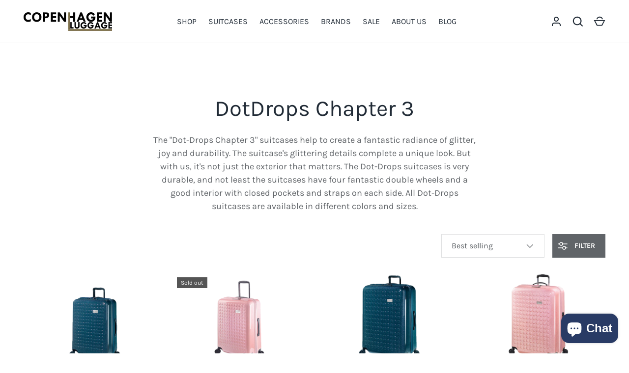

--- FILE ---
content_type: text/html; charset=utf-8
request_url: https://copenhagenluggage.dk/en/collections/dot-drops-chapter-3
body_size: 52609
content:
<!doctype html>
<html class="h-full no-js" lang="en" dir="ltr">
<head><meta charset="utf-8">
<meta name="viewport" content="width=device-width,initial-scale=1">
<title>DotDrops Chapter 3 &ndash; Copenhagen Luggage</title><link rel="canonical" href="https://copenhagenluggage.dk/en/collections/dot-drops-chapter-3"><link rel="icon" href="//copenhagenluggage.dk/cdn/shop/files/CPHL_Favicon.png?crop=center&height=48&v=1731963452&width=48" type="image/png">
  <link rel="apple-touch-icon" href="//copenhagenluggage.dk/cdn/shop/files/CPHL_Favicon.png?crop=center&height=180&v=1731963452&width=180"><meta name="description" content="The &quot;Dot-Drops Chapter 3&quot; suitcases help to create a fantastic radiance of glitter, joy and durability. The suitcase&#39;s glittering details complete a unique look. But with us, it&#39;s not just the exterior that matters. The Dot-Drops suitcases is very durable, and not least the suitcases have four fantastic double wheels a"><meta property="og:site_name" content="Copenhagen Luggage">
<meta property="og:url" content="https://copenhagenluggage.dk/en/collections/dot-drops-chapter-3">
<meta property="og:title" content="DotDrops Chapter 3">
<meta property="og:type" content="product.group">
<meta property="og:description" content="The &quot;Dot-Drops Chapter 3&quot; suitcases help to create a fantastic radiance of glitter, joy and durability. The suitcase&#39;s glittering details complete a unique look. But with us, it&#39;s not just the exterior that matters. The Dot-Drops suitcases is very durable, and not least the suitcases have four fantastic double wheels a"><meta name="twitter:card" content="summary_large_image">
<meta name="twitter:title" content="DotDrops Chapter 3">
<meta name="twitter:description" content="The &quot;Dot-Drops Chapter 3&quot; suitcases help to create a fantastic radiance of glitter, joy and durability. The suitcase&#39;s glittering details complete a unique look. But with us, it&#39;s not just the exterior that matters. The Dot-Drops suitcases is very durable, and not least the suitcases have four fantastic double wheels a">
<style data-shopify>
    @font-face {
  font-family: Karla;
  font-weight: 400;
  font-style: normal;
  font-display: swap;
  src: url("//copenhagenluggage.dk/cdn/fonts/karla/karla_n4.40497e07df527e6a50e58fb17ef1950c72f3e32c.woff2") format("woff2"),
       url("//copenhagenluggage.dk/cdn/fonts/karla/karla_n4.e9f6f9de321061073c6bfe03c28976ba8ce6ee18.woff") format("woff");
}
@font-face {
  font-family: Karla;
  font-weight: 700;
  font-style: normal;
  font-display: swap;
  src: url("//copenhagenluggage.dk/cdn/fonts/karla/karla_n7.4358a847d4875593d69cfc3f8cc0b44c17b3ed03.woff2") format("woff2"),
       url("//copenhagenluggage.dk/cdn/fonts/karla/karla_n7.96e322f6d76ce794f25fa29e55d6997c3fb656b6.woff") format("woff");
}
@font-face {
  font-family: Karla;
  font-weight: 400;
  font-style: italic;
  font-display: swap;
  src: url("//copenhagenluggage.dk/cdn/fonts/karla/karla_i4.2086039c16bcc3a78a72a2f7b471e3c4a7f873a6.woff2") format("woff2"),
       url("//copenhagenluggage.dk/cdn/fonts/karla/karla_i4.7b9f59841a5960c16fa2a897a0716c8ebb183221.woff") format("woff");
}
@font-face {
  font-family: Karla;
  font-weight: 700;
  font-style: italic;
  font-display: swap;
  src: url("//copenhagenluggage.dk/cdn/fonts/karla/karla_i7.fe031cd65d6e02906286add4f6dda06afc2615f0.woff2") format("woff2"),
       url("//copenhagenluggage.dk/cdn/fonts/karla/karla_i7.816d4949fa7f7d79314595d7003eda5b44e959e3.woff") format("woff");
}
@font-face {
  font-family: Karla;
  font-weight: 400;
  font-style: normal;
  font-display: swap;
  src: url("//copenhagenluggage.dk/cdn/fonts/karla/karla_n4.40497e07df527e6a50e58fb17ef1950c72f3e32c.woff2") format("woff2"),
       url("//copenhagenluggage.dk/cdn/fonts/karla/karla_n4.e9f6f9de321061073c6bfe03c28976ba8ce6ee18.woff") format("woff");
}
:root {
  --page-width: 1920px;
  --gutter-sm: 16px;
  --gutter-md: 32px;
  --gutter-lg: 48px;
  --header-height: 84px;

  --section-gap: 48;
  --grid-column-gap: 16px;
  --content-border-radius: 0px;
  --card-border-radius: 0px;

  --heading-font-family: Karla, sans-serif;
  --heading-font-style: normal;
  --heading-font-weight: 400;
  --heading-base-size: 16;
  --heading-type-scale: 1.25;
  --heading-letter-spacing: 0.0em;
  --heading-text-transform: none;

  --subheading-letter-spacing: 0.06em;
  --subheading-text-transform: uppercase;
  --body-font-family: Karla, sans-serif;
  --body-font-style: normal;
  --body-font-weight: 400;
  --body-font-size: 16;

  --bg-color: 255 255 255;
  --heading-color: 33 43 54;
  --text-color: 96 100 104;
  --link-color: 92 106 196;
  --sale-price-color: 231 56 56;
  --star-color: 238 175 46;--overlay-backdrop-filter: none;--color-scheme-1-bg: 238 238 238;
  --color-scheme-1-gradient: ;
  --color-scheme-1-heading: 33 43 54;
  --color-scheme-1-text: 69 79 91;
  --color-scheme-1-btn-bg: 33 43 54;
  --color-scheme-1-btn-text: 255 255 255;
  --color-scheme-2-bg: 33 43 54;
  --color-scheme-2-gradient: linear-gradient(46deg, rgba(33, 43, 54, 1) 13%, rgba(0, 0, 0, 1) 86%);
  --color-scheme-2-heading: 255 255 255;
  --color-scheme-2-text: 255 255 255;
  --color-scheme-2-btn-bg: 255 255 255;
  --color-scheme-2-btn-text: 0 0 0;
  --color-scheme-3-bg: 194 200 206;
  --color-scheme-3-gradient: linear-gradient(180deg, rgba(194, 200, 206, 1), rgba(151, 156, 161, 1) 100%);
  --color-scheme-3-heading: 0 0 0;
  --color-scheme-3-text: 0 0 0;
  --color-scheme-3-btn-bg: 33 43 54;
  --color-scheme-3-btn-text: 255 255 255;

  --card-bg-color: 255 255 255;
  --card-text-color: 0 0 0;

  --error-bg-color: 252 237 238;
  --error-text-color: 180 12 28;
  --success-bg-color: 232 246 234;
  --success-text-color: 44 126 63;
  --inventory-ok-text-color: 16 128 67;
  --inventory-low-text-color: 221 154 26;

  --btn-bg-color: 96 100 104;
  --btn-text-color: 255 255 255;
  --btn-alt-bg-color: 255 255 255;
  --btn-alt-bg-alpha: 1.0;
  --btn-alt-text-color: 96 100 104;
  --btn-border-width: 1px;
  --btn-letter-spacing: 0.0em;
  --btn-text-transform: uppercase;
  --btn-font-size: 1.4rem;

  --input-bg-color: 255 255 255 / 1.0;
  --input-text-color: 96 100 104;
  --input-border-width: 1px;
  --input-bg-color-diff-3: #f7f7f7;

  --drawer-bg-color: 255 255 255;
  --drawer-heading-color: 33 43 54;
  --drawer-text-color: 69 79 91;

  --modal-border-radius: 0px;
  --modal-overlay-color: 0 0 0;
  --modal-overlay-opacity: 0.4;

  --label-bg-color: 11 61 101;
  --label-text-color: 255 255 255;
  --sale-label-bg-color: 213 47 90;
  --sale-label-text-color: 255 255 255;
  --low-stock-label-bg-color: 0 0 0;
  --low-stock-label-text-color: 255 255 255;
  --new-label-bg-color: 33 43 54;
  --new-label-text-color: 255 255 255;
  --preorder-label-bg-color: 0 126 18;
  --preorder-label-text-color: 255 255 255;
  --sold-out-label-bg-color: 85 85 85;
  --sold-out-label-text-color: 255 255 255;

  --free-shipping-bg-color: 238 238 238;
  --free-shipping-color: 0 0 0;
  --free-shipping-border-radius: 0;

  --swatch-size: 40px;
  --swatch-radius: 50%;
  --swatch-media-padding-top: 100%;
  --swatch-media-object-position: center;
  --payment-terms-bg-color: #ffffff;

  
--aos-animate-duration: 0.5s;}.content-boundary.content-boundary--top {
    mask-image:
      url("data:image/svg+xml;utf8,<svg viewBox='0 0 20 21' preserveAspectRatio='none' xmlns='http://www.w3.org/2000/svg'><path d='M 0 0 L 20 20, 20 21, 0 21 Z' fill='black'/></svg>"),
      linear-gradient(
        to bottom,
        transparent 0%,
        transparent calc(calc(45px * var(--content-boundary-scale))),
        #000 calc(45px * var(--content-boundary-scale)),
        #000 100%);
    mask-position: left top, top;
    mask-size:
      100% calc(45px * var(--content-boundary-scale) * 1.05),
      auto;
    mask-repeat: no-repeat;
  }

  .content-boundary.content-boundary--top-flipped {
    mask-image:
      url("data:image/svg+xml;utf8,<svg viewBox='0 0 20 21' preserveAspectRatio='none' xmlns='http://www.w3.org/2000/svg'><path d='M 20 0 L 0 20, 0 21, 20 21 Z' fill='black'/></svg>"),
      linear-gradient(
        to bottom,
        transparent 0%,
        transparent calc(calc(45px * var(--content-boundary-scale))),
        #000 calc(45px * var(--content-boundary-scale)),
        #000 100%);
    mask-position: left top, top;
    mask-size:
      100% calc(45px * var(--content-boundary-scale) * 1.05),
      auto;
    mask-repeat: no-repeat;
  }

  .content-boundary.content-boundary--bottom {
    mask-image:
      url("data:image/svg+xml;utf8,<svg viewBox='0 0 20 21' preserveAspectRatio='none' xmlns='http://www.w3.org/2000/svg'><path d='M 0 0 L 20 0, 20 1, 0 21 Z' fill='black'/></svg>"),
      linear-gradient(
        to bottom,
        #000 0%,
        #000 calc(100% - 45px * var(--content-boundary-scale)),
        transparent calc(100% - 45px * var(--content-boundary-scale)),
        transparent 100%);
    mask-position: left 100%, top;
    mask-size:
      100% calc(45px * var(--content-boundary-scale) * 1.05),
      auto;
    mask-repeat: no-repeat;
  }:root {
    --content-boundary-size-original: 45px;
    --content-boundary-size-padding-multiplier: 0.75;
    --content-boundary-size-padding-multiplier-flipped: 0.75;
  }
</style><link rel="stylesheet" href="//copenhagenluggage.dk/cdn/shop/t/34/assets/main.css?v=77368547152832609361760252281">
  <script src="//copenhagenluggage.dk/cdn/shop/t/34/assets/main.js?v=73627938746956478301760252282" defer="defer"></script><link rel="preload" href="//copenhagenluggage.dk/cdn/fonts/karla/karla_n4.40497e07df527e6a50e58fb17ef1950c72f3e32c.woff2" as="font" type="font/woff2" crossorigin fetchpriority="high"><link rel="preload" href="//copenhagenluggage.dk/cdn/fonts/karla/karla_n4.40497e07df527e6a50e58fb17ef1950c72f3e32c.woff2" as="font" type="font/woff2" crossorigin fetchpriority="high"><link rel="stylesheet" href="//copenhagenluggage.dk/cdn/shop/t/34/assets/menu-drawer.css?v=39810263985596762921760252284" media="print" onload="this.media='all'">
  <noscript><link rel="stylesheet" href="//copenhagenluggage.dk/cdn/shop/t/34/assets/menu-drawer.css?v=39810263985596762921760252284"></noscript><link rel="stylesheet" href="//copenhagenluggage.dk/cdn/shop/t/34/assets/predictive-search.css?v=99429969423392031231760252288" media="print" onload="this.media='all'">
      <script src="//copenhagenluggage.dk/cdn/shop/t/34/assets/predictive-search.js?v=152430327310192184941760252289" defer="defer"></script>
      <script src="//copenhagenluggage.dk/cdn/shop/t/34/assets/tabs.js?v=135558236254064818051760252299" defer="defer"></script><script>window.performance && window.performance.mark && window.performance.mark('shopify.content_for_header.start');</script><meta name="google-site-verification" content="89lAHYsgDE9jlDqwYEONKSF7kUbld9M-fUfAJ3yV1bM">
<meta name="google-site-verification" content="89lAHYsgDE9jlDqwYEONKSF7kUbld9M-fUfAJ3yV1bM">
<meta name="facebook-domain-verification" content="qspfjox1wja9cicjb9b314438qmxzk">
<meta id="shopify-digital-wallet" name="shopify-digital-wallet" content="/24773099610/digital_wallets/dialog">
<meta name="shopify-checkout-api-token" content="bb408a735bc3622feaf3145be2aee811">
<link rel="alternate" type="application/atom+xml" title="Feed" href="/en/collections/dot-drops-chapter-3.atom" />
<link rel="alternate" hreflang="x-default" href="https://copenhagenluggage.dk/collections/dot-drops-chapter-3">
<link rel="alternate" hreflang="en" href="https://copenhagenluggage.dk/en/collections/dot-drops-chapter-3">
<link rel="alternate" type="application/json+oembed" href="https://copenhagenluggage.dk/en/collections/dot-drops-chapter-3.oembed">
<script async="async" src="/checkouts/internal/preloads.js?locale=en-DK"></script>
<link rel="preconnect" href="https://shop.app" crossorigin="anonymous">
<script async="async" src="https://shop.app/checkouts/internal/preloads.js?locale=en-DK&shop_id=24773099610" crossorigin="anonymous"></script>
<script id="apple-pay-shop-capabilities" type="application/json">{"shopId":24773099610,"countryCode":"DK","currencyCode":"DKK","merchantCapabilities":["supports3DS"],"merchantId":"gid:\/\/shopify\/Shop\/24773099610","merchantName":"Copenhagen Luggage","requiredBillingContactFields":["postalAddress","email","phone"],"requiredShippingContactFields":["postalAddress","email","phone"],"shippingType":"shipping","supportedNetworks":["visa","maestro","masterCard","amex"],"total":{"type":"pending","label":"Copenhagen Luggage","amount":"1.00"},"shopifyPaymentsEnabled":true,"supportsSubscriptions":true}</script>
<script id="shopify-features" type="application/json">{"accessToken":"bb408a735bc3622feaf3145be2aee811","betas":["rich-media-storefront-analytics"],"domain":"copenhagenluggage.dk","predictiveSearch":true,"shopId":24773099610,"locale":"en"}</script>
<script>var Shopify = Shopify || {};
Shopify.shop = "copenhagenluggage.myshopify.com";
Shopify.locale = "en";
Shopify.currency = {"active":"DKK","rate":"1.0"};
Shopify.country = "DK";
Shopify.theme = {"name":"Current Alchemy Theme","id":187299823957,"schema_name":"Alchemy","schema_version":"6.0.1","theme_store_id":657,"role":"main"};
Shopify.theme.handle = "null";
Shopify.theme.style = {"id":null,"handle":null};
Shopify.cdnHost = "copenhagenluggage.dk/cdn";
Shopify.routes = Shopify.routes || {};
Shopify.routes.root = "/en/";</script>
<script type="module">!function(o){(o.Shopify=o.Shopify||{}).modules=!0}(window);</script>
<script>!function(o){function n(){var o=[];function n(){o.push(Array.prototype.slice.apply(arguments))}return n.q=o,n}var t=o.Shopify=o.Shopify||{};t.loadFeatures=n(),t.autoloadFeatures=n()}(window);</script>
<script>
  window.ShopifyPay = window.ShopifyPay || {};
  window.ShopifyPay.apiHost = "shop.app\/pay";
  window.ShopifyPay.redirectState = null;
</script>
<script id="shop-js-analytics" type="application/json">{"pageType":"collection"}</script>
<script defer="defer" async type="module" src="//copenhagenluggage.dk/cdn/shopifycloud/shop-js/modules/v2/client.init-shop-cart-sync_COMZFrEa.en.esm.js"></script>
<script defer="defer" async type="module" src="//copenhagenluggage.dk/cdn/shopifycloud/shop-js/modules/v2/chunk.common_CdXrxk3f.esm.js"></script>
<script type="module">
  await import("//copenhagenluggage.dk/cdn/shopifycloud/shop-js/modules/v2/client.init-shop-cart-sync_COMZFrEa.en.esm.js");
await import("//copenhagenluggage.dk/cdn/shopifycloud/shop-js/modules/v2/chunk.common_CdXrxk3f.esm.js");

  window.Shopify.SignInWithShop?.initShopCartSync?.({"fedCMEnabled":true,"windoidEnabled":true});

</script>
<script>
  window.Shopify = window.Shopify || {};
  if (!window.Shopify.featureAssets) window.Shopify.featureAssets = {};
  window.Shopify.featureAssets['shop-js'] = {"shop-cart-sync":["modules/v2/client.shop-cart-sync_CRSPkpKa.en.esm.js","modules/v2/chunk.common_CdXrxk3f.esm.js"],"shop-button":["modules/v2/client.shop-button_B6dBoDg5.en.esm.js","modules/v2/chunk.common_CdXrxk3f.esm.js"],"init-windoid":["modules/v2/client.init-windoid_hXardXh0.en.esm.js","modules/v2/chunk.common_CdXrxk3f.esm.js"],"shop-cash-offers":["modules/v2/client.shop-cash-offers_p6Pw3nax.en.esm.js","modules/v2/chunk.common_CdXrxk3f.esm.js","modules/v2/chunk.modal_C89cmTvN.esm.js"],"init-fed-cm":["modules/v2/client.init-fed-cm_DO1JVZ96.en.esm.js","modules/v2/chunk.common_CdXrxk3f.esm.js"],"init-shop-email-lookup-coordinator":["modules/v2/client.init-shop-email-lookup-coordinator_jpxQlUsx.en.esm.js","modules/v2/chunk.common_CdXrxk3f.esm.js"],"shop-toast-manager":["modules/v2/client.shop-toast-manager_C-K0q6-t.en.esm.js","modules/v2/chunk.common_CdXrxk3f.esm.js"],"shop-login-button":["modules/v2/client.shop-login-button_BHRMsoBb.en.esm.js","modules/v2/chunk.common_CdXrxk3f.esm.js","modules/v2/chunk.modal_C89cmTvN.esm.js"],"pay-button":["modules/v2/client.pay-button_CRuQ9trT.en.esm.js","modules/v2/chunk.common_CdXrxk3f.esm.js"],"init-shop-cart-sync":["modules/v2/client.init-shop-cart-sync_COMZFrEa.en.esm.js","modules/v2/chunk.common_CdXrxk3f.esm.js"],"init-customer-accounts-sign-up":["modules/v2/client.init-customer-accounts-sign-up_Q1yheB3t.en.esm.js","modules/v2/client.shop-login-button_BHRMsoBb.en.esm.js","modules/v2/chunk.common_CdXrxk3f.esm.js","modules/v2/chunk.modal_C89cmTvN.esm.js"],"avatar":["modules/v2/client.avatar_BTnouDA3.en.esm.js"],"init-customer-accounts":["modules/v2/client.init-customer-accounts_B5rMd0lj.en.esm.js","modules/v2/client.shop-login-button_BHRMsoBb.en.esm.js","modules/v2/chunk.common_CdXrxk3f.esm.js","modules/v2/chunk.modal_C89cmTvN.esm.js"],"init-shop-for-new-customer-accounts":["modules/v2/client.init-shop-for-new-customer-accounts_BNQiNx4m.en.esm.js","modules/v2/client.shop-login-button_BHRMsoBb.en.esm.js","modules/v2/chunk.common_CdXrxk3f.esm.js","modules/v2/chunk.modal_C89cmTvN.esm.js"],"checkout-modal":["modules/v2/client.checkout-modal_DtXVhFgQ.en.esm.js","modules/v2/chunk.common_CdXrxk3f.esm.js","modules/v2/chunk.modal_C89cmTvN.esm.js"],"shop-follow-button":["modules/v2/client.shop-follow-button_CV5C02lv.en.esm.js","modules/v2/chunk.common_CdXrxk3f.esm.js","modules/v2/chunk.modal_C89cmTvN.esm.js"],"shop-login":["modules/v2/client.shop-login_Bz_Zm_XZ.en.esm.js","modules/v2/chunk.common_CdXrxk3f.esm.js","modules/v2/chunk.modal_C89cmTvN.esm.js"],"lead-capture":["modules/v2/client.lead-capture_CmGCXBh3.en.esm.js","modules/v2/chunk.common_CdXrxk3f.esm.js","modules/v2/chunk.modal_C89cmTvN.esm.js"],"payment-terms":["modules/v2/client.payment-terms_D7XnU2ez.en.esm.js","modules/v2/chunk.common_CdXrxk3f.esm.js","modules/v2/chunk.modal_C89cmTvN.esm.js"]};
</script>
<script>(function() {
  var isLoaded = false;
  function asyncLoad() {
    if (isLoaded) return;
    isLoaded = true;
    var urls = ["https:\/\/a.mailmunch.co\/widgets\/site-703597-90a77691616d368036eac845b29efde4a49a8ef2.js?shop=copenhagenluggage.myshopify.com","https:\/\/gdprcdn.b-cdn.net\/js\/gdpr_cookie_consent.min.js?shop=copenhagenluggage.myshopify.com","https:\/\/static.klaviyo.com\/onsite\/js\/klaviyo.js?company_id=VVyXPb\u0026shop=copenhagenluggage.myshopify.com","https:\/\/static.klaviyo.com\/onsite\/js\/klaviyo.js?company_id=VVyXPb\u0026shop=copenhagenluggage.myshopify.com"];
    for (var i = 0; i < urls.length; i++) {
      var s = document.createElement('script');
      s.type = 'text/javascript';
      s.async = true;
      s.src = urls[i];
      var x = document.getElementsByTagName('script')[0];
      x.parentNode.insertBefore(s, x);
    }
  };
  if(window.attachEvent) {
    window.attachEvent('onload', asyncLoad);
  } else {
    window.addEventListener('load', asyncLoad, false);
  }
})();</script>
<script id="__st">var __st={"a":24773099610,"offset":3600,"reqid":"b28abd88-cc73-456d-bfa1-f616f2da0fde-1762889537","pageurl":"copenhagenluggage.dk\/en\/collections\/dot-drops-chapter-3","u":"8b96cf0c93d0","p":"collection","rtyp":"collection","rid":154659749978};</script>
<script>window.ShopifyPaypalV4VisibilityTracking = true;</script>
<script id="captcha-bootstrap">!function(){'use strict';const t='contact',e='account',n='new_comment',o=[[t,t],['blogs',n],['comments',n],[t,'customer']],c=[[e,'customer_login'],[e,'guest_login'],[e,'recover_customer_password'],[e,'create_customer']],r=t=>t.map((([t,e])=>`form[action*='/${t}']:not([data-nocaptcha='true']) input[name='form_type'][value='${e}']`)).join(','),a=t=>()=>t?[...document.querySelectorAll(t)].map((t=>t.form)):[];function s(){const t=[...o],e=r(t);return a(e)}const i='password',u='form_key',d=['recaptcha-v3-token','g-recaptcha-response','h-captcha-response',i],f=()=>{try{return window.sessionStorage}catch{return}},m='__shopify_v',_=t=>t.elements[u];function p(t,e,n=!1){try{const o=window.sessionStorage,c=JSON.parse(o.getItem(e)),{data:r}=function(t){const{data:e,action:n}=t;return t[m]||n?{data:e,action:n}:{data:t,action:n}}(c);for(const[e,n]of Object.entries(r))t.elements[e]&&(t.elements[e].value=n);n&&o.removeItem(e)}catch(o){console.error('form repopulation failed',{error:o})}}const l='form_type',E='cptcha';function T(t){t.dataset[E]=!0}const w=window,h=w.document,L='Shopify',v='ce_forms',y='captcha';let A=!1;((t,e)=>{const n=(g='f06e6c50-85a8-45c8-87d0-21a2b65856fe',I='https://cdn.shopify.com/shopifycloud/storefront-forms-hcaptcha/ce_storefront_forms_captcha_hcaptcha.v1.5.2.iife.js',D={infoText:'Protected by hCaptcha',privacyText:'Privacy',termsText:'Terms'},(t,e,n)=>{const o=w[L][v],c=o.bindForm;if(c)return c(t,g,e,D).then(n);var r;o.q.push([[t,g,e,D],n]),r=I,A||(h.body.append(Object.assign(h.createElement('script'),{id:'captcha-provider',async:!0,src:r})),A=!0)});var g,I,D;w[L]=w[L]||{},w[L][v]=w[L][v]||{},w[L][v].q=[],w[L][y]=w[L][y]||{},w[L][y].protect=function(t,e){n(t,void 0,e),T(t)},Object.freeze(w[L][y]),function(t,e,n,w,h,L){const[v,y,A,g]=function(t,e,n){const i=e?o:[],u=t?c:[],d=[...i,...u],f=r(d),m=r(i),_=r(d.filter((([t,e])=>n.includes(e))));return[a(f),a(m),a(_),s()]}(w,h,L),I=t=>{const e=t.target;return e instanceof HTMLFormElement?e:e&&e.form},D=t=>v().includes(t);t.addEventListener('submit',(t=>{const e=I(t);if(!e)return;const n=D(e)&&!e.dataset.hcaptchaBound&&!e.dataset.recaptchaBound,o=_(e),c=g().includes(e)&&(!o||!o.value);(n||c)&&t.preventDefault(),c&&!n&&(function(t){try{if(!f())return;!function(t){const e=f();if(!e)return;const n=_(t);if(!n)return;const o=n.value;o&&e.removeItem(o)}(t);const e=Array.from(Array(32),(()=>Math.random().toString(36)[2])).join('');!function(t,e){_(t)||t.append(Object.assign(document.createElement('input'),{type:'hidden',name:u})),t.elements[u].value=e}(t,e),function(t,e){const n=f();if(!n)return;const o=[...t.querySelectorAll(`input[type='${i}']`)].map((({name:t})=>t)),c=[...d,...o],r={};for(const[a,s]of new FormData(t).entries())c.includes(a)||(r[a]=s);n.setItem(e,JSON.stringify({[m]:1,action:t.action,data:r}))}(t,e)}catch(e){console.error('failed to persist form',e)}}(e),e.submit())}));const S=(t,e)=>{t&&!t.dataset[E]&&(n(t,e.some((e=>e===t))),T(t))};for(const o of['focusin','change'])t.addEventListener(o,(t=>{const e=I(t);D(e)&&S(e,y())}));const B=e.get('form_key'),M=e.get(l),P=B&&M;t.addEventListener('DOMContentLoaded',(()=>{const t=y();if(P)for(const e of t)e.elements[l].value===M&&p(e,B);[...new Set([...A(),...v().filter((t=>'true'===t.dataset.shopifyCaptcha))])].forEach((e=>S(e,t)))}))}(h,new URLSearchParams(w.location.search),n,t,e,['guest_login'])})(!0,!0)}();</script>
<script integrity="sha256-52AcMU7V7pcBOXWImdc/TAGTFKeNjmkeM1Pvks/DTgc=" data-source-attribution="shopify.loadfeatures" defer="defer" src="//copenhagenluggage.dk/cdn/shopifycloud/storefront/assets/storefront/load_feature-81c60534.js" crossorigin="anonymous"></script>
<script crossorigin="anonymous" defer="defer" src="//copenhagenluggage.dk/cdn/shopifycloud/storefront/assets/shopify_pay/storefront-65b4c6d7.js?v=20250812"></script>
<script data-source-attribution="shopify.dynamic_checkout.dynamic.init">var Shopify=Shopify||{};Shopify.PaymentButton=Shopify.PaymentButton||{isStorefrontPortableWallets:!0,init:function(){window.Shopify.PaymentButton.init=function(){};var t=document.createElement("script");t.src="https://copenhagenluggage.dk/cdn/shopifycloud/portable-wallets/latest/portable-wallets.en.js",t.type="module",document.head.appendChild(t)}};
</script>
<script data-source-attribution="shopify.dynamic_checkout.buyer_consent">
  function portableWalletsHideBuyerConsent(e){var t=document.getElementById("shopify-buyer-consent"),n=document.getElementById("shopify-subscription-policy-button");t&&n&&(t.classList.add("hidden"),t.setAttribute("aria-hidden","true"),n.removeEventListener("click",e))}function portableWalletsShowBuyerConsent(e){var t=document.getElementById("shopify-buyer-consent"),n=document.getElementById("shopify-subscription-policy-button");t&&n&&(t.classList.remove("hidden"),t.removeAttribute("aria-hidden"),n.addEventListener("click",e))}window.Shopify?.PaymentButton&&(window.Shopify.PaymentButton.hideBuyerConsent=portableWalletsHideBuyerConsent,window.Shopify.PaymentButton.showBuyerConsent=portableWalletsShowBuyerConsent);
</script>
<script data-source-attribution="shopify.dynamic_checkout.cart.bootstrap">document.addEventListener("DOMContentLoaded",(function(){function t(){return document.querySelector("shopify-accelerated-checkout-cart, shopify-accelerated-checkout")}if(t())Shopify.PaymentButton.init();else{new MutationObserver((function(e,n){t()&&(Shopify.PaymentButton.init(),n.disconnect())})).observe(document.body,{childList:!0,subtree:!0})}}));
</script>
<script id='scb4127' type='text/javascript' async='' src='https://copenhagenluggage.dk/cdn/shopifycloud/privacy-banner/storefront-banner.js'></script><link id="shopify-accelerated-checkout-styles" rel="stylesheet" media="screen" href="https://copenhagenluggage.dk/cdn/shopifycloud/portable-wallets/latest/accelerated-checkout-backwards-compat.css" crossorigin="anonymous">
<style id="shopify-accelerated-checkout-cart">
        #shopify-buyer-consent {
  margin-top: 1em;
  display: inline-block;
  width: 100%;
}

#shopify-buyer-consent.hidden {
  display: none;
}

#shopify-subscription-policy-button {
  background: none;
  border: none;
  padding: 0;
  text-decoration: underline;
  font-size: inherit;
  cursor: pointer;
}

#shopify-subscription-policy-button::before {
  box-shadow: none;
}

      </style>

<script>window.performance && window.performance.mark && window.performance.mark('shopify.content_for_header.end');</script>
<script src="//copenhagenluggage.dk/cdn/shop/t/34/assets/animate-on-scroll.js?v=15249566486942820451760252264" defer="defer"></script>
    <link rel="stylesheet" href="//copenhagenluggage.dk/cdn/shop/t/34/assets/animate-on-scroll.css?v=80596782542427399881760252263"><script>document.documentElement.className = document.documentElement.className.replace('no-js', 'js');</script><!-- CC Custom Head Start --><!-- CC Custom Head End -->

<!-- BEGIN app block: shopify://apps/consentmo-gdpr/blocks/gdpr_cookie_consent/4fbe573f-a377-4fea-9801-3ee0858cae41 -->


<!-- END app block --><!-- BEGIN app block: shopify://apps/starapps-variant-image/blocks/starapps-via-embed/2a01d106-3d10-48e8-ba53-5cb971217ac4 -->

    
<script src="https://cdn.starapps.studio/apps/via/copenhagenluggage/script-1760773920.js" async crossorigin="anonymous"></script>
    
    
      <script src="https://cdn.shopify.com/extensions/019a5415-ec59-7796-9774-1664787d4b7c/variant-image-automator-31/assets/store-front-error-tracking.js" via-js-type="error-tracking" defer></script>
    
    <script via-metafields>window.viaData = {
        limitOnProduct: "exclude_selected",
        viaStatus: null
      }
    </script>
<!-- END app block --><!-- BEGIN app block: shopify://apps/judge-me-reviews/blocks/judgeme_core/61ccd3b1-a9f2-4160-9fe9-4fec8413e5d8 --><!-- Start of Judge.me Core -->




<link rel="dns-prefetch" href="https://cdnwidget.judge.me">
<link rel="dns-prefetch" href="https://cdn.judge.me">
<link rel="dns-prefetch" href="https://cdn1.judge.me">
<link rel="dns-prefetch" href="https://api.judge.me">

<script data-cfasync='false' class='jdgm-settings-script'>window.jdgmSettings={"pagination":5,"disable_web_reviews":false,"badge_no_review_text":"Ingen anmeldelser","badge_n_reviews_text":"{{ n }} anmeldelse/anmeldelser","hide_badge_preview_if_no_reviews":true,"badge_hide_text":false,"enforce_center_preview_badge":false,"widget_title":"Kunde anmeldelser","widget_open_form_text":"Skriv en anmeldelse","widget_close_form_text":"Annuller anmeldelse","widget_refresh_page_text":"Opdatér side","widget_summary_text":"Baseret på {{ number_of_reviews }} anmeldelse/anmeldelser","widget_no_review_text":"Ingen bedømmelser endnu","widget_name_field_text":"Navn","widget_verified_name_field_text":"Verificeret navn (offentligt)","widget_name_placeholder_text":"Indtast dit navn (offentligt)","widget_required_field_error_text":"Dette felt er påkrævet.","widget_email_field_text":"E-mail","widget_verified_email_field_text":"Verificeret Email (privat, kan ikke redigeres)","widget_email_placeholder_text":"Indtast din email (privat)","widget_email_field_error_text":"Indtast venligst en gyldig e-mailadresse.","widget_rating_field_text":"Bedømmelse","widget_review_title_field_text":"Titel på bedømmelse","widget_review_title_placeholder_text":"Giv din anmeldelse en titel","widget_review_body_field_text":"Anmeldelse","widget_review_body_placeholder_text":"Skriv dine kommentarer her","widget_pictures_field_text":"Billede/Video (valgfrit)","widget_submit_review_text":"Indsend anmeldelse","widget_submit_verified_review_text":"Send verificeret anmeldelse","widget_submit_success_msg_with_auto_publish":"Tak skal du have! Opdater siden om et øjeblik for at se din anmeldelse. Du kan fjerne eller redigere din anmeldelse ved at logge ind på \u003ca href='https://judge.me/login' target='_blank' rel='nofollow noopener'\u003eJudge.me\u003c/a\u003e","widget_submit_success_msg_no_auto_publish":"Tak skal du have! Din anmeldelse vil blive offentliggjort, så snart den er godkendt af butiksadministratoren. Du kan fjerne eller redigere din anmeldelse ved at logge ind på \u003ca href='https://judge.me/login' target='_blank' rel='nofollow noopener'\u003eJudge.me\u003c/a\u003e","widget_show_default_reviews_out_of_total_text":"Viser {{ n_reviews_shown }} ud af {{ n_reviews }} anmeldelser.","widget_show_all_link_text":"Vis alt","widget_show_less_link_text":"Vis mindre","widget_author_said_text":"{{ reviewer_name }} sagde:","widget_days_text":"{{ n }} dage siden","widget_weeks_text":"{{ n }} uge/uger siden","widget_months_text":"{{ n }} måned/måneder siden","widget_years_text":"{{ n }} år/år siden","widget_yesterday_text":"I går","widget_today_text":"I dag","widget_replied_text":"\u003e\u003e {{ shop_name }} svarede:","widget_read_more_text":"Læs mere","widget_rating_filter_see_all_text":"Se alle anmeldelser","widget_sorting_most_recent_text":"Seneste","widget_sorting_highest_rating_text":"Højeste bedømmelse","widget_sorting_lowest_rating_text":"Laveste bedømmelse","widget_sorting_with_pictures_text":"Kun billeder","widget_sorting_most_helpful_text":"Mest nyttige","widget_open_question_form_text":"Stil et spørgsmål","widget_reviews_subtab_text":"Anmeldelser","widget_questions_subtab_text":"spørgsmål","widget_question_label_text":"Spørgsmål","widget_answer_label_text":"Svar","widget_question_placeholder_text":"Skriv dit spørgsmål her","widget_submit_question_text":"Indsend spørgsmål","widget_question_submit_success_text":"Tak for dit spørgsmål! Vi meddeler dig, og dit spørgsmål vil blive offentliggjort, når det bliver besvaret.","verified_badge_text":"Verified","verified_badge_placement":"left-of-reviewer-name","widget_hide_border":false,"widget_social_share":false,"all_reviews_include_out_of_store_products":true,"all_reviews_out_of_store_text":"(ude af lager)","all_reviews_product_name_prefix_text":"om","enable_review_pictures":true,"review_date_format":"dd/mm/yyyy","widget_product_reviews_subtab_text":"Produktanmeldelser","widget_shop_reviews_subtab_text":"Shop Anmeldelser","widget_write_a_store_review_text":"Skriv en butikanmeldelse","widget_other_languages_heading":"Anmeldelser på andre sprog","widget_sorting_pictures_first_text":"Billeder først","floating_tab_button_name":"★ Anmeldelser","floating_tab_title":"Lad kunderne tale for os","floating_tab_url":"","floating_tab_url_enabled":false,"all_reviews_text_badge_text":"Kunder bedømmer os {{ shop.metafields.judgeme.all_reviews_rating | round: 1 }}/5 baseret på {{ shop.metafields.judgeme.all_reviews_count }} anmeldelser.","all_reviews_text_badge_text_branded_style":"{{ shop.metafields.judgeme.all_reviews_rating | round: 1 }} ud af 5 stjerner baseret på {{ shop.metafields.judgeme.all_reviews_count }} anmeldelser","all_reviews_text_badge_url":"","featured_carousel_title":"Lad kunderne tale for os","featured_carousel_count_text":"fra {{ n }} anmeldelser","featured_carousel_url":"","verified_count_badge_url":"","picture_reminder_submit_button":"Upload billeder","widget_sorting_videos_first_text":"Videoer først","widget_review_pending_text":"Verserende","remove_microdata_snippet":true,"preview_badge_no_question_text":"Ingen spørgsmål","preview_badge_n_question_text":"{{ number_of_questions }} spørgsmål/spørgsmål","widget_search_bar_placeholder":"Søg anmeldelser","widget_sorting_verified_only_text":"Kun bekræftet","featured_carousel_more_reviews_button_text":"Read more reviews","featured_carousel_view_product_button_text":"Se produkt","all_reviews_page_load_more_text":"Indlæs flere anmeldelser","widget_public_name_text":"vises offentligt som","default_reviewer_name_has_non_latin":true,"widget_reviewer_anonymous":"Anonym","medals_widget_title":"Judge.me gennemgår medaljer","widget_invalid_yt_video_url_error_text":"Ikke en YouTube -video URL","widget_max_length_field_error_text":"Indtast ikke mere end {0} tegn.","widget_verified_by_shop_text":"Verificeret af Shop","widget_load_with_code_splitting":true,"widget_ugc_title":"Lavet af os, delt af dig","widget_ugc_subtitle":"Tag os for at se dit billede på vores side","widget_ugc_primary_button_text":"Køb nu","widget_ugc_secondary_button_text":"Indlæs mere","widget_ugc_reviews_button_text":"Se anmeldelser","widget_primary_color":"#293B65","widget_summary_average_rating_text":"{{ average_rating }} ud af 5","widget_media_grid_title":"Kundebilleder og videoer","widget_media_grid_see_more_text":"Se mere","widget_verified_by_judgeme_text":"Verificeret af Judge.me","widget_verified_by_judgeme_text_in_store_medals":"Verified by Judge.me","widget_media_field_exceed_quantity_message":"Beklager, vi kan kun acceptere {{ max_media }} for én anmeldelse.","widget_media_field_exceed_limit_message":"{{ file_name }} er for stor, vælg venligst en {{ media_type }} mindre end {{ size_limit }}MB.","widget_review_submitted_text":"Anmeldelse indsendt!","widget_question_submitted_text":"Spørgsmål indsendt!","widget_close_form_text_question":"Anuller","widget_write_your_answer_here_text":"Skriv dit svar her","widget_enabled_branded_link":true,"widget_show_collected_by_judgeme":true,"widget_collected_by_judgeme_text":"indsamlet af Judge.me","widget_load_more_text":"Indlæs mere","widget_full_review_text":"Fuld anmeldelse","widget_read_more_reviews_text":"Læs flere anmeldelser","widget_read_questions_text":"Læs spørgsmål","widget_questions_and_answers_text":"Spørgsmål \u0026 svar","widget_verified_by_text":"Godkendt af","widget_number_of_reviews_text":"{{ number_of_reviews }} anmeldelser","widget_back_button_text":"Tilbage","widget_next_button_text":"Næste","widget_custom_forms_filter_button":"Filters","custom_forms_style":"vertical","how_reviews_are_collected":"Hvordan indsamles anmeldelser?","widget_gdpr_statement":"hvordan vi bruger dine data: vi kontakter dig kun om den anmeldelse, du har skrevet, og kun hvis det er nødvendigt. ved at indsende din anmeldelse accepterer du Judge.me's \u003ca href='https://judge.me/terms' target='_blank' rel='nofollow noopener'\u003evilkår og betingelser\u003c/a\u003e, \u003ca href='https://judge.me/privacy' target='_blank' rel='nofollow noopener'\u003eprivatlivspolitik\u003c/a\u003e og \u003ca href='https://judge.me/content-policy' target='_blank' rel='nofollow noopener'\u003eindhold\u003c/a\u003e-politikker.","review_snippet_widget_round_border_style":true,"review_snippet_widget_card_color":"#FFFFFF","review_snippet_widget_slider_arrows_background_color":"#FFFFFF","review_snippet_widget_slider_arrows_color":"#000000","review_snippet_widget_star_color":"#339999","preview_badge_collection_page_install_preference":true,"preview_badge_product_page_install_preference":true,"review_widget_best_location":true,"platform":"shopify","branding_url":"https://app.judge.me/reviews/stores/copenhagenluggage.dk","branding_text":"Bragt til dig af Judge.me","locale":"en","reply_name":"Copenhagen Luggage","widget_version":"3.0","footer":true,"autopublish":true,"review_dates":true,"enable_custom_form":false,"shop_use_review_site":true,"enable_multi_locales_translations":false,"can_be_branded":true,"reply_name_text":"Copenhagen Luggage"};</script> <style class='jdgm-settings-style'>.jdgm-xx{left:0}:root{--jdgm-primary-color: #293B65;--jdgm-secondary-color: rgba(41,59,101,0.1);--jdgm-star-color: #293B65;--jdgm-write-review-text-color: white;--jdgm-write-review-bg-color: #293B65;--jdgm-paginate-color: #293B65;--jdgm-border-radius: 0;--jdgm-reviewer-name-color: #293B65}.jdgm-histogram__bar-content{background-color:#293B65}.jdgm-rev[data-verified-buyer=true] .jdgm-rev__icon.jdgm-rev__icon:after,.jdgm-rev__buyer-badge.jdgm-rev__buyer-badge{color:white;background-color:#293B65}.jdgm-review-widget--small .jdgm-gallery.jdgm-gallery .jdgm-gallery__thumbnail-link:nth-child(8) .jdgm-gallery__thumbnail-wrapper.jdgm-gallery__thumbnail-wrapper:before{content:"Se mere"}@media only screen and (min-width: 768px){.jdgm-gallery.jdgm-gallery .jdgm-gallery__thumbnail-link:nth-child(8) .jdgm-gallery__thumbnail-wrapper.jdgm-gallery__thumbnail-wrapper:before{content:"Se mere"}}.jdgm-prev-badge[data-average-rating='0.00']{display:none !important}.jdgm-author-all-initials{display:none !important}.jdgm-author-last-initial{display:none !important}.jdgm-rev-widg__title{visibility:hidden}.jdgm-rev-widg__summary-text{visibility:hidden}.jdgm-prev-badge__text{visibility:hidden}.jdgm-rev__prod-link-prefix:before{content:'om'}.jdgm-rev__out-of-store-text:before{content:'(ude af lager)'}@media only screen and (min-width: 768px){.jdgm-rev__pics .jdgm-rev_all-rev-page-picture-separator,.jdgm-rev__pics .jdgm-rev__product-picture{display:none}}@media only screen and (max-width: 768px){.jdgm-rev__pics .jdgm-rev_all-rev-page-picture-separator,.jdgm-rev__pics .jdgm-rev__product-picture{display:none}}.jdgm-preview-badge[data-template="index"]{display:none !important}.jdgm-verified-count-badget[data-from-snippet="true"]{display:none !important}.jdgm-carousel-wrapper[data-from-snippet="true"]{display:none !important}.jdgm-all-reviews-text[data-from-snippet="true"]{display:none !important}.jdgm-medals-section[data-from-snippet="true"]{display:none !important}.jdgm-ugc-media-wrapper[data-from-snippet="true"]{display:none !important}.jdgm-review-snippet-widget .jdgm-rev-snippet-widget__cards-container .jdgm-rev-snippet-card{border-radius:8px;background:#fff}.jdgm-review-snippet-widget .jdgm-rev-snippet-widget__cards-container .jdgm-rev-snippet-card__rev-rating .jdgm-star{color:#399}.jdgm-review-snippet-widget .jdgm-rev-snippet-widget__prev-btn,.jdgm-review-snippet-widget .jdgm-rev-snippet-widget__next-btn{border-radius:50%;background:#fff}.jdgm-review-snippet-widget .jdgm-rev-snippet-widget__prev-btn>svg,.jdgm-review-snippet-widget .jdgm-rev-snippet-widget__next-btn>svg{fill:#000}.jdgm-full-rev-modal.rev-snippet-widget .jm-mfp-container .jm-mfp-content,.jdgm-full-rev-modal.rev-snippet-widget .jm-mfp-container .jdgm-full-rev__icon,.jdgm-full-rev-modal.rev-snippet-widget .jm-mfp-container .jdgm-full-rev__pic-img,.jdgm-full-rev-modal.rev-snippet-widget .jm-mfp-container .jdgm-full-rev__reply{border-radius:8px}.jdgm-full-rev-modal.rev-snippet-widget .jm-mfp-container .jdgm-full-rev[data-verified-buyer="true"] .jdgm-full-rev__icon::after{border-radius:8px}.jdgm-full-rev-modal.rev-snippet-widget .jm-mfp-container .jdgm-full-rev .jdgm-rev__buyer-badge{border-radius:calc( 8px / 2 )}.jdgm-full-rev-modal.rev-snippet-widget .jm-mfp-container .jdgm-full-rev .jdgm-full-rev__replier::before{content:'Copenhagen Luggage'}.jdgm-full-rev-modal.rev-snippet-widget .jm-mfp-container .jdgm-full-rev .jdgm-full-rev__product-button{border-radius:calc( 8px * 6 )}
</style> <style class='jdgm-settings-style'></style>

  
  
  
  <style class='jdgm-miracle-styles'>
  @-webkit-keyframes jdgm-spin{0%{-webkit-transform:rotate(0deg);-ms-transform:rotate(0deg);transform:rotate(0deg)}100%{-webkit-transform:rotate(359deg);-ms-transform:rotate(359deg);transform:rotate(359deg)}}@keyframes jdgm-spin{0%{-webkit-transform:rotate(0deg);-ms-transform:rotate(0deg);transform:rotate(0deg)}100%{-webkit-transform:rotate(359deg);-ms-transform:rotate(359deg);transform:rotate(359deg)}}@font-face{font-family:'JudgemeStar';src:url("[data-uri]") format("woff");font-weight:normal;font-style:normal}.jdgm-star{font-family:'JudgemeStar';display:inline !important;text-decoration:none !important;padding:0 4px 0 0 !important;margin:0 !important;font-weight:bold;opacity:1;-webkit-font-smoothing:antialiased;-moz-osx-font-smoothing:grayscale}.jdgm-star:hover{opacity:1}.jdgm-star:last-of-type{padding:0 !important}.jdgm-star.jdgm--on:before{content:"\e000"}.jdgm-star.jdgm--off:before{content:"\e001"}.jdgm-star.jdgm--half:before{content:"\e002"}.jdgm-widget *{margin:0;line-height:1.4;-webkit-box-sizing:border-box;-moz-box-sizing:border-box;box-sizing:border-box;-webkit-overflow-scrolling:touch}.jdgm-hidden{display:none !important;visibility:hidden !important}.jdgm-temp-hidden{display:none}.jdgm-spinner{width:40px;height:40px;margin:auto;border-radius:50%;border-top:2px solid #eee;border-right:2px solid #eee;border-bottom:2px solid #eee;border-left:2px solid #ccc;-webkit-animation:jdgm-spin 0.8s infinite linear;animation:jdgm-spin 0.8s infinite linear}.jdgm-prev-badge{display:block !important}

</style>


  
  
   


<script data-cfasync='false' class='jdgm-script'>
!function(e){window.jdgm=window.jdgm||{},jdgm.CDN_HOST="https://cdnwidget.judge.me/",jdgm.API_HOST="https://api.judge.me/",jdgm.CDN_BASE_URL="https://cdn.shopify.com/extensions/019a72b8-edf7-7b89-88e7-5978b191953f/judgeme-extensions-197/assets/",
jdgm.docReady=function(d){(e.attachEvent?"complete"===e.readyState:"loading"!==e.readyState)?
setTimeout(d,0):e.addEventListener("DOMContentLoaded",d)},jdgm.loadCSS=function(d,t,o,a){
!o&&jdgm.loadCSS.requestedUrls.indexOf(d)>=0||(jdgm.loadCSS.requestedUrls.push(d),
(a=e.createElement("link")).rel="stylesheet",a.class="jdgm-stylesheet",a.media="nope!",
a.href=d,a.onload=function(){this.media="all",t&&setTimeout(t)},e.body.appendChild(a))},
jdgm.loadCSS.requestedUrls=[],jdgm.loadJS=function(e,d){var t=new XMLHttpRequest;
t.onreadystatechange=function(){4===t.readyState&&(Function(t.response)(),d&&d(t.response))},
t.open("GET",e),t.send()},jdgm.docReady((function(){(window.jdgmLoadCSS||e.querySelectorAll(
".jdgm-widget, .jdgm-all-reviews-page").length>0)&&(jdgmSettings.widget_load_with_code_splitting?
parseFloat(jdgmSettings.widget_version)>=3?jdgm.loadCSS(jdgm.CDN_HOST+"widget_v3/base.css"):
jdgm.loadCSS(jdgm.CDN_HOST+"widget/base.css"):jdgm.loadCSS(jdgm.CDN_HOST+"shopify_v2.css"),
jdgm.loadJS(jdgm.CDN_HOST+"loader.js"))}))}(document);
</script>
<noscript><link rel="stylesheet" type="text/css" media="all" href="https://cdnwidget.judge.me/shopify_v2.css"></noscript>

<!-- BEGIN app snippet: theme_fix_tags --><script>
  (function() {
    var jdgmThemeFixes = null;
    if (!jdgmThemeFixes) return;
    var thisThemeFix = jdgmThemeFixes[Shopify.theme.id];
    if (!thisThemeFix) return;

    if (thisThemeFix.html) {
      document.addEventListener("DOMContentLoaded", function() {
        var htmlDiv = document.createElement('div');
        htmlDiv.classList.add('jdgm-theme-fix-html');
        htmlDiv.innerHTML = thisThemeFix.html;
        document.body.append(htmlDiv);
      });
    };

    if (thisThemeFix.css) {
      var styleTag = document.createElement('style');
      styleTag.classList.add('jdgm-theme-fix-style');
      styleTag.innerHTML = thisThemeFix.css;
      document.head.append(styleTag);
    };

    if (thisThemeFix.js) {
      var scriptTag = document.createElement('script');
      scriptTag.classList.add('jdgm-theme-fix-script');
      scriptTag.innerHTML = thisThemeFix.js;
      document.head.append(scriptTag);
    };
  })();
</script>
<!-- END app snippet -->
<!-- End of Judge.me Core -->



<!-- END app block --><!-- BEGIN app block: shopify://apps/smart-product-filter-search/blocks/app-embed/5cc1944c-3014-4a2a-af40-7d65abc0ef73 --><style>.spf-filter-loading #filter-results>ul.grid > * {visibility: hidden;opacity: 0}</style><style>.spf-filter-loading #gf-products>*,.spf-filter-loading [data-globo-filter-items]>*{visibility:hidden;opacity:0}#gf-products{display:-ms-flexbox;margin-right:-15px;margin-left:-15px;padding:0;margin-bottom:0;min-width:100%;width:auto;z-index:1;position:relative;display:-webkit-box;display:flex;justify-content:left;-ms-flex-wrap:wrap;flex-wrap:wrap;height:auto!important}.gf-block-title-skeleton span{width:100%;height:12px;display:block;border-radius:5px;background:#f6f6f7}.gf-top_one .gf-block-title-skeleton span{height:22px;border-radius:2px;min-width:100px}.gf-block-title-skeleton h3::after,.gf-top_one .gf-block-content.gf-block-skeleton{display:none!important}#gf-tree .gf-label.gf-label-skeleton{height:8px;display:block;border-radius:3px!important;background:#f6f6f7}.gf-label-width-75{max-width:75%}.gf-label-width-90{max-width:90%}.gf-label-width-50{max-width:50%}</style>
<link rel="preload" href="https://cdn.shopify.com/extensions/019a70cf-5f57-7ba0-b8db-7a1275b6079e/frontend-471/assets/globo-filter-critical.css" as="style" onload="this.onload=null;this.rel='stylesheet'">
<noscript><link rel="stylesheet" href="https://cdn.shopify.com/extensions/019a70cf-5f57-7ba0-b8db-7a1275b6079e/frontend-471/assets/globo-filter-critical.css"></noscript><link rel="preconnect" href="https://filter-x1.globo.io" crossorigin />
<link href="https://cdn.shopify.com/extensions/019a70cf-5f57-7ba0-b8db-7a1275b6079e/frontend-471/assets/globo.filter.js" as="script" rel="preload">
<link href="https://cdn.shopify.com/extensions/019a70cf-5f57-7ba0-b8db-7a1275b6079e/frontend-471/assets/globo.filter.filter.min.js" as="script" rel="preload">
<link href="https://cdn.shopify.com/extensions/019a70cf-5f57-7ba0-b8db-7a1275b6079e/frontend-471/assets/globo.filter.index.min.js" as="script" rel="preload">
<link href="https://cdn.shopify.com/extensions/019a70cf-5f57-7ba0-b8db-7a1275b6079e/frontend-471/assets/globo.filter.themes.js" as="script" rel="preload">
<link href="https://cdn.shopify.com/extensions/019a70cf-5f57-7ba0-b8db-7a1275b6079e/frontend-471/assets/globo.filter.liquid.min.js" as="script" rel="preload">
<link href="https://cdn.shopify.com/extensions/019a70cf-5f57-7ba0-b8db-7a1275b6079e/frontend-471/assets/globo.filter.product.min.js" as="script" rel="preload">
<link href="//cdn.shopify.com/extensions/019a70cf-5f57-7ba0-b8db-7a1275b6079e/frontend-471/assets/globo.filter.css" rel="stylesheet" type="text/css" media="all" /><link rel="stylesheet" href="https://cdn.shopify.com/extensions/019a70cf-5f57-7ba0-b8db-7a1275b6079e/frontend-471/assets/globo.filter.slider.css" media="print" onload="this.media='all'"><link rel="stylesheet" href="https://cdn.shopify.com/extensions/019a70cf-5f57-7ba0-b8db-7a1275b6079e/frontend-471/assets/globo.search.css" media="print" onload="this.media='all'">

<meta id="search_terms_value" content="" />
<!-- BEGIN app snippet: global.variables --><script>
  window.shopCurrency = "DKK";
  window.currentCurrency = "DKK";
  window.GloboFilterRequestOrigin = "https://copenhagenluggage.dk";
  window.GloboFilterShopifyDomain = "copenhagenluggage.myshopify.com";
  window.GloboFilterSFAT = "";
  window.GloboFilterSFApiVersion = "2025-04";
  window.GloboFilterProxyPath = "/apps/globofilters";
  window.GloboFilterRootUrl = "/en";
  window.GloboFilterTranslation = {"search":{"suggestions":"Suggestions","collections":"Collections","pages":"Pages","products":"Products","view_all":"Search for","not_found":"Sorry, nothing found for"},"form":{"heading":"Search products","select":"-- Select --","search":"Search","submit":"Search","clear":"Clear"},"filter":{"filter_by":"Filter By","clear_all":"Clear All","clear":"Clear","in_stock":"In Stock","out_of_stock":"Out of Stock","ready_to_ship":"Ready to ship"},"sort":{"sort_by":"Sort By","manually":"Featured","availability_in_stock_first":"Availability","best_selling":"Best Selling","alphabetically_a_z":"Alphabetically, A-Z","alphabetically_z_a":"Alphabetically, Z-A","price_low_to_high":"Price, low to high","price_high_to_low":"Price, high to low","date_new_to_old":"Date, new to old","date_old_to_new":"Date, old to new","sale_off":"% Sale off"},"product":{"add_to_cart":"Add to cart","unavailable":"Unavailable","sold_out":"Sold out","sale":"Sale","load_more":"Load more","limit":"Show"},"labels":{"udsalg":"Udsalg","pris":"Pris","vendor":"Vendor","produkttype":"Produkttype","kollektion":"Kollektion","title":"Title","size":"Size","material":"Material","farve":"Farve","tag":"Tag","availability":"Availability","maerke":"Mærke","type":"Type"}};
  window.isMultiCurrency =false;
  window.globoEmbedFilterAssetsUrl = 'https://cdn.shopify.com/extensions/019a70cf-5f57-7ba0-b8db-7a1275b6079e/frontend-471/assets/';
  window.assetsUrl = window.globoEmbedFilterAssetsUrl;
  window.GloboMoneyFormat = "<span class=money>{{amount_with_comma_separator}} kr</span>";
</script><!-- END app snippet -->
<script type="text/javascript" hs-ignore data-ccm-injected>
document.getElementsByTagName('html')[0].classList.add('spf-filter-loading', 'spf-has-filter');
window.enabledEmbedFilter = true;
window.sortByRelevance = false;
window.moneyFormat = "<span class=money>{{amount_with_comma_separator}} kr</span>";
window.GloboMoneyWithCurrencyFormat = "<span class=money>{{amount_with_comma_separator}} </span>";
window.filterPriceRate = 1;
window.filterPriceAdjustment = 1;
window.filesUrl = '//copenhagenluggage.dk/cdn/shop/files/';
window.GloboThemesInfo ={"80407298138":{"id":80407298138,"name":"Alchemy gammelt tema før 24.02.2023","theme_store_id":657,"theme_name":"Alchemy"},"80407494746":{"id":80407494746,"name":"Alchemy","theme_store_id":657,"theme_name":"Alchemy"},"81441456218":{"id":81441456218,"name":"Symmetry","theme_store_id":568,"theme_name":"Symmetry"},"136025669859":{"id":136025669859,"name":"Alchemy","theme_store_id":657,"theme_name":"Alchemy"},"149656535381":{"id":149656535381,"name":"BACK-UP 26-06-2023","theme_store_id":657,"theme_name":"Alchemy"},"159324897621":{"id":159324897621,"name":"Test af varianter Alchemy","theme_store_id":657,"theme_name":"Alchemy"},"167943569749":{"id":167943569749,"name":"Backup 16-06-2024","theme_store_id":657,"theme_name":"Alchemy"},"168758509909":{"id":168758509909,"name":"Mikkels Legeplads","theme_store_id":657,"theme_name":"Alchemy"}};



var GloboEmbedFilterConfig = {
api: {filterUrl: "https://filter-x1.globo.io/filter",searchUrl: "https://filter-x1.globo.io/search", url: "https://filter-x1.globo.io"},
shop: {
name: "Copenhagen Luggage",
url: "https://copenhagenluggage.dk",
domain: "copenhagenluggage.myshopify.com",
currency: "DKK",
cur_currency: "DKK",
locale: "da",
cur_locale: "en",
predictive_search_url: "/en/search/suggest",
country_code: "DK",
cur_country: "DK",
root_url: "/en",
cart_url: "/en/cart",
product_image: {width: 300, height: 400},
no_image_url: "https://cdn.shopify.com/s/images/themes/product-1.png",
swatches: {"farve":{"hedgehog":{"mode":3,"image":"https://d3fev3plxjo4m7.cloudfront.net/storage/swatch/c_7141/hedgehog.JPG?v=1623417705"},"unicorn":{"mode":3,"image":"https://d3fev3plxjo4m7.cloudfront.net/storage/swatch/c_7141/unicorn.jpg?v=1623417630"},"mat black":{"mode":1,"color_1":"#081700"},"metallic black":{"mode":1,"color_1":"#323334"},"metallic blue":{"mode":1,"color_1":"#1a4660"},"metallic red":{"mode":1,"color_1":"#800e14"},"marineblå":{"mode":1,"color_1":"#1300bd"},"ice blue":{"mode":1,"color_1":"#b0b9c6"},"tyrkis":{"mode":1,"color_1":"#b4d5d6"},"olivengrøn":{"mode":1,"color_1":"#35382d"},"pink":{"mode":1,"color_1":"#e8adb1"},"mango":{"mode":1,"color_1":"#ffb102"},"mørkegrøn":{"mode":1,"color_1":"#0f532d"},"eclipseblå":{"mode":1,"color_1":"#40405d"},"eclipsegrå":{"mode":1,"color_1":"#8e8c8d"},"navyblå":{"mode":1,"color_1":"#2a2b4d"},"rød":{"mode":1,"color_1":"#eb1a00"},"lyseblå":{"mode":1,"color_1":"#a6b7cb"},"lilla":{"mode":1,"color_1":"#7c4f68"},"grå":{"mode":1,"color_1":"#8e8c8d"},"blå":{"mode":1,"color_1":"#2a2b4d"},"sort":{"mode":1,"color_1":"#080100"},"bronze":{"mode":1,"color_1":"#615955"},"lyserød":{"mode":1,"color_1":"#a48395"},"champage":{"mode":1,"color_1":"#a79076"},"champagne":{"mode":1,"color_1":"#a79076"},"hvid":{"mode":1,"color_1":"#fff"},"sølv glitter":{"mode":3,"image":"https://d3fev3plxjo4m7.cloudfront.net/storage/swatch/c_7141/solv-glitter.jpg?v=1623253512"},"lyserød glitter":{"mode":3,"image":"https://d3fev3plxjo4m7.cloudfront.net/storage/swatch/c_7141/lyserod-glitter.jpg?v=1623253549"},"grå glitter":{"mode":3,"image":"https://d3fev3plxjo4m7.cloudfront.net/storage/swatch/c_7141/gra-glitter.jpg?v=1623253540"},"sølv":{"mode":1,"color_1":"#c2c2c2"},"guld":{"mode":1,"color_1":"#aea692"},"metalblå":{"mode":1,"color_1":"#19445f"},"mørkeblå":{"mode":1,"color_1":"#46505a"},"metalsort":{"mode":1,"color_1":"#0c0500"},"lime":{"mode":1,"color_1":"#cee4a4"},"mørkebrun":{"mode":1,"color_1":"#4a3d36"},"sand":{"mode":1,"color_1":"#a48e7a"},"prosecco":{"mode":1,"color_1":"#9d958c"},"gul":{"mode":1,"color_1":"#fff800"},"grøn":{"mode":1,"color_1":"#006400"},"brun":{"mode":1,"color_1":"#7d5147"},"blush":{"mode":2,"color_1":"rgba(192, 154, 147, 1)","color_2":"rgba(0, 0, 0, 1)"},"grønbeige":{"mode":2,"color_1":"#006400","color_2":"#eeca9d"},"blackberry":{"mode":1,"color_1":"#403041"},"antrasitgrå":{"mode":1,"color_1":"#6c696a"},"mat sort":{"mode":1,"color_1":"#373737"},"matsort":{"mode":1,"color_1":"#373737"},"mink":{"mode":1,"color_1":"#84766d"},"mink/sølv":{"mode":2,"color_1":"#84766d","color_2":"#D3D3D3"},"chilirød":{"mode":1,"color_1":"#eb1a00"},"midnight":{"mode":1,"color_1":"#272d40"},"blush floral":{"mode":3,"image":"https://d3fev3plxjo4m7.cloudfront.net/storage/swatch/c_7141/blush-floral.jpg?v=1580979343"},"floral blush":{"mode":3,"image":"https://d3fev3plxjo4m7.cloudfront.net/storage/swatch/c_7141/floral-blush.jpg?v=1580979354"},"sort/sølv":{"mode":2,"color_1":"#c2c2c2","color_2":"#080100"},"texture sølv":{"mode":3,"image":"https://d3fev3plxjo4m7.cloudfront.net/storage/swatch/c_7141/texture-sølv.jpg?v=1580979497"},"camouflage":{"mode":3,"image":"https://d3fev3plxjo4m7.cloudfront.net/storage/swatch/c_7141/camouflage.jpg?v=1582807756"},"blå/orange":{"mode":2,"color_1":"#2a2b4d","color_2":"#ff8400"},"graphite":{"mode":1,"color_1":"#383428"},"ivery gold":{"mode":1,"color_1":"#cac3bb"},"orange":{"mode":1,"color_1":"#ff8400"},"sort/gul":{"mode":2,"color_1":"#080100","color_2":"#fff800"},"sort/guld":{"mode":2,"color_1":"#080100","color_2":"#9c7c38"},"aluminium":{"mode":1,"color_1":"#d0d5db"},"denim":{"mode":1,"color_1":"#373f45"},"ivory gold":{"mode":1,"color_1":"#cac3bb"},"obsidian":{"mode":1,"color_1":"#545358"},"safir blå":{"mode":1,"color_1":"#4c629e"},"rose":{"mode":1,"color_1":"#a68284"},"champagne metallic":{"mode":1,"color_1":"#9c9382"},"ice blue metallic":{"mode":1,"color_1":"#708b90"},"oliven":{"mode":1,"color_1":"#35382d"},"anthracite metallic":{"mode":1,"color_1":"#645f5f"},"black":{"mode":1,"color_1":"#040000"},"red":{"mode":1,"color_1":"#eb1a00"},"cognac":{"mode":1,"color_1":"#4d302a"},"navyblå glitter":{"mode":3,"image":"https://d3fev3plxjo4m7.cloudfront.net/storage/swatch/c_7141/navybla-glitter.jpg?v=1623253576"},"matt graphite":{"mode":3,"image":"https://d3fev3plxjo4m7.cloudfront.net/storage/swatch/c_7141/matt-graphite.jpg?v=1657891351"},"matt climbing ivy":{"mode":3,"image":"https://d3fev3plxjo4m7.cloudfront.net/storage/swatch/c_7141/matt-climbing-ivy.jpg?v=1657891351"},"nightblue":{"mode":1,"color_1":"rgba(71, 74, 106, 1)"},"guards red":{"mode":1,"color_1":"rgba(211, 16, 30, 1)"},"carmona red":{"mode":1,"color_1":"rgba(155, 63, 63, 1)"},"eclipse grey":{"mode":1,"color_1":"rgba(101, 100, 103, 1)"},"deep blue":{"mode":1,"color_1":"rgba(33, 58, 94, 1)"},"t-graphite":{"mode":2,"color_1":"rgba(6, 6, 6, 1)","color_2":"rgba(185, 184, 184, 1)"},"black/graphite":{"mode":2,"color_1":"rgba(0, 0, 0, 1)","color_2":"rgba(106, 106, 106, 1)"},"forged iron":{"mode":1,"color_1":"rgba(88, 87, 92, 1)"},"british green":{"mode":1,"color_1":"rgba(42, 67, 63, 1)"},"blue":{"mode":1,"color_1":"rgba(73, 80, 98, 1)"},"silver":{"mode":1,"color_1":"rgba(226, 226, 226, 1)"},"ottanio":{"mode":1,"color_1":"rgba(48, 93, 110, 1)"},"lysegrå":{"mode":1,"color_1":"#f1f1f1"},"aquablå":{"mode":1,"color_1":"#1e5878"},"azurblå":{"mode":1,"color_1":"#007FFF"},"koala":{"mode":3,"image":"https://d3fev3plxjo4m7.cloudfront.net/storage/swatch/c_7141/koala.png?v=1623250955"},"navy":{"mode":1,"color_1":"#000080"},"metallic sand":{"mode":1,"color_1":"#ae8f60"},"duck":{"mode":3,"image":"https://d3fev3plxjo4m7.cloudfront.net/storage/swatch/c_7141/duck.png?v=1623417796"},"raccoon":{"mode":3,"image":"https://d3fev3plxjo4m7.cloudfront.net/storage/swatch/c_7141/raccoon.png?v=1623417776"},"fox":{"mode":3,"image":"https://d3fev3plxjo4m7.cloudfront.net/storage/swatch/c_7141/fox.jpg?v=1623417739"},"sort aluminium":{"mode":1,"color_1":"rgba(0, 0, 0, 1)"},"titanium":{"mode":1,"color_1":"rgba(135, 134, 129, 1)"},"midnight blue":{"mode":1,"color_1":"rgba(19, 17, 157, 1)"},"ultraviolet":{"mode":1,"color_1":"#4a223d"},"yachting blue":{"mode":1,"color_1":"#1a2a37"},"granite brown":{"mode":1,"color_1":"#323232"},"oriental red":{"mode":1,"color_1":"#7a1817"},"textured aluminium":{"mode":3,"image":"https://d3fev3plxjo4m7.cloudfront.net/storage/swatch/c_7141/textured-aluminium.png?v=1689840703"},"lilac":{"mode":1,"color_1":"rgba(178, 160, 171, 1)"},"mist":{"mode":1,"color_1":"rgba(195, 207, 203, 1)"},"texture forest green":{"mode":1,"color_1":"rgba(92, 119, 104, 1)"}},"color":{"penguin peter":{"mode":3,"image":"https://d3fev3plxjo4m7.cloudfront.net/storage/swatch/c_7141/penguin-peter.png?v=1687771323"},"lion lester":{"mode":1,"color_1":"rgba(254, 145, 36, 1)"},"ladybug lally":{"mode":3,"image":"https://d3fev3plxjo4m7.cloudfront.net/storage/swatch/c_7141/ladybug-lally.png?v=1687771322"},"climbing ivy":{"mode":1,"color_1":"rgba(69, 75, 68, 1)"},"matt green":{"mode":1,"color_1":"rgba(36, 100, 97, 1)"},"black":{"mode":1,"color_1":"rgba(0, 0, 0, 1)"},"lime":{"mode":1,"color_1":"rgba(236, 246, 19, 1)"},"midnight blue":{"mode":1,"color_1":"#273a46"},"forest green":{"mode":2,"color_1":"rgba(40, 47, 39, 1)","color_2":"rgba(40, 47, 39, 1)"},"graphite":{"mode":1,"color_1":"#353034"},"maple orange":{"mode":1,"color_1":"#b54635"},"yellow":{"mode":1,"color_1":"rgba(255, 235, 42, 1)"},"matt blue":{"mode":1,"color_1":"rgba(68, 79, 110, 1)"},"matt black":{"mode":1,"color_1":"rgba(37, 38, 34, 1)"},"metallic grøn":{"mode":2,"color_1":"rgba(67, 119, 72, 1)","color_2":"rgba(67, 119, 72, 1)"},"rose pink":{"mode":1,"color_1":"rgba(232, 168, 184, 1)"},"sunflower":{"mode":1,"color_1":"rgba(236, 180, 16, 1)"},"metallic blue":{"mode":1,"color_1":"rgba(85, 101, 146, 1)"},"alpine green":{"mode":3,"image":"https://d3fev3plxjo4m7.cloudfront.net/storage/swatch/c_7141/alpine-green.png?v=1687503448"},"british green":{"mode":1,"color_1":"rgba(42, 67, 63, 1)"},"greentag":{"mode":2,"color_1":"rgba(112, 192, 120, 1)","color_2":"rgba(10, 63, 129, 1)"},"338sunflower":{"mode":3,"image":"https://d3fev3plxjo4m7.cloudfront.net/storage/swatch/c_7141/338sunflower.jpg?v=1695985695"},"338electricblue":{"mode":3,"image":"https://d3fev3plxjo4m7.cloudfront.net/storage/swatch/c_7141/338electricblue.jpg?v=1695985695"},"redtag":{"mode":2,"color_1":"rgba(235, 36, 36, 1)","color_2":"rgba(10, 63, 129, 1)"},"hunter green":{"mode":1,"color_1":"rgba(56, 110, 8, 1)"},"black textured":{"mode":1,"color_1":"rgba(88, 66, 66, 1)"},"exentri mosaic black":{"mode":1,"color_1":"rgba(16, 16, 16, 1)"},"blue nights":{"mode":1,"color_1":"rgba(0, 51, 102, 1)"},"exentri hazelnut":{"mode":1,"color_1":"rgba(127, 80, 54, 1)"},"dark blue":{"mode":1,"color_1":"rgba(0, 51, 102, 1)"},"royal blue":{"mode":1,"color_1":"rgba(0, 51, 102, 1)"},"orange-accent":{"mode":3,"image":"https://d3fev3plxjo4m7.cloudfront.net/storage/swatch/c_7141/orange-accent.png?v=1701432220"},"blå-accent":{"mode":3,"image":"https://d3fev3plxjo4m7.cloudfront.net/storage/swatch/c_7141/bla-accent.png?v=1701432200"},"traubengrun":{"mode":1,"color_1":"rgba(110, 139, 127, 1)"},"schwartz":{"mode":1,"color_1":"rgba(0, 0, 0, 1)"},"petrol":{"mode":1,"color_1":"rgba(41, 69, 82, 1)"},"kirschrot":{"mode":1,"color_1":"rgba(79, 34, 28, 1)"},"true blue":{"mode":3,"image":"https://d3fev3plxjo4m7.cloudfront.net/storage/swatch/c_7141/true-blue.png?v=1623250599"},"sunset yellow":{"mode":3,"image":"https://d3fev3plxjo4m7.cloudfront.net/storage/swatch/c_7141/sunset-yellow.png?v=1623250617"},"cool grey":{"mode":3,"image":"https://d3fev3plxjo4m7.cloudfront.net/storage/swatch/c_7141/cool-grey.png?v=1623250693"},"saffron":{"mode":3,"image":"https://d3fev3plxjo4m7.cloudfront.net/storage/swatch/c_7141/saffron.png?v=1623250695"},"eclipse blue":{"mode":3,"image":"https://d3fev3plxjo4m7.cloudfront.net/storage/swatch/c_7141/eclipse-blue.png?v=1623250776"},"black steel":{"mode":3,"image":"https://d3fev3plxjo4m7.cloudfront.net/storage/swatch/c_7141/black-steel.png?v=1623250802"},"garnet red":{"mode":3,"image":"https://d3fev3plxjo4m7.cloudfront.net/storage/swatch/c_7141/garnet-red.png?v=1623250821"},"gul":{"mode":1,"color_1":"#FFFF00"},"navy":{"mode":1,"color_1":"#000080"},"sort":{"mode":1,"color_1":"#000000"},"orange":{"mode":1,"color_1":"#FFA500"},"lotus":{"mode":1,"color_1":"#f4bfc7"},"dress blue":{"mode":1,"color_1":"#2b4360"},"dark blue matte":{"mode":1,"color_1":"#003366"},"cosmic sky":{"mode":1,"color_1":"#A8ACC9"},"black matte":{"mode":1,"color_1":"#171717"},"exentri caiman black":{"mode":1,"color_1":"rgba(22, 21, 21, 1)"},"raccoon remy":{"mode":3,"image":"https://d3fev3plxjo4m7.cloudfront.net/storage/swatch/c_7141/raccoon-remy.png?v=1687771323"},"exentri blue":{"mode":1,"color_1":"rgba(71, 92, 111, 1)"},"exentri black":{"mode":1,"color_1":"rgba(0, 0, 0, 1)"},"red":{"mode":1,"color_1":"rgba(235, 36, 36, 1)"},"dark green":{"mode":1,"color_1":"rgba(49, 83, 85, 1)"},"mocca":{"mode":1,"color_1":"rgba(96, 90, 85, 1)"},"black glossy":{"mode":1,"color_1":"rgba(0, 0, 0, 1)"},"champagne":{"mode":1,"color_1":"rgba(164, 161, 149, 1)"},"orange tag":{"mode":3,"image":"https://d3fev3plxjo4m7.cloudfront.net/storage/swatch/c_7141/orange-tag.png?v=1690627817"},"sunflower tag":{"mode":3,"image":"https://d3fev3plxjo4m7.cloudfront.net/storage/swatch/c_7141/sunflower-tag.png?v=1690627796"},"sort-accent":{"mode":3,"image":"https://d3fev3plxjo4m7.cloudfront.net/storage/swatch/c_7141/sort-accent.png?v=1689022279"},"grøn-accent":{"mode":3,"image":"https://d3fev3plxjo4m7.cloudfront.net/storage/swatch/c_7141/gron-accent.png?v=1689022279"},"skyblue tag":{"mode":3,"image":"https://d3fev3plxjo4m7.cloudfront.net/storage/swatch/c_7141/skyblue-tag.png?v=1690627796"},"ice blue":{"mode":1,"color_1":"#b0b9c6"},"pearl grey":{"mode":2,"color_1":"rgba(199, 201, 210, 1)","color_2":"rgba(199, 201, 210, 1)"},"ozone black":{"mode":3,"image":"https://d3fev3plxjo4m7.cloudfront.net/storage/swatch/c_7141/ozone-black_1732613451.png"},"black texture matte":{"mode":1,"color_1":"rgba(78, 36, 36, 1)"},"radiant yellow":{"mode":3,"image":"https://d3fev3plxjo4m7.cloudfront.net/storage/swatch/c_7141/radiant-yellow.png?v=1687503449"},"gunmetal":{"mode":1,"color_1":"rgba(120, 121, 121, 1)"},"fuchsia":{"mode":3,"image":"https://d3fev3plxjo4m7.cloudfront.net/storage/swatch/c_7141/fuchsia.jpg?v=1689840594"},"sapphire":{"mode":3,"image":"https://d3fev3plxjo4m7.cloudfront.net/storage/swatch/c_7141/sapphire.jpg?v=1689840539"},"black/gunmetal":{"mode":2,"color_1":"rgba(19, 19, 19, 1)","color_2":"rgba(22, 22, 22, 1)"},"camo/green":{"mode":2,"color_1":"rgba(76, 88, 68, 1)","color_2":"rgba(129, 134, 111, 1)"},"coral":{"mode":1,"color_1":"rgba(248, 131, 121, 1)"},"deep black":{"mode":1,"color_1":"rgba(0, 0, 0, 1)"},"fog":{"mode":1,"color_1":"rgba(144, 141, 144, 1)"},"lilac":{"mode":1,"color_1":"rgba(178, 160, 171, 1)"},"mist":{"mode":1,"color_1":"rgba(195, 207, 203, 1)"},"titanium":{"mode":3,"image":"https://d3fev3plxjo4m7.cloudfront.net/storage/swatch/c_7141/titanium_1741926317.png"},"cobalt":{"mode":3,"image":"https://d3fev3plxjo4m7.cloudfront.net/storage/swatch/c_7141/cobalt_1741926317.png"},"black/graphite":{"mode":3,"image":"https://d3fev3plxjo4m7.cloudfront.net/storage/swatch/c_7141/black-graphite_1741926317.png"},"amber":{"mode":3,"image":"https://d3fev3plxjo4m7.cloudfront.net/storage/swatch/c_7141/amber_1741926317.png"},"blush":{"mode":3,"image":"https://d3fev3plxjo4m7.cloudfront.net/storage/swatch/c_7141/blush_1741924955.png"},"dark olive":{"mode":1,"color_1":"rgba(47, 105, 72, 1)"},"deep teal":{"mode":1,"color_1":"rgba(46, 156, 165, 1)"},"drifter grey":{"mode":1,"color_1":"rgba(151, 152, 150, 1)"},"navy glossy":{"mode":3,"image":"https://d3fev3plxjo4m7.cloudfront.net/storage/swatch/c_7141/navy-glossy_1731508622.png"},"grey texture":{"mode":3,"image":"https://d3fev3plxjo4m7.cloudfront.net/storage/swatch/c_7141/grey-texture_1731508622.png"},"black texture":{"mode":3,"image":"https://d3fev3plxjo4m7.cloudfront.net/storage/swatch/c_7141/black-texture_1731508622.png"},"nevado":{"mode":2,"color_1":"rgba(77, 141, 212, 1)","color_2":"rgba(77, 141, 212, 1)"},"charcoal":{"mode":2,"color_1":"rgba(133, 130, 130, 1)","color_2":"rgba(133, 130, 130, 1)"},"light mauve":{"mode":1,"color_1":"rgba(202, 172, 166, 1)"},"halogen blue":{"mode":1,"color_1":"rgba(196, 203, 209, 1)"},"cognac":{"mode":1,"color_1":"rgba(144, 96, 77, 1)"},"beige":{"mode":1,"color_1":"rgba(206, 201, 179, 1)"},"blue":{"mode":1,"color_1":"rgba(81, 181, 214, 1)"},"blue/yellow":{"mode":2,"color_1":"rgba(54, 134, 163, 1)","color_2":"rgba(227, 229, 151, 1)"},"dark grey":{"mode":1,"color_1":"rgba(106, 85, 83, 1)"},"green":{"mode":1,"color_1":"rgba(158, 195, 92, 1)"},"grey":{"mode":1,"color_1":"rgba(149, 145, 144, 1)"},"pink/purple":{"mode":2,"color_1":"rgba(225, 105, 124, 1)","color_2":"rgba(112, 112, 142, 1)"},"pink":{"mode":1,"color_1":"rgba(234, 143, 182, 1)"},"orange/yellow":{"mode":2,"color_1":"rgba(230, 120, 87, 1)","color_2":"rgba(234, 172, 54, 1)"},"stone":{"mode":1,"color_1":"rgba(187, 184, 185, 1)"},"blå":{"mode":1,"color_1":"rgba(22, 43, 149, 1)"},"frozen":{"mode":1,"color_1":"rgba(189, 217, 223, 1)"},"school bus":{"mode":1,"color_1":"rgba(222, 182, 66, 1)"},"motorbike":{"mode":1,"color_1":"rgba(53, 111, 61, 1)"},"mauve texture":{"mode":1,"color_1":"rgba(202, 172, 166, 1)"},"silver":{"mode":1,"color_1":"rgba(232, 230, 230, 1)"},"metallic green":{"mode":1,"color_1":"rgba(58, 79, 72, 1)"},"canyon bronze":{"mode":1,"color_1":"rgba(171, 115, 67, 1)"},"black / gold":{"mode":2,"color_1":"rgba(0, 0, 0, 1)","color_2":"rgba(184, 134, 11, 1)"},"black / gunmetal":{"mode":2,"color_1":"rgba(0, 0, 0, 1)","color_2":"rgba(52, 53, 53, 1)"},"nighshade black":{"mode":1,"color_1":"rgba(22, 22, 22, 1)"},"white":{"mode":1,"color_1":"rgba(252, 251, 251, 1)"},"nightshade black":{"mode":1,"color_1":"rgba(0, 0, 0, 1)"},"brown":{"mode":1,"color_1":"rgba(105, 75, 0, 1)"},"exentri city black cube":{"mode":1,"color_1":"rgba(23, 23, 23, 1)"},"exentri multi sand":{"mode":1,"color_1":"rgba(170, 109, 78, 1)"},"exentri nubuck brown":{"mode":1,"color_1":"rgba(77, 65, 67, 1)"},"mango yellow":{"mode":1,"color_1":"rgba(244, 187, 68, 1)"}}},
swatchConfig: {"enable":true,"image":["colour","color","farve"],"label":["size"]},
enableRecommendation: false,
hideOneValue: false,
newUrlStruct: true,
newUrlForSEO: false,
translation: {"default":{"search":{"suggestions":"Suggestions","collections":"Collections","pages":"Pages","products":"Products","view_all":"Search for","not_found":"Sorry, nothing found for"},"form":{"heading":"Search products","select":"-- Select --","search":"Search","submit":"Search","clear":"Clear"},"filter":{"filter_by":"Filter By","clear_all":"Clear All","clear":"Clear","in_stock":"In Stock","out_of_stock":"Out of Stock","ready_to_ship":"Ready to ship"},"sort":{"sort_by":"Sort By","manually":"Featured","availability_in_stock_first":"Availability","best_selling":"Best Selling","alphabetically_a_z":"Alphabetically, A-Z","alphabetically_z_a":"Alphabetically, Z-A","price_low_to_high":"Price, low to high","price_high_to_low":"Price, high to low","date_new_to_old":"Date, new to old","date_old_to_new":"Date, old to new","sale_off":"% Sale off"},"product":{"add_to_cart":"Add to cart","unavailable":"Unavailable","sold_out":"Sold out","sale":"Sale","load_more":"Load more","limit":"Show"},"labels":{"udsalg":"Udsalg","pris":"Pris","vendor":"Vendor","produkttype":"Produkttype","kollektion":"Kollektion","title":"Title","size":"Size","material":"Material","farve":"Farve","tag":"Tag","availability":"Availability","maerke":"Mærke","type":"Type"}},"da":{"search":{"suggestions":"Anbefalinger","collections":"Kollektioner","pages":"Sider","product":"Produkter","products":"Produkter","view_all":"Søg","view_all_products":"Se alle produkter","not_found":"Intet blev fundet","product_not_found":"Ingen produkter blev fundet","no_result_keywords_suggestions_title":"Populære søgninger","no_result_products_suggestions_title":"Måske vil du syntes om","zero_character_keywords_suggestions_title":"Anbefalinger","zero_character_popular_searches_title":"Populære søgninger","zero_character_products_suggestions_title":"Populære varer"},"form":{"heading":"Indtast søgeord her","select":"-- Vælg --","search":"Søg","submit":"Søg","clear":"Ryd"},"filter":{"filter_by":"Filtrer efter","clear_all":"Ryd alt","view":"Overblik","clear":"Ryd","in_stock":"På lager","out_of_stock":"Udsolgt","ready_to_ship":"Klar til forsendelse","search":"Søgemuligheder","choose_values":"Vælg beløb"},"sort":{"sort_by":"Sorter efter","manually":"Fremhævede","availability_in_stock_first":"Tilgængelig","relevance":"Relevans","best_selling":"Bedst sælgende","alphabetically_a_z":"Alfabetisk, A-Z","alphabetically_z_a":"Alfabetisk, Z-A","price_low_to_high":"Pris, billigste først","price_high_to_low":"Pris, dyreste først","date_new_to_old":"Nye varer først","date_old_to_new":"Ældste varer først","sale_off":"% Udsalg"},"product":{"add_to_cart":"Tilføj til kurv","unavailable":"Utilgængelig","sold_out":"Udsolgt","sale":"Udsalg","load_more":"Indlæs flere produkter","limit":"Vis","search":"Søg produkter","no_results":"Der er ingen produkter i denne kollektion lige nu, kontakt os for at høre mere"},"labels":{"106531":"Kollektion","106532":"Mærke","106533":"Type","106534":"Pris","106536":"Tilgængelighed","106537":"Tag","106538":"Farve","106539":"Materiale","106540":"Størrelse","106541":"Titel","108347":"Kollektion","108574":"Kollektion","108575":"Brands","108576":"Produkttype","108577":"Pris","108578":"Udsalg","108579":"Tilgængelighed","108580":"Tag","108581":"Farve","108582":"Materiale","108583":"Størrelse","108584":"Titel","108585":"Kollektion","108586":"Produkttype","108587":"Pris","108588":"Udsalg","108589":"Kollektion","108590":"Produkttype","108591":"Pris","109604":"Farve","119909":"Farve","119910":"Farve","119911":"Farve"}}},redirects: [],
images: {},
settings: {"bg_color":"#ffffff","heading_color":"#212b36","text_color":"#606468","link_color":"#5c6ac4","sale_price_color":"#E73838","star_color":"#eeaf2e","button_bg_color":"#606468","button_text_color":"#ffffff","button_alt_bg_color":"#ffffff","button_alt_text_color":"#606468","input_bg_color":"#ffffff","input_text_color":"#606468","header_bg_color":"#ffffff","header_text_color":"#212b36","cart_icon_badge_bg_color":"#212b36","cart_icon_badge_text_color":"#ffffff","menu_drawer_bg_color":"#212b36","menu_drawer_text_color":"#ffffff","footer_bg_color":"#eeeeee","footer_text_color":"#212b36","color_scheme_1_bg":"#eeeeee","color_scheme_1_heading":"#212b36","color_scheme_1_text":"#454f5b","color_scheme_1_btn_bg":"#212b36","color_scheme_1_btn_text":"#ffffff","color_scheme_2_bg":"#212b36","color_scheme_2_gradient":"linear-gradient(46deg, rgba(33, 43, 54, 1) 13%, rgba(0, 0, 0, 1) 86%)","color_scheme_2_heading":"#ffffff","color_scheme_2_text":"#ffffff","color_scheme_2_btn_bg":"#ffffff","color_scheme_2_btn_text":"#000000","color_scheme_3_bg":"#c2c8ce","color_scheme_3_gradient":"linear-gradient(180deg, rgba(194, 200, 206, 1), rgba(151, 156, 161, 1) 100%)","color_scheme_3_heading":"#000000","color_scheme_3_text":"#000000","color_scheme_3_btn_bg":"#212b36","color_scheme_3_btn_text":"#ffffff","card_bg_color":"#ffffff","card_text_color":"#000000","error_bg_color":"#fcedee","error_text_color":"#b40c1c","success_bg_color":"#e8f6ea","success_text_color":"#2c7e3f","inventory_ok_text_color":"#108043","inventory_low_text_color":"#dd9a1a","drawer_bg_color":"#ffffff","drawer_heading_color":"#212b36","drawer_text_color":"#454f5b","heading_font":{"error":"json not allowed for this object"},"heading_base_size":16,"heading_type_scale":"1.25","heading_letter_spacing":0,"heading_uppercase":false,"subheading_uppercase":true,"body_font":{"error":"json not allowed for this object"},"body_font_size":16,"button_letter_spacing":0,"button_text_uppercase":true,"max_page_width":1920,"section_gap":"48","grid_column_gap":"16","content_border_radius":0,"card_border_radius":0,"disclosure_toggle":"arrow","overlay_bg_blur":0,"button_border_width":"1","button_border_radius":0,"input_border_width":"1","input_border_radius":0,"modal_border_radius":0,"modal_overlay_color":"#000000","modal_overlay_opacity":40,"content_boundary_style":"slant","content_boundary_scale":7,"coll_card_image_src":"collection","coll_card_image_ratio":"1","coll_card_image_fit":"contain","coll_card_image_position":"center","coll_card_mob_per_row":"2","coll_card_text_alignment":"left","coll_card_show_count":false,"prod_card_mob_per_row":"2","prod_card_image_ratio":"1.33","prod_card_image_fit":"contain","prod_card_image_position":"center","card_show_hover_image":true,"prod_card_text_alignment":"left","card_show_vendor":false,"card_show_rating":false,"enable_quick_add":true,"card_url_within_coll":true,"label_position":"top-0 left-0","show_sale_label":true,"sale_label_bg_color":"#d52f5a","sale_label_text_color":"#ffffff","sale_label_type":"standard","show_sold_out_label":true,"sold_out_label_bg_color":"#555555","sold_out_label_text_color":"#ffffff","show_low_stock_label":true,"low_stock_label_threshold":5,"low_stock_label_bg_color":"#000000","low_stock_label_text_color":"#ffffff","show_new_label":true,"new_label_bg_color":"#212b36","new_label_text_color":"#ffffff","show_new_label_collection":false,"new_label_collections":[],"show_new_label_tag":true,"new_label_tag":"New","show_new_label_days":false,"new_label_date_limit":7,"preorder_label_bg_color":"#007E12","preorder_label_text_color":"#ffffff","show_custom_label":true,"label_bg_color":"#0b3d65","label_text_color":"#ffffff","slider_items_per_nav":"slide","slider_pagination_style":"circle","swatch_source":"native","swatch_shape":"circle","card_show_native_swatch":true,"swatch_option_name":"Color","variant_picker_color_style":"text","card_colors_style":"text","swatch_colors":"","social_facebook_url":"https:\/\/www.facebook.com\/copenhagenluggage.dk","social_youtube_url":"","social_instagram_url":"https:\/\/www.instagram.com\/copenhagenluggage","social_whatsapp_url":"","social_tiktok_url":"","social_snapchat_url":"","social_pinterest_url":"","social_twitter_url":"","social_twitter_icon":"x","social_linkedin_url":"","social_wechat_url":"","social_vimeo_url":"","social_tumblr_url":"","social_twitch_url":"","social_spotify_url":"","social_discord_url":"","social_mastodon_url":"","social_threads_url":"","social_custom_url":"","enable_search":true,"enable_search_suggestions":true,"enable_predictive_search":true,"predictive_search_show_price":true,"predictive_search_include_skus":false,"predictive_search_include_tags":false,"animations_enabled":true,"animation_speed":"fast","favicon":"\/\/copenhagenluggage.dk\/cdn\/shop\/files\/CPHL_Favicon.png?v=1731963452","image_quality":"1","custom_html_head":"","show_currency_code":false,"cart_type":"drawer","after_add_to_cart":"drawer","cart_empty_shop_link":"\/en\/collections\/all","show_free_shipping_notice":false,"free_shipping_minimum":"","free_shipping_bg_color":"#eeeeee","free_shipping_color":"#000000","free_shipping_border_radius":"0","checkout_logo_position":"left","checkout_logo_size":"medium","checkout_body_background_color":"#fff","checkout_input_background_color_mode":"white","checkout_sidebar_background_color":"#fafafa","checkout_heading_font":"-apple-system, BlinkMacSystemFont, 'Segoe UI', Roboto, Helvetica, Arial, sans-serif, 'Apple Color Emoji', 'Segoe UI Emoji', 'Segoe UI Symbol'","checkout_body_font":"-apple-system, BlinkMacSystemFont, 'Segoe UI', Roboto, Helvetica, Arial, sans-serif, 'Apple Color Emoji', 'Segoe UI Emoji', 'Segoe UI Symbol'","checkout_accent_color":"#1878b9","checkout_button_color":"#1878b9","checkout_error_color":"#e22120","customer_layout":"customer_area"},
home_filter: false,
page: "collection",
sorts: ["stock-descending","best-selling","title-ascending","title-descending","price-ascending","price-descending","created-descending","created-ascending","sale-descending"],
cache: true,
layout: "app",
marketTaxInclusion: false,
priceTaxesIncluded: true,
customerTaxesIncluded: true,
useCustomTemplate: false,
hasQuickviewTemplate: false,
useCustomTreeTemplate: false
},
analytic: {"enableViewProductAnalytic":true,"enableSearchAnalytic":true,"enableFilterAnalytic":true,"enableATCAnalytic":false},
taxes: [],
special_countries: null,
adjustments: false,
year_make_model: {
id: 0,
prefix: "gff_"
},
filter: {
id:10697,
prefix: "gf_",
layout: 1,
useThemeFilterCss: false,
sublayout: 1,
showCount: true,
showRefine: true,
refineSettings: {"style":"rounded","positions":["sidebar_mobile","toolbar_desktop","toolbar_mobile"],"color":"#000000","iconColor":"#959595","bgColor":"#E8E8E8"},
isLoadMore: 1,
filter_on_search_page: true
},
search:{
enable: true,
zero_character_suggestion: true,
pages_suggestion: {enable:false,limit:5},
keywords_suggestion: {enable:true,limit:10},
articles_suggestion: {enable:false,limit:5},
layout: 1,
},
collection: {
id:154659749978,
handle:"dot-drops-chapter-3",
sort: "best-selling",
vendor: null,
tags: null,
type: null,
term: document.getElementById("search_terms_value") != null ? document.getElementById("search_terms_value").content : "",
limit: 24,
settings: null,
products_count: 4,
enableCollectionSearch: true,
excludeTags:null,
showSelectedVariantInfo: true
},
customer: false,
selector: {products: "#filter-results>ul.grid"}
}
</script>
<script src="https://cdn.shopify.com/extensions/019a70cf-5f57-7ba0-b8db-7a1275b6079e/frontend-471/assets/globo.filter.themes.js" defer></script><link rel="preconnect" href="https://fonts.googleapis.com">
<link rel="preconnect" href="https://fonts.gstatic.com" crossorigin>
<link href="https://fonts.googleapis.com/css?family=Hind:400|Archivo:400&display=swap" rel="stylesheet"><style>.gf-block-title h3, 
.gf-block-title .h3,
.gf-form-input-inner label {
  font-size: 14px !important;
  color: #3a3a3a !important;
  text-transform: uppercase !important;
  font-weight: bold !important;
}
.gf-option-block .gf-btn-show-more{
  font-size: 14px !important;
  text-transform: none !important;
  font-weight: normal !important;
}
.gf-option-block ul li a, 
.gf-option-block ul li button, 
.gf-option-block ul li a span.gf-count,
.gf-option-block ul li button span.gf-count,
.gf-clear, 
.gf-clear-all, 
.selected-item.gf-option-label a,
.gf-form-input-inner select,
.gf-refine-toggle{
  font-size: 14px !important;
  color: #000000 !important;
  text-transform: none !important;
  font-weight: normal !important;
}

.gf-refine-toggle-mobile,
.gf-form-button-group button {
  font-size: 14px !important;
  text-transform: none !important;
  font-weight: normal !important;
  color: #3a3a3a !important;
  border: 1px solid #bfbfbf !important;
  background: #ffffff !important;
}
.gf-option-block-box-rectangle.gf-option-block ul li.gf-box-rectangle a,
.gf-option-block-box-rectangle.gf-option-block ul li.gf-box-rectangle button {
  border-color: #000000 !important;
}
.gf-option-block-box-rectangle.gf-option-block ul li.gf-box-rectangle a.checked,
.gf-option-block-box-rectangle.gf-option-block ul li.gf-box-rectangle button.checked{
  color: #fff !important;
  background-color: #000000 !important;
}
@media (min-width: 768px) {
  .gf-option-block-box-rectangle.gf-option-block ul li.gf-box-rectangle button:hover,
  .gf-option-block-box-rectangle.gf-option-block ul li.gf-box-rectangle a:hover {
    color: #fff !important;
    background-color: #000000 !important;	
  }
}
.gf-option-block.gf-option-block-select select {
  color: #000000 !important;
}

#gf-form.loaded, .gf-YMM-forms.loaded {
  background: #FFFFFF !important;
}
#gf-form h2, .gf-YMM-forms h2 {
  color: #3a3a3a !important;
}
#gf-form label, .gf-YMM-forms label{
  color: #3a3a3a !important;
}
.gf-form-input-wrapper select, 
.gf-form-input-wrapper input{
  border: 1px solid #DEDEDE !important;
  background-color: #FFFFFF !important;
  border-radius: 0px !important;
}
#gf-form .gf-form-button-group button, .gf-YMM-forms .gf-form-button-group button{
  color: #FFFFFF !important;
  background: #3a3a3a !important;
  border-radius: 0px !important;
}

.spf-product-card.spf-product-card__template-3 .spf-product__info.hover{
  background: #FFFFFF;
}
a.spf-product-card__image-wrapper{
  padding-top: 100%;
}
.h4.spf-product-card__title a{
  color: #2b3a61;
  font-size: 10px;
  font-family: "Hind", sans-serif;   font-weight: 400;  font-style: normal;
  text-transform: capitalize;
}
.h4.spf-product-card__title a:hover{
  color: #2b3a61;
}
.spf-product-card button.spf-product__form-btn-addtocart{
  font-size: 20px;
   font-family: inherit;   font-weight: normal;   font-style: normal;   text-transform: none;
}
.spf-product-card button.spf-product__form-btn-addtocart,
.spf-product-card.spf-product-card__template-4 a.open-quick-view,
.spf-product-card.spf-product-card__template-5 a.open-quick-view,
#gfqv-btn{
  color: #2b3a61 !important;
  border: 1px solid #ffffff !important;
  background: #ffffff !important;
}
.spf-product-card button.spf-product__form-btn-addtocart:hover,
.spf-product-card.spf-product-card__template-4 a.open-quick-view:hover,
.spf-product-card.spf-product-card__template-5 a.open-quick-view:hover{
  color: #2b3a61 !important;
  border: 1px solid #2b3a61 !important;
  background: #2b3a61 !important;
}
span.spf-product__label.spf-product__label-soldout{
  color: #ffffff;
  background: #2b3a61;
}
span.spf-product__label.spf-product__label-sale{
  color: #2b3a61;
  background: rgba(255, 165, 0, 1);
}
.spf-product-card__vendor a{
  color: #2b3a61;
  font-size: 12px;
  font-family: "Hind", sans-serif;   font-weight: 400;   font-style: normal; }
.spf-product-card__vendor a:hover{
  color: #2b3a61;
}
.spf-product-card__price-wrapper{
  font-size: 16px;
}
.spf-image-ratio{
  padding-top:100% !important;
}
.spf-product-card__oldprice,
.spf-product-card__saleprice,
.spf-product-card__price,
.gfqv-product-card__oldprice,
.gfqv-product-card__saleprice,
.gfqv-product-card__price
{
  font-size: 16px;
  font-family: "Archivo", sans-serif;   font-weight: 400;   font-style: normal; }

span.spf-product-card__price, span.gfqv-product-card__price{
  color: #2b3a61;
}
span.spf-product-card__oldprice, span.gfqv-product-card__oldprice{
  color: #2b3a61;
}
span.spf-product-card__saleprice, span.gfqv-product-card__saleprice{
  color: #d21625;
}
/* Product Title */
.h4.spf-product-card__title{
    
}
.h4.spf-product-card__title a{

}

/* Product Vendor */
.spf-product-card__vendor{
    
}
.spf-product-card__vendor a{

}

/* Product Price */
.spf-product-card__price-wrapper{
    
}

/* Product Old Price */
span.spf-product-card__oldprice{
    
}

/* Product Sale Price */
span.spf-product-card__saleprice{
    
}

/* Product Regular Price */
span.spf-product-card__price{

}

/* Quickview button */
.open-quick-view{
    
}

/* Add to cart button */
button.spf-product__form-btn-addtocart{
    
}

/* Product image */
img.spf-product-card__image{
    
}

/* Sale label */
span.spf-product__label.spf-product__label.spf-product__label-sale{
    
}

/* Sold out label */
span.spf-product__label.spf-product__label.spf-product__label-soldout{
    
}</style><script>
    window.addEventListener('globoFilterRenderSearchCompleted', function () {
        setTimeout(function(){
          $('.gl-d-searchbox-input').focus();
        }, 600);
    });
    window.addEventListener('globoFilterCloseSearchCompleted', function () {
        if($('.open-search').length)
        $('.open-search').removeClass('open-search');
    });
  </script>

<script>
    window.addEventListener('globoFilterRenderSearchCompleted', function () {
        setTimeout(function(){
          $('.gl-d-searchbox-input').focus();
        }, 600);
    });
    window.addEventListener('globoFilterCloseSearchCompleted', function () {
        if($('.open-search').length)
        $('.open-search').removeClass('open-search');
    });
  </script>

<style>.spf-has-filter .results-header{
display: none ;
}
#gf-tree .noUi-base, #gf-tree .noUi-connects {
    height: 3px !important;
}
#gf-tree .noUi-connect {
    display: block !important;
    background: #000000 !important;
}
#gf-tree .noUi-handle {
    top: -10px !important;
    border: 8px solid #333 !important;
    background: #fff !important;
    cursor: grab !important;
}
#gf-tree .noUi-handle.noUi-handle-lower {
    right: -10px !important;
}
#gf-tree .noUi-target {
  height: auto;
  border: none;
  box-shadow: none;
 background: transparent;
}</style><script></script>
<script id="gspfProductTemplate136025669859" type="template/html">
  {%- assign swatch_options = 'Colour~~Color' | downcase | split: "~~" | uniq -%}
  {%- assign image_options  = '' | downcase | split: "~~" | uniq -%}
  {%- assign text_options   = 'Size' | downcase | split: "~~" | uniq  -%}

  {%- assign image_size     = '300x300' -%}
  {%- assign no_image = 'https://cdn.shopify.com/s/images/themes/product-1.png' -%}

  {%- assign featured_image            = product.featured_image -%}
  {%- assign product_price             = product.price -%}
  {%- assign product_compare_at_price  = product.compare_at_price -%}
  {%- assign selected_or_first_available_variant = product.selected_or_first_available_variant -%}
  {%- assign variant_url = '' -%}
      {% if product.selected_variant %}
    {% assign selected_or_first_available_variant = product.selected_variant %}
    {% assign product_price             = selected_or_first_available_variant.price %}
    {% assign product_compare_at_price  = selected_or_first_available_variant.compare_at_price %}
    {% if selected_or_first_available_variant.image %}
      {% assign featured_image = selected_or_first_available_variant.image %}
    {% endif %}
  {% endif %}
              {%- assign images_count = product.images | size -%}
<div{% if showPageData %} data-page="{{page}}"{% endif %} class="spf-col-xl-3 spf-col-lg-3 spf-col-md-3 spf-col-sm-3 spf-col-6">
    <div class="spf-product-card spf-product-card__left spf-product-card__template-4{% unless product.available %} spf-soldout{% endunless %}">
        <div class="spf-product-card__inner">
        {%- unless product.available -%}
                <span translatable class="spf-product__label spf-product__label-soldout">{{translation.product.sold_out | default: "Sold out"}}</span>
                        {%- elsif product_compare_at_price > product_price -%}
        <span translatable class="spf-product__label spf-product__label-sale sale-amount">
                        -{{ product_compare_at_price | minus: product_price | money }}                    </span>
                {% endunless %}
        <a class="spf-product-card__image-wrapper{% if images_count > 1 %} hover-effect{% endif %}" href="{{root_url}}{{ product.url }}{{variant_url}}" style="padding-top:100%; padding-top:100%;">
          {%- if images_count > 0 -%}
            {%- for image in product.images -%}
            <img
              data-variants="{% if image.variant_ids %}{{image.variant_ids | join: ','}}{% endif %}"
              class="gflazyload spf-product-card__image spf-product-card__image-{% if featured_image.id == image.id %}main{% elsif image.id == product.second_image.id %}secondary{% else %}hidden{% endif %}"
              srcset="[data-uri]"
              src="{{image.src | img_url: image_size}}"
              data-src="{{image.src | img_lazyload_url}}"
              data-sizes="auto"
              data-aspectratio="{{image.aspect_ratio}}"
              data-parent-fit="contain"
              alt="{{image.alt | escape}}"
            />
            {%- endfor -%}
          {%- else -%}
            <img data-variants="" class="spf-product-card__image spf-product-card__image-main" src="{{no_image}}" alt="{{product.title | escape}}">
          {%- endif -%}
        </a>

        <form class="spf-product__form" action="{{ root_url }}/cart/add" method="post">
            <select name="id" class="spf-product__variants">
            {%- for variant in product.variants -%}
            <option data-option1="{{variant.option1 | escape}}" data-option2="{{variant.option2 | escape}}" data-option3="{{variant.option3 | escape}}" data-price="{{variant.price}}" data-compare_at_price="{{variant.compare_at_price}}" data-available="{{variant.available}}" data-image="{% if variant.image.src %}{{variant.image.src | img_url: image_size }}{% endif %}" {% if variant.id == selected_or_first_available_variant.id %} selected="selected" {% endif %} value="{{ variant.id }}">{{ variant.title }}</option>
            {%- endfor -%}
            </select>
                        <a title="Quick view" href="javascript:;" onclick="globofilter.quickView('{{root_url}}{{ product.url }}')" class="open-quick-view"><svg width="15" height="15" viewBox="0 0 1792 1792" xmlns="http://www.w3.org/2000/svg"><path fill="currentColor" d="M1664 960q-152-236-381-353 61 104 61 225 0 185-131.5 316.5t-316.5 131.5-316.5-131.5-131.5-316.5q0-121 61-225-229 117-381 353 133 205 333.5 326.5t434.5 121.5 434.5-121.5 333.5-326.5zm-720-384q0-20-14-34t-34-14q-125 0-214.5 89.5t-89.5 214.5q0 20 14 34t34 14 34-14 14-34q0-86 61-147t147-61q20 0 34-14t14-34zm848 384q0 34-20 69-140 230-376.5 368.5t-499.5 138.5-499.5-139-376.5-368q-20-35-20-69t20-69q140-229 376.5-368t499.5-139 499.5 139 376.5 368q20 35 20 69z"/></svg></a>
                                    <button translatable {% unless product.available %}disabled{% endunless %} type="submit" class="spf-product__form-btn-addtocart"><svg width="15" height="15" viewBox="0 0 1792 1792" xmlns="http://www.w3.org/2000/svg"><path fill="currentColor" d="M1757 1408l35 313q3 28-16 50-19 21-48 21h-1664q-29 0-48-21-19-22-16-50l35-313h1722zm-93-839l86 775h-1708l86-775q3-24 21-40.5t43-16.5h256v128q0 53 37.5 90.5t90.5 37.5 90.5-37.5 37.5-90.5v-128h384v128q0 53 37.5 90.5t90.5 37.5 90.5-37.5 37.5-90.5v-128h256q25 0 43 16.5t21 40.5zm-384-185v256q0 26-19 45t-45 19-45-19-19-45v-256q0-106-75-181t-181-75-181 75-75 181v256q0 26-19 45t-45 19-45-19-19-45v-256q0-159 112.5-271.5t271.5-112.5 271.5 112.5 112.5 271.5z"/></svg></button>
                    </form>

        </div>

        <div class="spf-product__info">        {% if product.vendor %}<div class="spf-product-card__vendor"><a href="/collections/vendors?q={{product.vendor | url_encode}}">{{product.vendor}}</a></div>{% endif %}        <div class="h4 spf-product-card__title">
            <a translatable href="{{root_url}}{{ product.url }}{{variant_url}}">{{product.title}}</a>
                    </div>
                        <div class="spf-product-card__price-wrapper">
            {%- if product_compare_at_price > product_price -%}
            <span class="spf-product-card__oldprice{% unless currencyFormat contains 'money' %} money{% endunless %}">{{ product_compare_at_price | money }}</span>
            <span class="spf-product-card__saleprice{% unless currencyFormat contains 'money' %} money{% endunless %}">{{ product_price | money }}</span>
            {%- else -%}
            <span class="spf-product-card__price{% unless currencyFormat contains 'money' %} money{% endunless %}">{{ product_price | money }}</span>
            {%- endif -%}
        </div>
                          {%- for option in product.options -%}
            {%- assign optionIndex = 'option' | append: forloop.index -%}
            {%- assign optionIndexNumber = forloop.index -%}
            {%- if option.isSwatch -%}
              <div class="spf-product__swatchs">
                {%- for value in option.values -%}
                  {%- assign swatch = option.swatches[forloop.index0] -%}
                  <span data-option="{{optionIndexNumber}}" data-option-value="{{value | escape}}" class="spf-product__swatch{% if product.selected_or_first_available_variant and product.selected_or_first_available_variant[optionIndex] == value %} is-selected{% endif %}{% unless swatch.available %} soldout{% endunless %}" title="{{value | escape}}">
                    <span translatable class="spf-product__swatch-inner">
                      {%- if swatch.mode == 4 and swatch.image -%}
                        <span class="spf-product__swatch-image" style="background-image: url('{{ swatch.image | img_url: '24x' }}')"></span>
                      {%- elsif swatch.mode == 3 and swatch.image -%}
                        <span class="spf-product__swatch-image" style="background-image: url('{{ swatch.image }}')"></span>
                      {%- elsif swatch.mode == 2 and swatch.color_1 and swatch.color_2 -%}
                        <span class="spf-product__swatch-color" style="background-color: {{ swatch.color_1 }}"></span>
                        <span class="spf-product__swatch-color" style="border-right-color: {{ swatch.color_2 }}"></span>
                      {%- elsif swatch.mode == 1 and swatch.color_1 -%}
                        <span class="spf-product__swatch-color" style="background-color: {{ swatch.color_1 }}"></span>
                      {%- elsif swatch.lable -%}
                        <span class="spf-product__swatch-text">{{swatch.lable}}</span>
                      {%- else -%}
                        <span class="spf-product__swatch-text">{{value}}</span>
                      {%- endif -%}
                    </span>
                  </span>
                {%- endfor -%}
              </div>
            {%- endif -%}
          {%- endfor -%}
                </div>
    </div>
</div>
      
</script><script id="gspfProductTemplate187299823957" type="template/html">
  {%- assign swatch_options = '' | downcase | split: "~~" | uniq -%}
  {%- assign image_options  = 'Colour~~Color~~farve' | downcase | split: "~~" | uniq -%}
  {%- assign text_options   = 'Size' | downcase | split: "~~" | uniq  -%}

  {%- assign image_size     = '300x400' -%}
  {%- assign no_image = 'https://cdn.shopify.com/s/images/themes/product-1.png' -%}

  {%- assign featured_image            = product.featured_image -%}
  {%- assign product_price             = product.price -%}
  {%- assign product_compare_at_price  = product.compare_at_price -%}
  {%- assign selected_or_first_available_variant = product.selected_or_first_available_variant -%}
  {%- assign variant_url = '' -%}
      {% if product.selected_variant %}
    {% assign selected_or_first_available_variant = product.selected_variant %}
    {% assign product_price             = selected_or_first_available_variant.price %}
    {% assign product_compare_at_price  = selected_or_first_available_variant.compare_at_price %}
    {% if selected_or_first_available_variant.image %}
      {% assign featured_image = selected_or_first_available_variant.image %}
    {% endif %}
  {% endif %}
              {%- assign images_count = product.images | size -%}
<div{% if showPageData %} data-page="{{page}}"{% endif %} class="spf-col-xl-3 spf-col-lg-3 spf-col-md-3 spf-col-sm-3 spf-col-6">
    <div class="spf-product-card spf-product-card__center spf-product-card__template-4{% unless product.available %} spf-soldout{% endunless %}">
        <div class="spf-product-card__inner">
        {%- unless product.available -%}
                <span translatable class="spf-product__label spf-product__label-soldout">{{translation.product.sold_out | default: "Sold out"}}</span>
                        {%- elsif product_compare_at_price > product_price -%}
        <span translatable class="spf-product__label spf-product__label-sale sale-amount">
                        -{{ product_compare_at_price | minus: product_price | money }}                    </span>
                {% endunless %}
        <a class="spf-product-card__image-wrapper{% if images_count > 1 %} hover-effect{% endif %}" href="{{root_url}}{{ product.url }}{{variant_url}}" style="padding-top:100%; padding-top:133.33333333333%;">
          {%- if images_count > 0 -%}
            {%- for image in product.images -%}
            <img
              data-variants="{% if image.variant_ids %}{{image.variant_ids | join: ','}}{% endif %}"
              class="gflazyload spf-product-card__image spf-product-card__image-{% if featured_image.id == image.id %}main{% elsif image.id == product.second_image.id %}secondary{% else %}hidden{% endif %}"
              srcset="[data-uri]"
              src="{{image.src | img_url: image_size}}"
              data-src="{{image.src | img_lazyload_url}}"
              data-sizes="auto"
              data-aspectratio="{{image.aspect_ratio}}"
              data-parent-fit="contain"
              alt="{{image.alt | escape}}"
            />
            {%- endfor -%}
          {%- else -%}
            <img data-variants="" class="spf-product-card__image spf-product-card__image-main" src="{{no_image}}" alt="{{product.title | escape}}">
          {%- endif -%}
        </a>

        <form class="spf-product__form" action="{{ root_url }}/cart/add" method="post">
            <select name="id" class="spf-product__variants">
            {%- for variant in product.variants -%}
            <option data-option1="{{variant.option1 | escape}}" data-option2="{{variant.option2 | escape}}" data-option3="{{variant.option3 | escape}}" data-price="{{variant.price}}" data-compare_at_price="{{variant.compare_at_price}}" data-available="{{variant.available}}" data-image="{% if variant.image.src %}{{variant.image.src | img_url: image_size }}{% endif %}" {% if variant.id == selected_or_first_available_variant.id %} selected="selected" {% endif %} value="{{ variant.id }}">{{ variant.title }}</option>
            {%- endfor -%}
            </select>
                                </form>

        </div>

        <div class="spf-product__info">        {% if product.vendor %}<div class="spf-product-card__vendor"><a href="/collections/vendors?q={{product.vendor | url_encode}}">{{product.vendor}}</a></div>{% endif %}        <div class="h4 spf-product-card__title">
            <a translatable href="{{root_url}}{{ product.url }}{{variant_url}}">{{product.title}}</a>
                    </div>
                        <div class="spf-product-card__price-wrapper">
            {%- if product_compare_at_price > product_price -%}
            <span class="spf-product-card__oldprice{% unless currencyFormat contains 'money' %} money{% endunless %}">{{ product_compare_at_price | money }}</span>
            <span class="spf-product-card__saleprice{% unless currencyFormat contains 'money' %} money{% endunless %}">{{ product_price | money }}</span>
            {%- else -%}
            <span class="spf-product-card__price{% unless currencyFormat contains 'money' %} money{% endunless %}">{{ product_price | money }}</span>
            {%- endif -%}
        </div>
                          {%- for option in product.options -%}
            {%- assign optionIndex = 'option' | append: forloop.index -%}
            {%- assign optionIndexNumber = forloop.index -%}
            {%- if option.isSwatch -%}
              <div class="spf-product__swatchs">
                {%- for value in option.values -%}
                  {%- assign swatch = option.swatches[forloop.index0] -%}
                  <span data-option="{{optionIndexNumber}}" data-option-value="{{value | escape}}" class="spf-product__swatch{% if product.selected_or_first_available_variant and product.selected_or_first_available_variant[optionIndex] == value %} is-selected{% endif %}{% unless swatch.available %} soldout{% endunless %}" title="{{value | escape}}">
                    <span translatable class="spf-product__swatch-inner">
                      {%- if swatch.mode == 4 and swatch.image -%}
                        <span class="spf-product__swatch-image" style="background-image: url('{{ swatch.image | img_url: '24x' }}')"></span>
                      {%- elsif swatch.mode == 3 and swatch.image -%}
                        <span class="spf-product__swatch-image" style="background-image: url('{{ swatch.image }}')"></span>
                      {%- elsif swatch.mode == 2 and swatch.color_1 and swatch.color_2 -%}
                        <span class="spf-product__swatch-color" style="background-color: {{ swatch.color_1 }}"></span>
                        <span class="spf-product__swatch-color" style="border-right-color: {{ swatch.color_2 }}"></span>
                      {%- elsif swatch.mode == 1 and swatch.color_1 -%}
                        <span class="spf-product__swatch-color" style="background-color: {{ swatch.color_1 }}"></span>
                      {%- elsif swatch.lable -%}
                        <span class="spf-product__swatch-text">{{swatch.lable}}</span>
                      {%- else -%}
                        <span class="spf-product__swatch-text">{{value}}</span>
                      {%- endif -%}
                    </span>
                  </span>
                {%- endfor -%}
              </div>
            {%- endif -%}
          {%- endfor -%}
                </div>
    </div>
</div>
      
</script><script id="gspfProductTemplate" type="template/html">
  {%- assign swatch_options = '' | downcase | split: "~~" | uniq -%}
  {%- assign image_options  = 'Colour~~Color~~farve' | downcase | split: "~~" | uniq -%}
  {%- assign text_options   = 'Size' | downcase | split: "~~" | uniq  -%}

  {%- assign image_size     = '300x400' -%}
  {%- assign no_image = 'https://cdn.shopify.com/s/images/themes/product-1.png' -%}

  {%- assign featured_image            = product.featured_image -%}
  {%- assign product_price             = product.price -%}
  {%- assign product_compare_at_price  = product.compare_at_price -%}
  {%- assign selected_or_first_available_variant = product.selected_or_first_available_variant -%}
  {%- assign variant_url = '' -%}
      {% if product.selected_variant %}
    {% assign selected_or_first_available_variant = product.selected_variant %}
    {% assign product_price             = selected_or_first_available_variant.price %}
    {% assign product_compare_at_price  = selected_or_first_available_variant.compare_at_price %}
    {% if selected_or_first_available_variant.image %}
      {% assign featured_image = selected_or_first_available_variant.image %}
    {% endif %}
  {% endif %}
              {%- assign images_count = product.images | size -%}
<div{% if showPageData %} data-page="{{page}}"{% endif %} class="spf-col-xl-3 spf-col-lg-3 spf-col-md-3 spf-col-sm-3 spf-col-6">
    <div class="spf-product-card spf-product-card__center spf-product-card__template-4{% unless product.available %} spf-soldout{% endunless %}">
        <div class="spf-product-card__inner">
        {%- unless product.available -%}
                <span translatable class="spf-product__label spf-product__label-soldout">{{translation.product.sold_out | default: "Sold out"}}</span>
                        {%- elsif product_compare_at_price > product_price -%}
        <span translatable class="spf-product__label spf-product__label-sale sale-amount">
                        -{{ product_compare_at_price | minus: product_price | money }}                    </span>
                {% endunless %}
        <a class="spf-product-card__image-wrapper{% if images_count > 1 %} hover-effect{% endif %}" href="{{root_url}}{{ product.url }}{{variant_url}}" style="padding-top:100%; padding-top:133.33333333333%;">
          {%- if images_count > 0 -%}
            {%- for image in product.images -%}
            <img
              data-variants="{% if image.variant_ids %}{{image.variant_ids | join: ','}}{% endif %}"
              class="gflazyload spf-product-card__image spf-product-card__image-{% if featured_image.id == image.id %}main{% elsif image.id == product.second_image.id %}secondary{% else %}hidden{% endif %}"
              srcset="[data-uri]"
              src="{{image.src | img_url: image_size}}"
              data-src="{{image.src | img_lazyload_url}}"
              data-sizes="auto"
              data-aspectratio="{{image.aspect_ratio}}"
              data-parent-fit="contain"
              alt="{{image.alt | escape}}"
            />
            {%- endfor -%}
          {%- else -%}
            <img data-variants="" class="spf-product-card__image spf-product-card__image-main" src="{{no_image}}" alt="{{product.title | escape}}">
          {%- endif -%}
        </a>

        <form class="spf-product__form" action="{{ root_url }}/cart/add" method="post">
            <select name="id" class="spf-product__variants">
            {%- for variant in product.variants -%}
            <option data-option1="{{variant.option1 | escape}}" data-option2="{{variant.option2 | escape}}" data-option3="{{variant.option3 | escape}}" data-price="{{variant.price}}" data-compare_at_price="{{variant.compare_at_price}}" data-available="{{variant.available}}" data-image="{% if variant.image.src %}{{variant.image.src | img_url: image_size }}{% endif %}" {% if variant.id == selected_or_first_available_variant.id %} selected="selected" {% endif %} value="{{ variant.id }}">{{ variant.title }}</option>
            {%- endfor -%}
            </select>
                                </form>

        </div>

        <div class="spf-product__info">        {% if product.vendor %}<div class="spf-product-card__vendor"><a href="/collections/vendors?q={{product.vendor | url_encode}}">{{product.vendor}}</a></div>{% endif %}        <div class="h4 spf-product-card__title">
            <a translatable href="{{root_url}}{{ product.url }}{{variant_url}}">{{product.title}}</a>
                    </div>
                        <div class="spf-product-card__price-wrapper">
            {%- if product_compare_at_price > product_price -%}
            <span class="spf-product-card__oldprice{% unless currencyFormat contains 'money' %} money{% endunless %}">{{ product_compare_at_price | money }}</span>
            <span class="spf-product-card__saleprice{% unless currencyFormat contains 'money' %} money{% endunless %}">{{ product_price | money }}</span>
            {%- else -%}
            <span class="spf-product-card__price{% unless currencyFormat contains 'money' %} money{% endunless %}">{{ product_price | money }}</span>
            {%- endif -%}
        </div>
                          {%- for option in product.options -%}
            {%- assign optionIndex = 'option' | append: forloop.index -%}
            {%- assign optionIndexNumber = forloop.index -%}
            {%- if option.isSwatch -%}
              <div class="spf-product__swatchs">
                {%- for value in option.values -%}
                  {%- assign swatch = option.swatches[forloop.index0] -%}
                  <span data-option="{{optionIndexNumber}}" data-option-value="{{value | escape}}" class="spf-product__swatch{% if product.selected_or_first_available_variant and product.selected_or_first_available_variant[optionIndex] == value %} is-selected{% endif %}{% unless swatch.available %} soldout{% endunless %}" title="{{value | escape}}">
                    <span translatable class="spf-product__swatch-inner">
                      {%- if swatch.mode == 4 and swatch.image -%}
                        <span class="spf-product__swatch-image" style="background-image: url('{{ swatch.image | img_url: '24x' }}')"></span>
                      {%- elsif swatch.mode == 3 and swatch.image -%}
                        <span class="spf-product__swatch-image" style="background-image: url('{{ swatch.image }}')"></span>
                      {%- elsif swatch.mode == 2 and swatch.color_1 and swatch.color_2 -%}
                        <span class="spf-product__swatch-color" style="background-color: {{ swatch.color_1 }}"></span>
                        <span class="spf-product__swatch-color" style="border-right-color: {{ swatch.color_2 }}"></span>
                      {%- elsif swatch.mode == 1 and swatch.color_1 -%}
                        <span class="spf-product__swatch-color" style="background-color: {{ swatch.color_1 }}"></span>
                      {%- elsif swatch.lable -%}
                        <span class="spf-product__swatch-text">{{swatch.lable}}</span>
                      {%- else -%}
                        <span class="spf-product__swatch-text">{{value}}</span>
                      {%- endif -%}
                    </span>
                  </span>
                {%- endfor -%}
              </div>
            {%- endif -%}
          {%- endfor -%}
                </div>
    </div>
</div>
      
</script><script id="gspfFilterSortTemplate" type="template/html"><!-- BEGIN app snippet: sort -->



{% assign refineStyle = "rounded" %}
<div id="gf-controls-container">

<form class="gf-controls-search-form">
<input value="{{terms | escape}}" onkeyup="this.setAttribute('value', this.value); searchProducts(this.value);" name="q" placeholder="{{translation.product.search | default: "Search products"}}" aria-label="{{translation.product.search | default: "Search products"}}" autocomplete="off" class="gf-controls-search-input"/>
<button onclick="clearSearchProducts()" type="button" class="gf-controls-clear-button">
<svg xmlns="http://www.w3.org/2000/svg" viewBox="0 0 20 20"><path d="M11.414 10l6.293-6.293a1 1 0 10-1.414-1.414L10 8.586 3.707 2.293a1 1 0 00-1.414 1.414L8.586 10l-6.293 6.293a1 1 0 101.414 1.414L10 11.414l6.293 6.293A.998.998 0 0018 17a.999.999 0 00-.293-.707L11.414 10z" fill="#5C5F62"/></svg>
</button>
<button type="button" class="gf-controls-search-button">
<svg xmlns="http://www.w3.org/2000/svg" viewBox="0 0 20 20"><path d="M2 8c0-3.309 2.691-6 6-6s6 2.691 6 6-2.691 6-6 6-6-2.691-6-6zm17.707 10.293l-5.395-5.396A7.946 7.946 0 0016 8c0-4.411-3.589-8-8-8S0 3.589 0 8s3.589 8 8 8a7.954 7.954 0 004.897-1.688l5.396 5.395A.998.998 0 0020 19a1 1 0 00-.293-.707z" fill="#3d4246"/></svg>
</button>
</form>

<div class="gf-actions">
<div class="gf-filter-trigger">
<div class="gf-refine-toggle-mobile" tabindex="0">
<span onclick="globofilter.toggleCanvas()"><i class="fa fa-tasks" aria-hidden="true"></i> {{translation.filter.filter_by | default: "Filter by"}}</span>
</div>
</div>
<span class="gf-summary">

{% assign plurality = translation.search.products | default: "Products" %}
{% assign singular = translation.search.product | default: "Product" %}
<b>{{pagination.total}}</b> {{pagination.total | pluralize: singular, plurality}}

</span>
<div class="gf-filter-selection">

<div class="sort-by limit-by hidden-xs">
<label for="setLimit">{{translation.product.limit | default: "Show"}}</label>
<select id="setLimit" class="sortby-select" onchange="setLimit(this.value); return false;">
<option {% if limit == 24 %} selected{% endif %} value="24">24</option><option {% if limit == 96 %} selected{% endif %} value="96">96</option>
</select>
</div>


{%- assign relevance = '' -%}
{%- assign pageType = 'collection' -%}
{%- if terms or pageType == "search" -%}{%- assign relevance = 'relevance,' -%}{%- endif -%}
{%- assign allSorts = "stock-descending,best-selling,title-ascending,title-descending,price-ascending,price-descending,created-descending,created-ascending,sale-descending" -%}
{%- assign allSorts = allSorts | prepend: relevance | append: "," | append: sort_by -%}
{%- if gFSettings.pagination.sort == 'collection' -%}{%- assign allSorts = allSorts | append: ',best-selling' -%}{%- endif -%}
{%- assign allSorts = allSorts | replace: "featured", "manual" | split: "," | uniq -%}
{%- capture selectedSortText -%}
{%- if sort_by =='best-selling' -%}
{{-translation.sort.best_selling | default: "Best Selling"-}}
{%- elsif sort_by == 'manual' or sort_by == 'featured' -%}
{{-translation.sort.manually | default: "Featured"-}}
{%- elsif sort_by == 'relevance' -%}
{{-translation.sort.relevance | default: "Relevance"-}}
{%- elsif sort_by == 'stock-descending' -%}
{{-translation.sort.availability_in_stock_first | default: "Availability"-}}
{%- elsif sort_by == 'title-ascending' -%}
{{-translation.sort.alphabetically_a_z | default: "Alphabetically, A-Z"-}}
{%- elsif sort_by == 'title-descending' -%}
{{-translation.sort.alphabetically_z_a | default: "Alphabetically, Z-A"-}}
{%- elsif sort_by == 'price-ascending' -%}
{{-translation.sort.price_low_to_high | default: "Price, low to high"-}}
{%- elsif sort_by == 'price-descending' -%}
{{-translation.sort.price_high_to_low | default: "Price, high to low"-}}
{%- elsif sort_by == 'created-descending' -%}
{{-translation.sort.date_new_to_old | default: "Date, new to old"-}}
{%- elsif sort_by == 'created-ascending' -%}
{{-translation.sort.date_old_to_new | default: "Date, old to new"-}}
{%- elsif sort_by == 'sale-descending' -%}
{{-translation.sort.sale_off | default: "% Sale off"-}}
{%- elsif sort_by == 'inventory-ascending' -%}
{{-translation.sort.inventory_ascending | default: "Inventory quantity, low to high"-}}
{%- elsif sort_by == 'inventory-descending' -%}
{{-translation.sort.inventory_descending | default: "Inventory quantity, high to low"-}}
{%- elsif sort_by == 'sale-ascending' -%}
{{-translation.sort.sale_off | default: "% Sale off"-}}
{%- elsif translation.sort[sort_by] -%}
{{-translation.sort[sort_by]-}}
{%- else -%}
{{- sort_by | remove_first: "mf-custom-" | replace: "-", " " | capitalize -}}
{%- endif -%}
{%- endcapture -%}
{% if allSorts.size > 1 %}
<div class="sort-by">
<label for="globo-dropdown-sort_options" class="sort-by-toggle" role="button" tabindex="0" aria-expanded="false"><span>{{selectedSortText}}</span></label>
<div id="globo-dropdown-sort_options" class="globo-dropdown-custom__options">
{% for sort in allSorts %}
{% case sort %}
{% when 'best-selling' %}
<span data-sort="best-selling" onclick="changeSortBy('best-selling');">{{translation.sort.best_selling | default: "Best Selling"}}</span>
{% when 'featured' %}
<span data-sort="manual" onclick="changeSortBy('manual');">{{translation.sort.manually | default: "Featured"}}</span>
{% when 'manual' %}
<span data-sort="manual" onclick="changeSortBy('manual');">{{translation.sort.manually | default: "Featured"}}</span>
{% when 'stock-descending' %}
<span data-sort="stock-descending" onclick="changeSortBy('stock-descending');">{{translation.sort.availability_in_stock_first | default: "Availability"}}</span>
{% when 'relevance' %}
<span data-sort="relevance" onclick="changeSortBy('relevance');">{{translation.sort.relevance | default: "Relevance"}}</span>
{% when 'title-ascending' %}
<span data-sort="title-ascending" onclick="changeSortBy('title-ascending');">{{translation.sort.alphabetically_a_z | default: "Alphabetically, A-Z"}}</span>
{% when 'title-descending' %}
<span data-sort="title-descending" onclick="changeSortBy('title-descending');">{{translation.sort.alphabetically_z_a | default: "Alphabetically, Z-A"}}</span>
{% when 'price-ascending' %}
<span data-sort="price-ascending" onclick="changeSortBy('price-ascending');">{{translation.sort.price_low_to_high | default: "Price, low to high"}}</span>
{% when 'price-descending' %}
<span data-sort="price-descending" onclick="changeSortBy('price-descending');">{{translation.sort.price_high_to_low | default: "Price, high to low"}}</span>
{% when 'created-descending' %}
<span data-sort="created-descending" onclick="changeSortBy('created-descending');">{{translation.sort.date_new_to_old | default: "Date, new to old"}}</span>
{% when 'created-ascending' %}
<span data-sort="created-ascending" onclick="changeSortBy('created-ascending');">{{translation.sort.date_old_to_new | default: "Date, old to new"}}</span>
{% when 'inventory-descending' %}
<span data-sort="inventory-descending" onclick="changeSortBy('inventory-descending');">{{translation.sort.inventory_descending | default: "Inventory quantity, high to low"}}</span>
{% when 'inventory-ascending' %}
<span data-sort="inventory-ascending" onclick="changeSortBy('inventory-ascending');">{{translation.sort.inventory_ascending | default: "Inventory quantity, low to high"}}</span>
{% when 'sale-descending' %}
<span data-sort="sale-descending" onclick="changeSortBy('sale-descending');">{{translation.sort.sale_off | default: "% Sale off"}}</span>
{% when 'sale-ascending' %}
<span data-sort="sale-ascending" onclick="changeSortBy('sale-ascending');">{{translation.sort.sale_off | default: "% Sale off"}}</span>
{% else %}
<span data-sort="{{sort}}" onclick="changeSortBy('{{sort}}');">{% if translation.sort[sort] %}{{translation.sort[sort]}}{% else %}{{sort | remove_first: "mf-custom-" | replace: "-", " " | capitalize}}{% endif %}</span>
{% endcase %}
{% endfor %}
</div>
</div>
{% endif %}

</div>


<div class="globo-selected-items-wrapper visible-xs">
{% if selectedItems %}
<ul class="globo-selected-items">
{% assign numberSelectedFilters = 0 %}
{% capture selectedItemHtml %}
{% for selectedItem in selectedItems %}
{% assign filterLabel = selectedItem.label | escape %}
{% if translation.labels and translation.labels[selectedItem.id] %}
{% assign filterLabel = translation.labels[selectedItem.id] | escape %}
{% endif %}
{% if selectedItem.style == 'Slider' %}
{% assign numberSelectedFilters = numberSelectedFilters | plus: 1 %}
<li class="selected-item gf-option-label">
<a onclick="removeFilter({{selectedItem.id}})">
<span class="selected-item">
<span class="hidden-xs">{{filterLabel}}</span>
<strong>
{% if selectedItem.attribute == 'Price' %}
<span class="money">{{selectedItem.values.min | money}}</span> - <span class="money">{{selectedItem.values.max | money}}</span>
{% elsif selectedItem.attribute == 'Percent Sale' %}
{{selectedItem.values.min}}% - {{selectedItem.values.max}}%
{% else %}
{{selectedItem.values.min}} - {{selectedItem.values.max}}
{% endif %}
</strong>
</span>
<span class="gf-clear">
{%- if refineStyle == "rounded" -%}<svg viewBox="0 0 50 50"><path fill="currentColor" d="M25.5 6C15 6 6.5 14.5 6.5 25C6.5 35.5 15 44 25.5 44C36 44 44.5 35.5 44.5 25C44.5 14.5 36 6 25.5 6ZM34.4 31.9L32.5 33.8L25.6 26.9L18.7 33.8L16.8 31.9L23.7 25L16.8 18.1L18.7 16.2L25.6 23.1L32.5 16.2L34.4 18.1L27.4 25L34.4 31.9Z"></path></svg>{%- else -%}<svg viewBox="0 0 20 20"><path fill="currentColor" d="M11.414 10l6.293-6.293a1 1 0 10-1.414-1.414L10 8.586 3.707 2.293a1 1 0 00-1.414 1.414L8.586 10l-6.293 6.293a1 1 0 101.414 1.414L10 11.414l6.293 6.293A.998.998 0 0018 17a.999.999 0 00-.293-.707L11.414 10z"></path></svg>{%- endif -%}
</span>
</a>
</li>
{% else %}
{% for value in selectedItem.values %}
{% assign numberSelectedFilters = numberSelectedFilters | plus: 1 %}
{% assign value_label = value.label | escape %}
<li class="selected-item gf-option-label">
<a onclick="removeFilterValue({{selectedItem.id}},'{{value.value | replace:"\\", "\\\\" | replace:"\'", "\\\'" | escape}}')">
<span class="selected-item">
<span class="hidden-xs">{{filterLabel}}</span>
<strong>
{% if style == 'Rating' %}
<span class="gf-label gf-stars">
{% for star in (1..5) %}
{% if star <= value.value %}
<svg xmlns="http://www.w3.org/2000/svg" viewBox="0 0 20 20"><path d="M5.2 18a.8.8 0 01-.792-.914l.743-5.203-2.917-2.917a.8.8 0 01.434-1.355l4.398-.733 2.218-4.435a.8.8 0 011.435.008l2.123 4.361 4.498.801a.8.8 0 01.425 1.353l-2.917 2.917.744 5.203a.8.8 0 01-1.154.828l-4.382-2.22-4.502 2.223A.792.792 0 015.2 18z" fill="#ff9800"/></svg>
{% else %}
<svg xmlns="http://www.w3.org/2000/svg" viewBox="0 0 20 20"><path d="M6.71 15.116l3.357-1.658.892.452 2.327 1.178-.56-3.912.708-.707 1.29-1.29-3.235-.576-.445-.915-1.059-2.176L8.4 8.683l-1.005.168-2.098.35 1.975 1.975-.141.99-.422 2.95zM5.2 18a.8.8 0 01-.792-.914l.743-5.203-2.917-2.917a.8.8 0 01.434-1.355l4.398-.733 2.218-4.435a.8.8 0 011.435.008l2.123 4.361 4.498.801a.8.8 0 01.425 1.353l-2.917 2.917.744 5.203a.8.8 0 01-1.154.828l-4.382-2.22-4.502 2.223A.792.792 0 015.2 18z" fill="#ff9800"/></svg>
{% endif %}
{% endfor %}
</span>
{% elsif attribute contains 'metafield:' and value.value contains 'https:' %}
<span class="gf-swatch-image" style="background-image: url('{{ value.value }}')"></span>
{% elsif value.label contains '#' and value.label.size == 7 %}
<span class="gf-option-one-color" style="background-color:{{value.label}}"></span>
{% else %}
<span class="gf-label">{{value_label}}</span>
{% endif %}
</strong>
</span>
<span class="gf-clear">
{%- if refineStyle == "rounded" -%}<svg viewBox="0 0 50 50"><path fill="currentColor" d="M25.5 6C15 6 6.5 14.5 6.5 25C6.5 35.5 15 44 25.5 44C36 44 44.5 35.5 44.5 25C44.5 14.5 36 6 25.5 6ZM34.4 31.9L32.5 33.8L25.6 26.9L18.7 33.8L16.8 31.9L23.7 25L16.8 18.1L18.7 16.2L25.6 23.1L32.5 16.2L34.4 18.1L27.4 25L34.4 31.9Z"></path></svg>{%- else -%}<svg viewBox="0 0 20 20"><path fill="currentColor" d="M11.414 10l6.293-6.293a1 1 0 10-1.414-1.414L10 8.586 3.707 2.293a1 1 0 00-1.414 1.414L8.586 10l-6.293 6.293a1 1 0 101.414 1.414L10 11.414l6.293 6.293A.998.998 0 0018 17a.999.999 0 00-.293-.707L11.414 10z"></path></svg>{%- endif -%}
</span>
</a>
</li>
{% endfor %}
{% endif %}
{% endfor %}
{% endcapture %}
{% if numberSelectedFilters > 1 %}
<li class="selected-item gf-option-label"><a onclick="clearAllFilter()" class="clear-refinements">{{ translation.filter.clear_all | default: "Clear all"}}</a></li>
{% endif %}
{{selectedItemHtml}}
</ul>
{% endif %}
</div>


</div>
</div>

<!-- END app snippet --></script>
<script id="gspfNoResultsTemplate" type="template/html"><!-- BEGIN app snippet: no_results -->

{% assign root_url = "/en" %}
<div class="spf-col-xl-12 spf-col-lg-12 spf-col-md-12 spf-col-sm-12">
{% if translation.product.no_results %}{{ translation.product.no_results | default: "No products found" }}{% endif %}
</div>


<!-- END app snippet --></script><script id="gspfSearchResultTemplate" type="template/html"><!-- BEGIN app snippet: search -->


{% assign root_url = "/en" %}
{% assign search_url = "/en/search" %}
{% assign lazySrc = "[data-uri]" %}
{% capture noImage %}<img width="200" height="200" loading="lazy" src="{{ 'https://cdn.shopify.com/s/images/themes/product-1.png' | img_url: '200x' }}" />{% endcapture %}
{% assign zero_character_result = true %}
{% assign searchTranslation = translation.search %}
{% if result.term %}{% assign zero_character_result = false %}{% endif %}
{% assign product_list_layout = "grid" %}
{% assign products_suggestions_title = searchTranslation.products | default: "Products" %}
{% assign keywords_suggestions_title = searchTranslation.suggestions | default: "Suggestions" %}
{% if zero_character_result %}
{% assign product_list_layout = "grid" %}
{% if searchTranslation.zero_character_products_suggestions_title %}
{% assign products_suggestions_title = searchTranslation.zero_character_products_suggestions_title %}
{% endif %}
{% if searchTranslation.zero_character_keywords_searches_title %}
{% assign keywords_suggestions_title = searchTranslation.zero_character_keywords_searches_title %}
{% endif %}
{% elsif result.isEmpty %}
{% assign product_list_layout = "grid" %}
{% if searchTranslation.no_result_products_suggestions_title %}
{% assign products_suggestions_title = searchTranslation.no_result_products_suggestions_title %}
{% endif %}
{% if searchTranslation.no_result_keywords_suggestions_title %}
{% assign keywords_suggestions_title = searchTranslation.no_result_keywords_suggestions_title %}
{% endif %}
{% endif %}
{% assign page_limit = 5 %}
{% assign article_limit = 5 %}
{% assign elements = "vendor,price" | split: "," %}
{%- if layout == 1 -%}
<div id="glFilter-search-popup" class="ui-menu glFilter-search-popup gl-filter-search-fullscreen gl-filter-animate">
<div class="gl-backdrop gl-close-layer"></div>
<div class="gl-fullscreen-layer gl-animate-transition">
<div class="gl-fullscreen-header">
<form class="gl-d-searchbox" method="GET" action="{{ search_url }}">
<label class="gl-icon gl-d-searchbox-icon" for="gl-d-searchbox-input"><svg xmlns="http://www.w3.org/2000/svg" viewBox="0 0 24 24" width="18px" height="18px"><path d="M0 0h24v24H0V0z" fill="none"></path><path d="M15.5 14h-.79l-.28-.27c1.2-1.4 1.82-3.31 1.48-5.34-.47-2.78-2.79-5-5.59-5.34-4.23-.52-7.79 3.04-7.27 7.27.34 2.8 2.56 5.12 5.34 5.59 2.03.34 3.94-.28 5.34-1.48l.27.28v.79l4.25 4.25c.41.41 1.08.41 1.49 0 .41-.41.41-1.08 0-1.49L15.5 14zm-6 0C7.01 14 5 11.99 5 9.5S7.01 5 9.5 5 14 7.01 14 9.5 11.99 14 9.5 14z"></path></svg></label>
<input type="text" class="gl-d-searchbox-input" id="gl-d-searchbox-input" placeholder="{{ translation.product.search }}" name="q" value="{{ result.term | escape }}" autocapitalize="off" autocomplete="off" autocorrect="off">
</form>
<button type="button" class="gl-d-close-btn"><svg xmlns="http://www.w3.org/2000/svg" viewBox="0 0 20 20"><path d="M11.414 10l6.293-6.293a1 1 0 10-1.414-1.414L10 8.586 3.707 2.293a1 1 0 00-1.414 1.414L8.586 10l-6.293 6.293a1 1 0 101.414 1.414L10 11.414l6.293 6.293A.998.998 0 0018 17a.999.999 0 00-.293-.707L11.414 10z" fill="#5C5F62"/></svg></button>
</div>
<div class="gl-fullscreen-suggestions">
{% if result.isEmpty and result.term %}
<div>{% if searchTranslation.not_found %}{{ searchTranslation.not_found }}{% else %}Sorry, nothing found for{% endif %}&nbsp;<b>{{ result.term | escape }}</b></div>
{% endif %}
{% if zero_character_result and result.popular_keywords %}
<div>{% for keyword in result.popular_keywords %}<a href="{{ search_url }}?q={{ keyword.keyword | url_encode }}">{{ keyword.keyword | escape }}</a>{% endfor %}</div>
{% endif %}
</div>
<div class="gl-fullscreen-initial-content">
<div class="gl-row">
{% if result.suggestions or result.collections or result.pages or result.articles %}
<div class="gl-col-left">
<div class="gl-list gl-fullscreen-top-searches">
{% if result.suggestions %}
<div class="gl-list__group">
<div class="gl-list__title">{{ keywords_suggestions_title | escape }}</div>
<div class="gl-list__content"><ul>{% for suggestion in result.suggestions %}<li><a href="{{ search_url }}?q={{ suggestion.keyword | url_encode }}">{{ suggestion.keyword | escape }}<span class="count">{{ suggestion.count }}</span></a></li>{% endfor %}</ul></div>
</div>
{% endif %}
{%- if result.collections -%}
<div class="gl-list__group">
<div class="gl-list__title">{{ searchTranslation.collections | default: "Collections" }}</div>
<div class="gl-list__content"><ul>{%- for collection in result.collections -%}<li class="gl-list__item"><a href="{{ root_url }}/collections/{{ collection.handle }}">{{ collection.title | escape }}</a></li>{%- endfor -%}</ul></div>
</div>
{%- endif -%}
{%- if result.pages and result.pages.size > 0 -%}
<div class="gl-list__group">
<div class="gl-list__title">{{ searchTranslation.pages | default: "Pages" }}</div>
<div class="gl-list__content"><ul>{%- for page in result.pages limit: page_limit -%}<li class="gl-list__item"><a href="{{ page.url }}">{{ page.title | escape }}</a></li>{%- endfor -%}</ul></div>
</div>
{%- endif -%}
{%- if result.articles and result.articles.size > 0 -%}
<div class="gl-list__group">
<div class="gl-list__title">{{ searchTranslation.articles | default: "Blog Posts" }}</div>
<div class="gl-list__content"><ul>{%- for article in result.articles limit: article_limit -%}<li class="gl-list__item"><a href="{{ article.url }}">{{ article.title | escape }}</a></li>{%- endfor -%}</ul></div>
</div>
{%- endif -%}
</div>
</div>
{% endif %} 
<div class="gl-col-right">
{% if result.products %}
<div class="gl-list gl-fullscreen-top-clicked">
<div class="gl-fullscreen-results__meta">
<div class="gl-list__title">{{ products_suggestions_title }}</div>
{% if result.term and result.isEmpty == false %}
<a href="{% if result.url %}{{ result.url }}{% else %}{{ search_url }}?q={{ result.term | url_encode }}{% endif %}">
{% if searchTranslation.view_all_products %}{{ searchTranslation.view_all_products }}{% else %}View all products{% endif %}
</a>
{% endif %}
</div>
<div class="gl-list__content">
{% if product_list_layout == "carousel" %}<div class="gl-owl--carousel owl-carousel" id="gl-fullscreen-recommended-products">{% else %}<div class="gl-fullscreen-results__content">{% endif %}
{% for product in result.products %}
{% assign variantUrl = "" %}{%- if product.selected_variant -%}{% assign variantUrl = "?variant=" | append: product.selected_variant.id %}{%- endif -%}
{% assign productUrl = root_url | append: product.url | append: variantUrl %}
<div class="gl-card">
<div class="gl-card-media">
<div class="gl-card-thumbnail">
<a class="spf-image-ratio" href="{{productUrl}}" aria-label="{{ products_suggestions_title | escape }}: {{ product.title | escape }}">
{% if product.image %}
<img class="gflazyload" srcset="{{lazySrc}}" src="{{ product.image.src | img_url: image_size }}" data-src="{{ product.image.src | img_lazyload_url }}" data-sizes="auto" data-aspectratio="{{ product.image.aspect_ratio }}" data-parent-fit="contain" width="{{ product.image.width }}"  height="{{ product.image.height }}" alt="{{ product.image.alt | escape }}" />
{% else %}{{noImage}}{% endif %}
</a>
</div>
</div>
<div class="gl-card-content gl-card-flex">
<div class="gl-card-title" title="{{ product.title | escape }}"><a href="{{productUrl}}">{{ product.title | escape }}</a></div>
{%- if product.vendor and elements contains "vendor" -%}<div class="gf-search-item-product-vendor">{{ product.vendor }}</div>{%- endif -%}
{%- if elements contains 'type' -%}<div class="gf-search-item-product-vendor">{{ product.product_type | escape }}</div>{%- endif -%}
{%- if product.selected_or_first_available_variant.sku and elements contains 'sku' -%}<div class="gf-search-item-product-vendor">{{ product.selected_or_first_available_variant.sku }}</div>{%- endif -%}
<div class="gl-card-flex"></div>
{%- if elements contains 'price' -%}<div class="gl-card-pricing"><span class="gl-card-price">{{ product.price | money }}</span>{%- if product.compare_at_price and product.compare_at_price > product.price -%} <span class="gl-card-old-price">{{ product.compare_at_price | money }}</span>{%- endif -%}</div>{%- endif -%}
</div>
</div>
{% endfor %}
</div>
</div>
</div>
{% endif %}
</div>
</div>
</div>
</div>
</div>

{%- endif -%}

<!-- END app snippet --></script><script>if(window.AVADA_SPEED_WHITELIST){const spfs_w = new RegExp("smart-product-filter-search", 'i'); if(Array.isArray(window.AVADA_SPEED_WHITELIST)){window.AVADA_SPEED_WHITELIST.push(spfs_w);}else{window.AVADA_SPEED_WHITELIST = [spfs_w];}} </script><!-- END app block --><!-- BEGIN app block: shopify://apps/tolstoy-shoppable-video-quiz/blocks/widget-block/06fa8282-42ff-403e-b67c-1936776aed11 -->



                


























<script
  type="module"
  async
  src="https://widget.gotolstoy.com/we/widget.js"
  data-shop=copenhagenluggage.myshopify.com
  data-app-key=4817fbee-dbbf-40be-8f8d-339742c00bda
  data-should-use-cache=true
  data-cache-version=19a1620ad47
  data-product-gallery-projects="[]"
  data-collection-gallery-projects="[]"
  data-product-id=""
  data-template-name="collection"
>
</script>
<script
  type="text/javascript"
  nomodule
  async
  src="https://widget.gotolstoy.com/widget/widget.js"
  data-shop=copenhagenluggage.myshopify.com
  data-app-key=4817fbee-dbbf-40be-8f8d-339742c00bda
  data-should-use-cache=true
  data-cache-version=19a1620ad47
  data-product-gallery-projects="[]"
  data-collection-gallery-projects="[]"
  data-product-id=""
  data-collection-id=154659749978
  data-template-name="collection"
></script>
<script
  type="module"
  async
  src="https://play.gotolstoy.com/widget-v2/widget.js"
  id="tolstoy-widget-script"
  data-shop=copenhagenluggage.myshopify.com
  data-app-key=4817fbee-dbbf-40be-8f8d-339742c00bda
  data-should-use-cache=true
  data-cache-version=19a1620ad47
  data-product-gallery-projects="[]"
  data-collection-gallery-projects="[]"
  data-product-id=""
  data-collection-id=154659749978
  data-shop-assistant-enabled="false"
  data-search-bar-widget-enabled="false"
  data-template-name="collection"
  data-customer-id=""
  data-customer-email=""
  data-customer-first-name=""
  data-customer-last-name=""
></script>
<script>
  window.tolstoyCurrencySymbol = 'kr.';
  window.tolstoyMoneyFormat = '<span class=money>{{amount_with_comma_separator}} kr</span>';
</script>
<script>
  window.tolstoyDebug = {
    enable: () => {
      fetch('/cart/update.js', {
        method: 'POST',
        headers: { 'Content-Type': 'application/json' },
        body: JSON.stringify({ attributes: { TolstoyDebugEnabled: 'true' } })
      })
      .then(response => response.json())
      .then(() => window.location.reload());
    },
    disable: () => {
      fetch('/cart/update.js', {
        method: 'POST',
        headers: { 'Content-Type': 'application/json' },
        body: JSON.stringify({ attributes: { TolstoyDebugEnabled: null } })
      })
      .then(response => response.json())
      .then(() => window.location.reload())
    },
    status: async () => {
      const response = await fetch('/cart.js');
      const json = await response.json();
      console.log(json.attributes);
    }
  }
</script>

<!-- END app block --><!-- BEGIN app block: shopify://apps/instafeed/blocks/head-block/c447db20-095d-4a10-9725-b5977662c9d5 --><link rel="preconnect" href="https://cdn.nfcube.com/">
<link rel="preconnect" href="https://scontent.cdninstagram.com/">


  <script>
    document.addEventListener('DOMContentLoaded', function () {
      let instafeedScript = document.createElement('script');

      
        instafeedScript.src = 'https://cdn.nfcube.com/instafeed-14e4fa400981fd566f5fd06699385439.js';
      

      document.body.appendChild(instafeedScript);
    });
  </script>





<!-- END app block --><!-- BEGIN app block: shopify://apps/pagefly-page-builder/blocks/app-embed/83e179f7-59a0-4589-8c66-c0dddf959200 -->

<!-- BEGIN app snippet: pagefly-cro-ab-testing-main -->







<script>
  ;(function () {
    const url = new URL(window.location)
    const viewParam = url.searchParams.get('view')
    if (viewParam && viewParam.includes('variant-pf-')) {
      url.searchParams.set('pf_v', viewParam)
      url.searchParams.delete('view')
      window.history.replaceState({}, '', url)
    }
  })()
</script>



<script type='module'>
  
  window.PAGEFLY_CRO = window.PAGEFLY_CRO || {}

  window.PAGEFLY_CRO['data_debug'] = {
    original_template_suffix: "all_collections",
    allow_ab_test: false,
    ab_test_start_time: 0,
    ab_test_end_time: 0,
    today_date_time: 1762889537000,
  }
  window.PAGEFLY_CRO['GA4'] = { enabled: false}
</script>

<!-- END app snippet -->








  <script src='https://cdn.shopify.com/extensions/019a5cab-74ee-7a22-8c97-81212c776609/pagefly-193/assets/pagefly-helper.js' defer='defer'></script>

  <script src='https://cdn.shopify.com/extensions/019a5cab-74ee-7a22-8c97-81212c776609/pagefly-193/assets/pagefly-general-helper.js' defer='defer'></script>

  <script src='https://cdn.shopify.com/extensions/019a5cab-74ee-7a22-8c97-81212c776609/pagefly-193/assets/pagefly-snap-slider.js' defer='defer'></script>

  <script src='https://cdn.shopify.com/extensions/019a5cab-74ee-7a22-8c97-81212c776609/pagefly-193/assets/pagefly-slideshow-v3.js' defer='defer'></script>

  <script src='https://cdn.shopify.com/extensions/019a5cab-74ee-7a22-8c97-81212c776609/pagefly-193/assets/pagefly-slideshow-v4.js' defer='defer'></script>

  <script src='https://cdn.shopify.com/extensions/019a5cab-74ee-7a22-8c97-81212c776609/pagefly-193/assets/pagefly-glider.js' defer='defer'></script>

  <script src='https://cdn.shopify.com/extensions/019a5cab-74ee-7a22-8c97-81212c776609/pagefly-193/assets/pagefly-slideshow-v1-v2.js' defer='defer'></script>

  <script src='https://cdn.shopify.com/extensions/019a5cab-74ee-7a22-8c97-81212c776609/pagefly-193/assets/pagefly-product-media.js' defer='defer'></script>

  <script src='https://cdn.shopify.com/extensions/019a5cab-74ee-7a22-8c97-81212c776609/pagefly-193/assets/pagefly-product.js' defer='defer'></script>


<script id='pagefly-helper-data' type='application/json'>
  {
    "page_optimization": {
      "assets_prefetching": false
    },
    "elements_asset_mapper": {
      "Accordion": "https://cdn.shopify.com/extensions/019a5cab-74ee-7a22-8c97-81212c776609/pagefly-193/assets/pagefly-accordion.js",
      "Accordion3": "https://cdn.shopify.com/extensions/019a5cab-74ee-7a22-8c97-81212c776609/pagefly-193/assets/pagefly-accordion3.js",
      "CountDown": "https://cdn.shopify.com/extensions/019a5cab-74ee-7a22-8c97-81212c776609/pagefly-193/assets/pagefly-countdown.js",
      "GMap1": "https://cdn.shopify.com/extensions/019a5cab-74ee-7a22-8c97-81212c776609/pagefly-193/assets/pagefly-gmap.js",
      "GMap2": "https://cdn.shopify.com/extensions/019a5cab-74ee-7a22-8c97-81212c776609/pagefly-193/assets/pagefly-gmap.js",
      "GMapBasicV2": "https://cdn.shopify.com/extensions/019a5cab-74ee-7a22-8c97-81212c776609/pagefly-193/assets/pagefly-gmap.js",
      "GMapAdvancedV2": "https://cdn.shopify.com/extensions/019a5cab-74ee-7a22-8c97-81212c776609/pagefly-193/assets/pagefly-gmap.js",
      "HTML.Video": "https://cdn.shopify.com/extensions/019a5cab-74ee-7a22-8c97-81212c776609/pagefly-193/assets/pagefly-htmlvideo.js",
      "HTML.Video2": "https://cdn.shopify.com/extensions/019a5cab-74ee-7a22-8c97-81212c776609/pagefly-193/assets/pagefly-htmlvideo2.js",
      "HTML.Video3": "https://cdn.shopify.com/extensions/019a5cab-74ee-7a22-8c97-81212c776609/pagefly-193/assets/pagefly-htmlvideo2.js",
      "BackgroundVideo": "https://cdn.shopify.com/extensions/019a5cab-74ee-7a22-8c97-81212c776609/pagefly-193/assets/pagefly-htmlvideo2.js",
      "Instagram": "https://cdn.shopify.com/extensions/019a5cab-74ee-7a22-8c97-81212c776609/pagefly-193/assets/pagefly-instagram.js",
      "Instagram2": "https://cdn.shopify.com/extensions/019a5cab-74ee-7a22-8c97-81212c776609/pagefly-193/assets/pagefly-instagram.js",
      "Insta3": "https://cdn.shopify.com/extensions/019a5cab-74ee-7a22-8c97-81212c776609/pagefly-193/assets/pagefly-instagram3.js",
      "Tabs": "https://cdn.shopify.com/extensions/019a5cab-74ee-7a22-8c97-81212c776609/pagefly-193/assets/pagefly-tab.js",
      "Tabs3": "https://cdn.shopify.com/extensions/019a5cab-74ee-7a22-8c97-81212c776609/pagefly-193/assets/pagefly-tab3.js",
      "ProductBox": "https://cdn.shopify.com/extensions/019a5cab-74ee-7a22-8c97-81212c776609/pagefly-193/assets/pagefly-cart.js",
      "FBPageBox2": "https://cdn.shopify.com/extensions/019a5cab-74ee-7a22-8c97-81212c776609/pagefly-193/assets/pagefly-facebook.js",
      "FBLikeButton2": "https://cdn.shopify.com/extensions/019a5cab-74ee-7a22-8c97-81212c776609/pagefly-193/assets/pagefly-facebook.js",
      "TwitterFeed2": "https://cdn.shopify.com/extensions/019a5cab-74ee-7a22-8c97-81212c776609/pagefly-193/assets/pagefly-twitter.js",
      "Paragraph4": "https://cdn.shopify.com/extensions/019a5cab-74ee-7a22-8c97-81212c776609/pagefly-193/assets/pagefly-paragraph4.js",

      "AliReviews": "https://cdn.shopify.com/extensions/019a5cab-74ee-7a22-8c97-81212c776609/pagefly-193/assets/pagefly-3rd-elements.js",
      "BackInStock": "https://cdn.shopify.com/extensions/019a5cab-74ee-7a22-8c97-81212c776609/pagefly-193/assets/pagefly-3rd-elements.js",
      "GloboBackInStock": "https://cdn.shopify.com/extensions/019a5cab-74ee-7a22-8c97-81212c776609/pagefly-193/assets/pagefly-3rd-elements.js",
      "GrowaveWishlist": "https://cdn.shopify.com/extensions/019a5cab-74ee-7a22-8c97-81212c776609/pagefly-193/assets/pagefly-3rd-elements.js",
      "InfiniteOptionsShopPad": "https://cdn.shopify.com/extensions/019a5cab-74ee-7a22-8c97-81212c776609/pagefly-193/assets/pagefly-3rd-elements.js",
      "InkybayProductPersonalizer": "https://cdn.shopify.com/extensions/019a5cab-74ee-7a22-8c97-81212c776609/pagefly-193/assets/pagefly-3rd-elements.js",
      "LimeSpot": "https://cdn.shopify.com/extensions/019a5cab-74ee-7a22-8c97-81212c776609/pagefly-193/assets/pagefly-3rd-elements.js",
      "Loox": "https://cdn.shopify.com/extensions/019a5cab-74ee-7a22-8c97-81212c776609/pagefly-193/assets/pagefly-3rd-elements.js",
      "Opinew": "https://cdn.shopify.com/extensions/019a5cab-74ee-7a22-8c97-81212c776609/pagefly-193/assets/pagefly-3rd-elements.js",
      "Powr": "https://cdn.shopify.com/extensions/019a5cab-74ee-7a22-8c97-81212c776609/pagefly-193/assets/pagefly-3rd-elements.js",
      "ProductReviews": "https://cdn.shopify.com/extensions/019a5cab-74ee-7a22-8c97-81212c776609/pagefly-193/assets/pagefly-3rd-elements.js",
      "PushOwl": "https://cdn.shopify.com/extensions/019a5cab-74ee-7a22-8c97-81212c776609/pagefly-193/assets/pagefly-3rd-elements.js",
      "ReCharge": "https://cdn.shopify.com/extensions/019a5cab-74ee-7a22-8c97-81212c776609/pagefly-193/assets/pagefly-3rd-elements.js",
      "Rivyo": "https://cdn.shopify.com/extensions/019a5cab-74ee-7a22-8c97-81212c776609/pagefly-193/assets/pagefly-3rd-elements.js",
      "TrackingMore": "https://cdn.shopify.com/extensions/019a5cab-74ee-7a22-8c97-81212c776609/pagefly-193/assets/pagefly-3rd-elements.js",
      "Vitals": "https://cdn.shopify.com/extensions/019a5cab-74ee-7a22-8c97-81212c776609/pagefly-193/assets/pagefly-3rd-elements.js",
      "Wiser": "https://cdn.shopify.com/extensions/019a5cab-74ee-7a22-8c97-81212c776609/pagefly-193/assets/pagefly-3rd-elements.js"
    },
    "custom_elements_mapper": {
      "pf-click-action-element": "https://cdn.shopify.com/extensions/019a5cab-74ee-7a22-8c97-81212c776609/pagefly-193/assets/pagefly-click-action-element.js",
      "pf-dialog-element": "https://cdn.shopify.com/extensions/019a5cab-74ee-7a22-8c97-81212c776609/pagefly-193/assets/pagefly-dialog-element.js"
    }
  }
</script>


<!-- END app block --><script src="https://cdn.shopify.com/extensions/019a72b8-edf7-7b89-88e7-5978b191953f/judgeme-extensions-197/assets/loader.js" type="text/javascript" defer="defer"></script>
<script src="https://cdn.shopify.com/extensions/019a70cf-5f57-7ba0-b8db-7a1275b6079e/frontend-471/assets/globo.filter.js" type="text/javascript" defer="defer"></script>
<script src="https://cdn.shopify.com/extensions/019a7352-c6e2-79c9-a05a-3d7a7faeb7f6/consentmo-gdpr-482/assets/consentmo_cookie_consent.js" type="text/javascript" defer="defer"></script>
<script src="https://cdn.shopify.com/extensions/7bc9bb47-adfa-4267-963e-cadee5096caf/inbox-1252/assets/inbox-chat-loader.js" type="text/javascript" defer="defer"></script>
<script src="https://cdn.shopify.com/extensions/1f805629-c1d3-44c5-afa0-f2ef641295ef/booster-page-speed-optimizer-1/assets/speed-embed.js" type="text/javascript" defer="defer"></script>
<link href="https://monorail-edge.shopifysvc.com" rel="dns-prefetch">
<script>(function(){if ("sendBeacon" in navigator && "performance" in window) {try {var session_token_from_headers = performance.getEntriesByType('navigation')[0].serverTiming.find(x => x.name == '_s').description;} catch {var session_token_from_headers = undefined;}var session_cookie_matches = document.cookie.match(/_shopify_s=([^;]*)/);var session_token_from_cookie = session_cookie_matches && session_cookie_matches.length === 2 ? session_cookie_matches[1] : "";var session_token = session_token_from_headers || session_token_from_cookie || "";function handle_abandonment_event(e) {var entries = performance.getEntries().filter(function(entry) {return /monorail-edge.shopifysvc.com/.test(entry.name);});if (!window.abandonment_tracked && entries.length === 0) {window.abandonment_tracked = true;var currentMs = Date.now();var navigation_start = performance.timing.navigationStart;var payload = {shop_id: 24773099610,url: window.location.href,navigation_start,duration: currentMs - navigation_start,session_token,page_type: "collection"};window.navigator.sendBeacon("https://monorail-edge.shopifysvc.com/v1/produce", JSON.stringify({schema_id: "online_store_buyer_site_abandonment/1.1",payload: payload,metadata: {event_created_at_ms: currentMs,event_sent_at_ms: currentMs}}));}}window.addEventListener('pagehide', handle_abandonment_event);}}());</script>
<script id="web-pixels-manager-setup">(function e(e,d,r,n,o){if(void 0===o&&(o={}),!Boolean(null===(a=null===(i=window.Shopify)||void 0===i?void 0:i.analytics)||void 0===a?void 0:a.replayQueue)){var i,a;window.Shopify=window.Shopify||{};var t=window.Shopify;t.analytics=t.analytics||{};var s=t.analytics;s.replayQueue=[],s.publish=function(e,d,r){return s.replayQueue.push([e,d,r]),!0};try{self.performance.mark("wpm:start")}catch(e){}var l=function(){var e={modern:/Edge?\/(1{2}[4-9]|1[2-9]\d|[2-9]\d{2}|\d{4,})\.\d+(\.\d+|)|Firefox\/(1{2}[4-9]|1[2-9]\d|[2-9]\d{2}|\d{4,})\.\d+(\.\d+|)|Chrom(ium|e)\/(9{2}|\d{3,})\.\d+(\.\d+|)|(Maci|X1{2}).+ Version\/(15\.\d+|(1[6-9]|[2-9]\d|\d{3,})\.\d+)([,.]\d+|)( \(\w+\)|)( Mobile\/\w+|) Safari\/|Chrome.+OPR\/(9{2}|\d{3,})\.\d+\.\d+|(CPU[ +]OS|iPhone[ +]OS|CPU[ +]iPhone|CPU IPhone OS|CPU iPad OS)[ +]+(15[._]\d+|(1[6-9]|[2-9]\d|\d{3,})[._]\d+)([._]\d+|)|Android:?[ /-](13[3-9]|1[4-9]\d|[2-9]\d{2}|\d{4,})(\.\d+|)(\.\d+|)|Android.+Firefox\/(13[5-9]|1[4-9]\d|[2-9]\d{2}|\d{4,})\.\d+(\.\d+|)|Android.+Chrom(ium|e)\/(13[3-9]|1[4-9]\d|[2-9]\d{2}|\d{4,})\.\d+(\.\d+|)|SamsungBrowser\/([2-9]\d|\d{3,})\.\d+/,legacy:/Edge?\/(1[6-9]|[2-9]\d|\d{3,})\.\d+(\.\d+|)|Firefox\/(5[4-9]|[6-9]\d|\d{3,})\.\d+(\.\d+|)|Chrom(ium|e)\/(5[1-9]|[6-9]\d|\d{3,})\.\d+(\.\d+|)([\d.]+$|.*Safari\/(?![\d.]+ Edge\/[\d.]+$))|(Maci|X1{2}).+ Version\/(10\.\d+|(1[1-9]|[2-9]\d|\d{3,})\.\d+)([,.]\d+|)( \(\w+\)|)( Mobile\/\w+|) Safari\/|Chrome.+OPR\/(3[89]|[4-9]\d|\d{3,})\.\d+\.\d+|(CPU[ +]OS|iPhone[ +]OS|CPU[ +]iPhone|CPU IPhone OS|CPU iPad OS)[ +]+(10[._]\d+|(1[1-9]|[2-9]\d|\d{3,})[._]\d+)([._]\d+|)|Android:?[ /-](13[3-9]|1[4-9]\d|[2-9]\d{2}|\d{4,})(\.\d+|)(\.\d+|)|Mobile Safari.+OPR\/([89]\d|\d{3,})\.\d+\.\d+|Android.+Firefox\/(13[5-9]|1[4-9]\d|[2-9]\d{2}|\d{4,})\.\d+(\.\d+|)|Android.+Chrom(ium|e)\/(13[3-9]|1[4-9]\d|[2-9]\d{2}|\d{4,})\.\d+(\.\d+|)|Android.+(UC? ?Browser|UCWEB|U3)[ /]?(15\.([5-9]|\d{2,})|(1[6-9]|[2-9]\d|\d{3,})\.\d+)\.\d+|SamsungBrowser\/(5\.\d+|([6-9]|\d{2,})\.\d+)|Android.+MQ{2}Browser\/(14(\.(9|\d{2,})|)|(1[5-9]|[2-9]\d|\d{3,})(\.\d+|))(\.\d+|)|K[Aa][Ii]OS\/(3\.\d+|([4-9]|\d{2,})\.\d+)(\.\d+|)/},d=e.modern,r=e.legacy,n=navigator.userAgent;return n.match(d)?"modern":n.match(r)?"legacy":"unknown"}(),u="modern"===l?"modern":"legacy",c=(null!=n?n:{modern:"",legacy:""})[u],f=function(e){return[e.baseUrl,"/wpm","/b",e.hashVersion,"modern"===e.buildTarget?"m":"l",".js"].join("")}({baseUrl:d,hashVersion:r,buildTarget:u}),m=function(e){var d=e.version,r=e.bundleTarget,n=e.surface,o=e.pageUrl,i=e.monorailEndpoint;return{emit:function(e){var a=e.status,t=e.errorMsg,s=(new Date).getTime(),l=JSON.stringify({metadata:{event_sent_at_ms:s},events:[{schema_id:"web_pixels_manager_load/3.1",payload:{version:d,bundle_target:r,page_url:o,status:a,surface:n,error_msg:t},metadata:{event_created_at_ms:s}}]});if(!i)return console&&console.warn&&console.warn("[Web Pixels Manager] No Monorail endpoint provided, skipping logging."),!1;try{return self.navigator.sendBeacon.bind(self.navigator)(i,l)}catch(e){}var u=new XMLHttpRequest;try{return u.open("POST",i,!0),u.setRequestHeader("Content-Type","text/plain"),u.send(l),!0}catch(e){return console&&console.warn&&console.warn("[Web Pixels Manager] Got an unhandled error while logging to Monorail."),!1}}}}({version:r,bundleTarget:l,surface:e.surface,pageUrl:self.location.href,monorailEndpoint:e.monorailEndpoint});try{o.browserTarget=l,function(e){var d=e.src,r=e.async,n=void 0===r||r,o=e.onload,i=e.onerror,a=e.sri,t=e.scriptDataAttributes,s=void 0===t?{}:t,l=document.createElement("script"),u=document.querySelector("head"),c=document.querySelector("body");if(l.async=n,l.src=d,a&&(l.integrity=a,l.crossOrigin="anonymous"),s)for(var f in s)if(Object.prototype.hasOwnProperty.call(s,f))try{l.dataset[f]=s[f]}catch(e){}if(o&&l.addEventListener("load",o),i&&l.addEventListener("error",i),u)u.appendChild(l);else{if(!c)throw new Error("Did not find a head or body element to append the script");c.appendChild(l)}}({src:f,async:!0,onload:function(){if(!function(){var e,d;return Boolean(null===(d=null===(e=window.Shopify)||void 0===e?void 0:e.analytics)||void 0===d?void 0:d.initialized)}()){var d=window.webPixelsManager.init(e)||void 0;if(d){var r=window.Shopify.analytics;r.replayQueue.forEach((function(e){var r=e[0],n=e[1],o=e[2];d.publishCustomEvent(r,n,o)})),r.replayQueue=[],r.publish=d.publishCustomEvent,r.visitor=d.visitor,r.initialized=!0}}},onerror:function(){return m.emit({status:"failed",errorMsg:"".concat(f," has failed to load")})},sri:function(e){var d=/^sha384-[A-Za-z0-9+/=]+$/;return"string"==typeof e&&d.test(e)}(c)?c:"",scriptDataAttributes:o}),m.emit({status:"loading"})}catch(e){m.emit({status:"failed",errorMsg:(null==e?void 0:e.message)||"Unknown error"})}}})({shopId: 24773099610,storefrontBaseUrl: "https://copenhagenluggage.dk",extensionsBaseUrl: "https://extensions.shopifycdn.com/cdn/shopifycloud/web-pixels-manager",monorailEndpoint: "https://monorail-edge.shopifysvc.com/unstable/produce_batch",surface: "storefront-renderer",enabledBetaFlags: ["2dca8a86"],webPixelsConfigList: [{"id":"3013968213","configuration":"{\"debug\":\"false\"}","eventPayloadVersion":"v1","runtimeContext":"STRICT","scriptVersion":"a9a83cf44fb282052ff936f7ab101058","type":"APP","apiClientId":4539653,"privacyPurposes":["ANALYTICS"],"dataSharingAdjustments":{"protectedCustomerApprovalScopes":["read_customer_email","read_customer_personal_data"]}},{"id":"2193326421","configuration":"{\"webPixelName\":\"Judge.me\"}","eventPayloadVersion":"v1","runtimeContext":"STRICT","scriptVersion":"34ad157958823915625854214640f0bf","type":"APP","apiClientId":683015,"privacyPurposes":["ANALYTICS"],"dataSharingAdjustments":{"protectedCustomerApprovalScopes":["read_customer_email","read_customer_name","read_customer_personal_data","read_customer_phone"]}},{"id":"937197909","configuration":"{\"config\":\"{\\\"pixel_id\\\":\\\"G-S6HKWN6139\\\",\\\"target_country\\\":\\\"DK\\\",\\\"gtag_events\\\":[{\\\"type\\\":\\\"begin_checkout\\\",\\\"action_label\\\":[\\\"G-S6HKWN6139\\\",\\\"AW-10876221018\\\/_EZgCOfxwq4DENrsl8Io\\\"]},{\\\"type\\\":\\\"search\\\",\\\"action_label\\\":[\\\"G-S6HKWN6139\\\",\\\"AW-10876221018\\\/kwCNCOrxwq4DENrsl8Io\\\"]},{\\\"type\\\":\\\"view_item\\\",\\\"action_label\\\":[\\\"G-S6HKWN6139\\\",\\\"AW-10876221018\\\/ZZsICOHxwq4DENrsl8Io\\\"]},{\\\"type\\\":\\\"purchase\\\",\\\"action_label\\\":[\\\"G-S6HKWN6139\\\",\\\"AW-10876221018\\\/CThUCN7xwq4DENrsl8Io\\\"]},{\\\"type\\\":\\\"page_view\\\",\\\"action_label\\\":[\\\"G-S6HKWN6139\\\",\\\"AW-10876221018\\\/k--6CNvxwq4DENrsl8Io\\\"]},{\\\"type\\\":\\\"add_payment_info\\\",\\\"action_label\\\":[\\\"G-S6HKWN6139\\\",\\\"AW-10876221018\\\/rAUdCO3xwq4DENrsl8Io\\\"]},{\\\"type\\\":\\\"add_to_cart\\\",\\\"action_label\\\":[\\\"G-S6HKWN6139\\\",\\\"AW-10876221018\\\/b2RvCOTxwq4DENrsl8Io\\\"]}],\\\"enable_monitoring_mode\\\":false}\"}","eventPayloadVersion":"v1","runtimeContext":"OPEN","scriptVersion":"b2a88bafab3e21179ed38636efcd8a93","type":"APP","apiClientId":1780363,"privacyPurposes":[],"dataSharingAdjustments":{"protectedCustomerApprovalScopes":["read_customer_address","read_customer_email","read_customer_name","read_customer_personal_data","read_customer_phone"]}},{"id":"380928341","configuration":"{\"pixel_id\":\"728765980959158\",\"pixel_type\":\"facebook_pixel\",\"metaapp_system_user_token\":\"-\"}","eventPayloadVersion":"v1","runtimeContext":"OPEN","scriptVersion":"ca16bc87fe92b6042fbaa3acc2fbdaa6","type":"APP","apiClientId":2329312,"privacyPurposes":["ANALYTICS","MARKETING","SALE_OF_DATA"],"dataSharingAdjustments":{"protectedCustomerApprovalScopes":["read_customer_address","read_customer_email","read_customer_name","read_customer_personal_data","read_customer_phone"]}},{"id":"119701845","eventPayloadVersion":"1","runtimeContext":"LAX","scriptVersion":"1","type":"CUSTOM","privacyPurposes":[],"name":"Reaktion Tracking Script"},{"id":"182813013","eventPayloadVersion":"v1","runtimeContext":"LAX","scriptVersion":"1","type":"CUSTOM","privacyPurposes":["ANALYTICS"],"name":"Google Analytics tag (migrated)"},{"id":"shopify-app-pixel","configuration":"{}","eventPayloadVersion":"v1","runtimeContext":"STRICT","scriptVersion":"0450","apiClientId":"shopify-pixel","type":"APP","privacyPurposes":["ANALYTICS","MARKETING"]},{"id":"shopify-custom-pixel","eventPayloadVersion":"v1","runtimeContext":"LAX","scriptVersion":"0450","apiClientId":"shopify-pixel","type":"CUSTOM","privacyPurposes":["ANALYTICS","MARKETING"]}],isMerchantRequest: false,initData: {"shop":{"name":"Copenhagen Luggage","paymentSettings":{"currencyCode":"DKK"},"myshopifyDomain":"copenhagenluggage.myshopify.com","countryCode":"DK","storefrontUrl":"https:\/\/copenhagenluggage.dk\/en"},"customer":null,"cart":null,"checkout":null,"productVariants":[],"purchasingCompany":null},},"https://copenhagenluggage.dk/cdn","ae1676cfwd2530674p4253c800m34e853cb",{"modern":"","legacy":""},{"shopId":"24773099610","storefrontBaseUrl":"https:\/\/copenhagenluggage.dk","extensionBaseUrl":"https:\/\/extensions.shopifycdn.com\/cdn\/shopifycloud\/web-pixels-manager","surface":"storefront-renderer","enabledBetaFlags":"[\"2dca8a86\"]","isMerchantRequest":"false","hashVersion":"ae1676cfwd2530674p4253c800m34e853cb","publish":"custom","events":"[[\"page_viewed\",{}],[\"collection_viewed\",{\"collection\":{\"id\":\"154659749978\",\"title\":\"DotDrops Chapter 3\",\"productVariants\":[{\"price\":{\"amount\":2195.0,\"currencyCode\":\"DKK\"},\"product\":{\"title\":\"DotDrops Chapter 3 Middle Suitcase Glitter\",\"vendor\":\"Dot Drops\",\"id\":\"4518016745562\",\"untranslatedTitle\":\"DotDrops Chapter 3 Middle Suitcase Glitter\",\"url\":\"\/en\/products\/dotdrops-chapter-3-mellem-kuffert-bla-glitter\",\"type\":\"Medium suitcase (56 - 70cm)\"},\"id\":\"31771219099738\",\"image\":{\"src\":\"\/\/copenhagenluggage.dk\/cdn\/shop\/products\/2_7c2ca5af-cdb0-419b-b3fd-bbdf795c1464.png?v=1579173809\"},\"sku\":\"34125pcble\",\"title\":\"Navy Blue Glitter\",\"untranslatedTitle\":\"Navyblå Glitter\"},{\"price\":{\"amount\":2195.0,\"currencyCode\":\"DKK\"},\"product\":{\"title\":\"DotDrops Chapter 3 Middle Suitcase Glitter\",\"vendor\":\"Dot Drops\",\"id\":\"4352280068186\",\"untranslatedTitle\":\"DotDrops Chapter 3 Middle Suitcase Glitter\",\"url\":\"\/en\/products\/dotdrops-chapter-3-mellem-kuffert-lyserod-glitter\",\"type\":\"Medium suitcase (56 - 70cm)\"},\"id\":\"31758811037786\",\"image\":{\"src\":\"\/\/copenhagenluggage.dk\/cdn\/shop\/products\/Chapter3MediumLyserod1.png?v=1573074415\"},\"sku\":\"34125pcros\",\"title\":\"Pink Glitter\",\"untranslatedTitle\":\"Lyserød Glitter\"},{\"price\":{\"amount\":2495.0,\"currencyCode\":\"DKK\"},\"product\":{\"title\":\"DotDrops Chapter 3 Extra Large Glitter\",\"vendor\":\"Dot Drops\",\"id\":\"4518018842714\",\"untranslatedTitle\":\"DotDrops Chapter 3 Extra Large Glitter\",\"url\":\"\/en\/products\/dotdrops-chapter-3-ekstra-stor-navybla-glitter\",\"type\":\"Large suitcase (71 - 78cm)\"},\"id\":\"31771126956122\",\"image\":{\"src\":\"\/\/copenhagenluggage.dk\/cdn\/shop\/products\/34126pcble2.png?v=1584616931\"},\"sku\":\"34126pcble\",\"title\":\"Navy Blue Glitter\",\"untranslatedTitle\":\"Navyblå Glitter\"},{\"price\":{\"amount\":2495.0,\"currencyCode\":\"DKK\"},\"product\":{\"title\":\"DotDrops Chapter 3 Extra Large Glitter\",\"vendor\":\"Dot Drops\",\"id\":\"4352316375130\",\"untranslatedTitle\":\"DotDrops Chapter 3 Extra Large Glitter\",\"url\":\"\/en\/products\/dotdrops-chapter-3-stor-lyserod-glitter\",\"type\":\"Large suitcase (71 - 78cm)\"},\"id\":\"31758839480410\",\"image\":{\"src\":\"\/\/copenhagenluggage.dk\/cdn\/shop\/products\/Chapter3StorLyserod1.png?v=1573073028\"},\"sku\":\"34126pcros\",\"title\":\"Pink Glitter\",\"untranslatedTitle\":\"Lyserød Glitter\"}]}}]]"});</script><script>
  window.ShopifyAnalytics = window.ShopifyAnalytics || {};
  window.ShopifyAnalytics.meta = window.ShopifyAnalytics.meta || {};
  window.ShopifyAnalytics.meta.currency = 'DKK';
  var meta = {"products":[{"id":4518016745562,"gid":"gid:\/\/shopify\/Product\/4518016745562","vendor":"Dot Drops","type":"Medium suitcase (56 - 70cm)","variants":[{"id":31771219099738,"price":219500,"name":"DotDrops Chapter 3 Middle Suitcase Glitter - Navy Blue Glitter","public_title":"Navy Blue Glitter","sku":"34125pcble"},{"id":31771113095258,"price":219500,"name":"DotDrops Chapter 3 Middle Suitcase Glitter - Gray Glitter","public_title":"Gray Glitter","sku":"34125pcgri"},{"id":31771113128026,"price":219500,"name":"DotDrops Chapter 3 Middle Suitcase Glitter - Silver Glitter","public_title":"Silver Glitter","sku":"34125pcsil"},{"id":31771113160794,"price":219500,"name":"DotDrops Chapter 3 Middle Suitcase Glitter - Pink Glitter","public_title":"Pink Glitter","sku":"34125pcros"}],"remote":false},{"id":4352280068186,"gid":"gid:\/\/shopify\/Product\/4352280068186","vendor":"Dot Drops","type":"Medium suitcase (56 - 70cm)","variants":[{"id":31758811037786,"price":219500,"name":"DotDrops Chapter 3 Middle Suitcase Glitter - Pink Glitter","public_title":"Pink Glitter","sku":"34125pcros"},{"id":31771245051994,"price":219500,"name":"DotDrops Chapter 3 Middle Suitcase Glitter - Navy Blue Glitter","public_title":"Navy Blue Glitter","sku":"34125pcble"}],"remote":false},{"id":4518018842714,"gid":"gid:\/\/shopify\/Product\/4518018842714","vendor":"Dot Drops","type":"Large suitcase (71 - 78cm)","variants":[{"id":31771126956122,"price":249500,"name":"DotDrops Chapter 3 Extra Large Glitter - Navy Blue Glitter","public_title":"Navy Blue Glitter","sku":"34126pcble"},{"id":31771119059034,"price":249500,"name":"DotDrops Chapter 3 Extra Large Glitter - Pink Glitter","public_title":"Pink Glitter","sku":"34126pcros"}],"remote":false},{"id":4352316375130,"gid":"gid:\/\/shopify\/Product\/4352316375130","vendor":"Dot Drops","type":"Large suitcase (71 - 78cm)","variants":[{"id":31758839480410,"price":249500,"name":"DotDrops Chapter 3 Extra Large Glitter - Pink Glitter","public_title":"Pink Glitter","sku":"34126pcros"},{"id":31771202224218,"price":249500,"name":"DotDrops Chapter 3 Extra Large Glitter - Navy Blue Glitter","public_title":"Navy Blue Glitter","sku":"34126pcble"}],"remote":false}],"page":{"pageType":"collection","resourceType":"collection","resourceId":154659749978}};
  for (var attr in meta) {
    window.ShopifyAnalytics.meta[attr] = meta[attr];
  }
</script>
<script class="analytics">
  (function () {
    var customDocumentWrite = function(content) {
      var jquery = null;

      if (window.jQuery) {
        jquery = window.jQuery;
      } else if (window.Checkout && window.Checkout.$) {
        jquery = window.Checkout.$;
      }

      if (jquery) {
        jquery('body').append(content);
      }
    };

    var hasLoggedConversion = function(token) {
      if (token) {
        return document.cookie.indexOf('loggedConversion=' + token) !== -1;
      }
      return false;
    }

    var setCookieIfConversion = function(token) {
      if (token) {
        var twoMonthsFromNow = new Date(Date.now());
        twoMonthsFromNow.setMonth(twoMonthsFromNow.getMonth() + 2);

        document.cookie = 'loggedConversion=' + token + '; expires=' + twoMonthsFromNow;
      }
    }

    var trekkie = window.ShopifyAnalytics.lib = window.trekkie = window.trekkie || [];
    if (trekkie.integrations) {
      return;
    }
    trekkie.methods = [
      'identify',
      'page',
      'ready',
      'track',
      'trackForm',
      'trackLink'
    ];
    trekkie.factory = function(method) {
      return function() {
        var args = Array.prototype.slice.call(arguments);
        args.unshift(method);
        trekkie.push(args);
        return trekkie;
      };
    };
    for (var i = 0; i < trekkie.methods.length; i++) {
      var key = trekkie.methods[i];
      trekkie[key] = trekkie.factory(key);
    }
    trekkie.load = function(config) {
      trekkie.config = config || {};
      trekkie.config.initialDocumentCookie = document.cookie;
      var first = document.getElementsByTagName('script')[0];
      var script = document.createElement('script');
      script.type = 'text/javascript';
      script.onerror = function(e) {
        var scriptFallback = document.createElement('script');
        scriptFallback.type = 'text/javascript';
        scriptFallback.onerror = function(error) {
                var Monorail = {
      produce: function produce(monorailDomain, schemaId, payload) {
        var currentMs = new Date().getTime();
        var event = {
          schema_id: schemaId,
          payload: payload,
          metadata: {
            event_created_at_ms: currentMs,
            event_sent_at_ms: currentMs
          }
        };
        return Monorail.sendRequest("https://" + monorailDomain + "/v1/produce", JSON.stringify(event));
      },
      sendRequest: function sendRequest(endpointUrl, payload) {
        // Try the sendBeacon API
        if (window && window.navigator && typeof window.navigator.sendBeacon === 'function' && typeof window.Blob === 'function' && !Monorail.isIos12()) {
          var blobData = new window.Blob([payload], {
            type: 'text/plain'
          });

          if (window.navigator.sendBeacon(endpointUrl, blobData)) {
            return true;
          } // sendBeacon was not successful

        } // XHR beacon

        var xhr = new XMLHttpRequest();

        try {
          xhr.open('POST', endpointUrl);
          xhr.setRequestHeader('Content-Type', 'text/plain');
          xhr.send(payload);
        } catch (e) {
          console.log(e);
        }

        return false;
      },
      isIos12: function isIos12() {
        return window.navigator.userAgent.lastIndexOf('iPhone; CPU iPhone OS 12_') !== -1 || window.navigator.userAgent.lastIndexOf('iPad; CPU OS 12_') !== -1;
      }
    };
    Monorail.produce('monorail-edge.shopifysvc.com',
      'trekkie_storefront_load_errors/1.1',
      {shop_id: 24773099610,
      theme_id: 187299823957,
      app_name: "storefront",
      context_url: window.location.href,
      source_url: "//copenhagenluggage.dk/cdn/s/trekkie.storefront.308893168db1679b4a9f8a086857af995740364f.min.js"});

        };
        scriptFallback.async = true;
        scriptFallback.src = '//copenhagenluggage.dk/cdn/s/trekkie.storefront.308893168db1679b4a9f8a086857af995740364f.min.js';
        first.parentNode.insertBefore(scriptFallback, first);
      };
      script.async = true;
      script.src = '//copenhagenluggage.dk/cdn/s/trekkie.storefront.308893168db1679b4a9f8a086857af995740364f.min.js';
      first.parentNode.insertBefore(script, first);
    };
    trekkie.load(
      {"Trekkie":{"appName":"storefront","development":false,"defaultAttributes":{"shopId":24773099610,"isMerchantRequest":null,"themeId":187299823957,"themeCityHash":"14669099076305825879","contentLanguage":"en","currency":"DKK","eventMetadataId":"a3cfd9f7-1d17-493f-b18a-4c90968a7c70"},"isServerSideCookieWritingEnabled":true,"monorailRegion":"shop_domain","enabledBetaFlags":["f0df213a"]},"Session Attribution":{},"S2S":{"facebookCapiEnabled":true,"source":"trekkie-storefront-renderer","apiClientId":580111}}
    );

    var loaded = false;
    trekkie.ready(function() {
      if (loaded) return;
      loaded = true;

      window.ShopifyAnalytics.lib = window.trekkie;

      var originalDocumentWrite = document.write;
      document.write = customDocumentWrite;
      try { window.ShopifyAnalytics.merchantGoogleAnalytics.call(this); } catch(error) {};
      document.write = originalDocumentWrite;

      window.ShopifyAnalytics.lib.page(null,{"pageType":"collection","resourceType":"collection","resourceId":154659749978,"shopifyEmitted":true});

      var match = window.location.pathname.match(/checkouts\/(.+)\/(thank_you|post_purchase)/)
      var token = match? match[1]: undefined;
      if (!hasLoggedConversion(token)) {
        setCookieIfConversion(token);
        window.ShopifyAnalytics.lib.track("Viewed Product Category",{"currency":"DKK","category":"Collection: dot-drops-chapter-3","collectionName":"dot-drops-chapter-3","collectionId":154659749978,"nonInteraction":true},undefined,undefined,{"shopifyEmitted":true});
      }
    });


        var eventsListenerScript = document.createElement('script');
        eventsListenerScript.async = true;
        eventsListenerScript.src = "//copenhagenluggage.dk/cdn/shopifycloud/storefront/assets/shop_events_listener-3da45d37.js";
        document.getElementsByTagName('head')[0].appendChild(eventsListenerScript);

})();</script>
  <script>
  if (!window.ga || (window.ga && typeof window.ga !== 'function')) {
    window.ga = function ga() {
      (window.ga.q = window.ga.q || []).push(arguments);
      if (window.Shopify && window.Shopify.analytics && typeof window.Shopify.analytics.publish === 'function') {
        window.Shopify.analytics.publish("ga_stub_called", {}, {sendTo: "google_osp_migration"});
      }
      console.error("Shopify's Google Analytics stub called with:", Array.from(arguments), "\nSee https://help.shopify.com/manual/promoting-marketing/pixels/pixel-migration#google for more information.");
    };
    if (window.Shopify && window.Shopify.analytics && typeof window.Shopify.analytics.publish === 'function') {
      window.Shopify.analytics.publish("ga_stub_initialized", {}, {sendTo: "google_osp_migration"});
    }
  }
</script>
<script
  defer
  src="https://copenhagenluggage.dk/cdn/shopifycloud/perf-kit/shopify-perf-kit-2.1.2.min.js"
  data-application="storefront-renderer"
  data-shop-id="24773099610"
  data-render-region="gcp-us-east1"
  data-page-type="collection"
  data-theme-instance-id="187299823957"
  data-theme-name="Alchemy"
  data-theme-version="6.0.1"
  data-monorail-region="shop_domain"
  data-resource-timing-sampling-rate="10"
  data-shs="true"
  data-shs-beacon="true"
  data-shs-export-with-fetch="true"
  data-shs-logs-sample-rate="1"
></script>
</head>

<body class=" cc-animate-enabled content-boundary-enabled">
  <a class="skip-link btn btn--primary visually-hidden" href="#main-content" data-ca-role="skip">Skip to content</a><!-- BEGIN sections: header-group -->
<div id="shopify-section-sections--26580109099349__announcement" class="shopify-section shopify-section-group-header-group cc-announcement">
</div><div id="shopify-section-sections--26580109099349__header" class="shopify-section shopify-section-group-header-group cc-header"><style data-shopify>.header {
    --bg-color: 255 255 255;
    --text-color: 33 43 54;
    --text-over-media-color: 255 255 255;
    --menu-drawer-bg-color: 33 43 54;
    --menu-drawer-text-color: 255 255 255;
    --nav-font-size: 40px;
    --nav-inline-font-size: 16px;
    --cart-icon-bg-color: 33 43 54;
    --cart-icon-text-color: 255 255 255;
  }.js .cc-header { position: -webkit-sticky; position: sticky; }
    .viewport-height, .viewport-height .slide {
      min-height: calc(100svh - var(--header-height) + 24px);
    }.js .active-banner:first-child .viewport-height, .js .active-banner:first-child .viewport-height .slide {
      min-height: calc(100svh - var(--header-height));
    }.header--inline-visible.header--inline-logo-left .header-icons,
    .header--inline-visible.header--inline-logo-left .logo {
      flex-basis: 180px !important;
    }
    .header--inline-logo-left:not(.header--inline-visible) .nav-row {
      min-width: calc(100vw - 460px);
    }.logo__image { max-width: 180px; }</style><page-header class="page-header block relative">
  <header class="header js-header-height header--sticky header--inline header--inline-logo-left" data-nav-inline="true">
    <div class="header__layout relative flex justify-between items-center w-full">
      <div class="header__menus-container"><div class="inline-header-nav">
            <div class="nav-row multi-level-nav" role="navigation" aria-label="Primary">
              <div class="tier-1">
                <ul><li class=" contains-children">
                      <a href="/en/collections/all" class=" has-children" aria-haspopup="true" aria-expanded="false" aria-controls="small-menu-tier-2-1">SHOP</a><ul id="small-menu-tier-2-1" class="nav-rows"><li class="">
                              <a href="/en/collections/all" class="" >
                                EVERYTHING
                              </a></li><li class="">
                              <a href="/en/collections/new-products" class="" >
                                NEWS
                              </a></li><li class="">
                              <a href="/en/collections/cabin-suitcases" class="" >
                                CABIN SUITCASES
                              </a></li><li class="">
                              <a href="/en/collections/large-suitcases" class="" >
                                LARGE SUITCASES
                              </a></li><li class="">
                              <a href="/en/collections/eco-kufferter" class="" >
                                ENVIRONMENTALLY FRIENDLY STUFF
                              </a></li><li class="">
                              <a href="/en/collections/laptopbags" class="" >
                                LAPTOP BAGS
                              </a></li><li class="">
                              <a href="/en/collections/toiletries" class="" >
                                TOILETRIES
                              </a></li><li class="">
                              <a href="/en/collections/accessories" class="" >
                                TRAVEL ACCESSORIES
                              </a></li><li class="">
                              <a href="/en/collections/montblanc-penne" class="" >
                                MONTBLANC PENS
                              </a></li><li class="">
                              <a href="/en/collections/backpacks" class="" >
                                BACKPACKS
                              </a></li><li class="">
                              <a href="/en/collections/kkdk" class="" >
                                OUR OWN BRAND
                              </a></li><li class="">
                              <a href="/en/products/gavekort" class="" >
                                GIFTCARD
                              </a></li></ul><div class="nav-contact-info nav-contact-info--2"><div class="nav-contact-info__block">
                                  <span class="nav-contact-info__icon nav-contact-info__icon--phone"><svg width="56" height="56" viewBox="0 0 56 56" aria-hidden="true" focusable="false" role="presentation" class="icon"><g fill="none" fill-rule="evenodd"><path d="M-4-4h64v64H-4z"/><path d="M52.873 37.035c-16.216-7.107-13.583-8.016-20.155-1.447a36.092 36.092 0 0 1-12.44-12.434c6.6-6.595 5.608-3.95-1.447-20.038-.444-1.013-1.368-3.12-3.908-3.12C11.599-.004-.095 4.82.003 13.528c.074 6.515 5.117 18.108 14.673 27.66C24.232 50.74 35.83 55.81 42.35 55.885c6.615.031 11.479-6.74 13.273-12.86.895-3.053.124-4.732-2.75-5.99ZM42.45 50.902c-4.633-.037-15.2-4.193-24.25-13.238C9.154 28.62 5.04 18.071 4.989 13.471c-.041-3.688 4.93-7.082 9.288-8.33.803 1.833 5.328 11.625 5.332 11.635l-5.428 5.427c4.444 9.29 11.202 15.518 19.49 19.48.076-.076 5.35-5.35 5.428-5.425.092.039 9.906 4.523 11.75 5.33-.91 3.621-4.48 9.314-8.398 9.314Z" fill="currentColor" fill-rule="nonzero"/></g></svg></span>
                                  (+45) 28 58 16 20
                                </div><div class="nav-contact-info__block">
                                  <a href="mailto:info@copenhagenluggage.dk">
                                    <span class="nav-contact-info__icon nav-contact-info__icon--email"><svg width="41" height="26" viewBox="0 0 41 26" aria-hidden="true" focusable="false" role="presentation" class="icon"><g fill="none" stroke="currentColor" stroke-width="2"><path d="M1.5 1v24h38V1z"/><path d="m1.5 4 19 11 19-11"/></g></svg></span>
                                    info@copenhagenluggage.dk
                                  </a>
                                </div></div></li><li class=" contains-children">
                      <a href="/en/collections/kufferter" class=" has-children" aria-haspopup="true" aria-expanded="false" aria-controls="small-menu-tier-2-2">SUITCASES</a><ul id="small-menu-tier-2-2" class="nav-rows"><li class="">
                              <a href="/en/collections/aluminium-suitcases" class="" >
                                ALUMINIUM SUITCASES
                              </a></li><li class="">
                              <a href="/en/collections/samsonite-happy-sammies" class="" >
                                CHILDREN'S SUITCASES
                              </a></li><li class="">
                              <a href="/en/collections/hardcase-suitcases" class="" >
                                HARDCASE SUITCASES
                              </a></li><li class="">
                              <a href="/en/collections/cabin-suitcases" class="" >
                                CABIN SUITCASES
                              </a></li><li class="">
                              <a href="/en/collections/suitcases-on-2-wheels" class="" >
                                SUITCASES ON 2 WHEELS
                              </a></li><li class="">
                              <a href="/en/collections/suitcases-on-4-wheels" class="" >
                                SUITCASES ON 4 WHEELS
                              </a></li><li class="">
                              <a href="/en/collections/kuffert-saet" class="" >
                                SUITCASE SET
                              </a></li><li class="">
                              <a href="/en/collections/softcase-suitcases" class="" >
                                SOFTCASE SUITCASES
                              </a></li></ul><div class="nav-contact-info nav-contact-info--2"><div class="nav-contact-info__block">
                                  <span class="nav-contact-info__icon nav-contact-info__icon--phone"><svg width="56" height="56" viewBox="0 0 56 56" aria-hidden="true" focusable="false" role="presentation" class="icon"><g fill="none" fill-rule="evenodd"><path d="M-4-4h64v64H-4z"/><path d="M52.873 37.035c-16.216-7.107-13.583-8.016-20.155-1.447a36.092 36.092 0 0 1-12.44-12.434c6.6-6.595 5.608-3.95-1.447-20.038-.444-1.013-1.368-3.12-3.908-3.12C11.599-.004-.095 4.82.003 13.528c.074 6.515 5.117 18.108 14.673 27.66C24.232 50.74 35.83 55.81 42.35 55.885c6.615.031 11.479-6.74 13.273-12.86.895-3.053.124-4.732-2.75-5.99ZM42.45 50.902c-4.633-.037-15.2-4.193-24.25-13.238C9.154 28.62 5.04 18.071 4.989 13.471c-.041-3.688 4.93-7.082 9.288-8.33.803 1.833 5.328 11.625 5.332 11.635l-5.428 5.427c4.444 9.29 11.202 15.518 19.49 19.48.076-.076 5.35-5.35 5.428-5.425.092.039 9.906 4.523 11.75 5.33-.91 3.621-4.48 9.314-8.398 9.314Z" fill="currentColor" fill-rule="nonzero"/></g></svg></span>
                                  (+45) 28 58 16 20
                                </div><div class="nav-contact-info__block">
                                  <a href="mailto:info@copenhagenluggage.dk">
                                    <span class="nav-contact-info__icon nav-contact-info__icon--email"><svg width="41" height="26" viewBox="0 0 41 26" aria-hidden="true" focusable="false" role="presentation" class="icon"><g fill="none" stroke="currentColor" stroke-width="2"><path d="M1.5 1v24h38V1z"/><path d="m1.5 4 19 11 19-11"/></g></svg></span>
                                    info@copenhagenluggage.dk
                                  </a>
                                </div></div></li><li class="">
                      <a href="/en/collections/accessories" class="">ACCESSORIES</a></li><li class=" contains-children contains-mega-menu">
                      <a href="/en/pages/brands" class=" has-children" aria-haspopup="true" aria-expanded="false" aria-controls="mega-menu-tier-2">BRANDS</a><ul id="small-menu-tier-2-4" class="nav-columns nav-columns--count-5
 nav-columns--count-3-or-more nav-columns--cta-count-0"><li class="contains-children">
                              <a href="/en/collections/samsonite" class="has-children column-title" aria-haspopup="true">
                                SAMSONITE
                              </a><ul><li class="">
                                      <a href="/en/collections/samsonite">All products from SAMSONITE</a>
                                    </li><li class="">
                                      <a href="/en/collections/dream2go">- SAMSONITE Dream2Go</a>
                                    </li><li class="">
                                      <a href="/en/collections/samsonite-eco-diver">- SAMSONITE Ecodiver</a>
                                    </li><li class="">
                                      <a href="/en/collections/samsonite-essens">- SAMSONITE Essence (Eco)</a>
                                    </li><li class="">
                                      <a href="/en/collections/lite-box-alu">- SAMSONITE Lite-Box ALU</a>
                                    </li><li class="">
                                      <a href="/en/collections/samsonite-neopod">- SAMSONITE Neopod</a>
                                    </li><li class="">
                                      <a href="/en/collections/samsonite-proxis">- SAMSONITE Proxis</a>
                                    </li><li class="">
                                      <a href="/en/collections/proxis-alu">- SAMSONITE Proxis ALU</a>
                                    </li><li class="">
                                      <a href="/en/collections/samsonite-re-lite">- SAMSONITE Re-Lite</a>
                                    </li><li class="">
                                      <a href="/en/collections/samsonite-restackd">- SAMSONITE Restacked</a>
                                    </li><li class="">
                                      <a href="/en/collections/respark">- SAMSONITE Travel bag</a>
                                    </li><li class="">
                                      <a href="/en/collections/samsonite-roader">- SAMSONITE Roader</a>
                                    </li><li class="">
                                      <a href="/en/collections/roadseeker">- SAMSONITE Roadseeker</a>
                                    </li><li class="">
                                      <a href="/en/collections/samsonite-securipak-1">- SAMSONITE Securipak</a>
                                    </li><li class="">
                                      <a href="/en/collections/samsonite-upscape">- SAMSONITE Upscape</a>
                                    </li></ul></li><li class="contains-children">
                              <a href="/en/collections/tumi" class="has-children column-title" aria-haspopup="true">
                                TUMI
                              </a><ul><li class="">
                                      <a href="/en/collections/tumi">All items from TUMI</a>
                                    </li><li class="">
                                      <a href="/en/collections/tumi-19-degree">- TUMI 19 Degree Aluminium</a>
                                    </li><li class="">
                                      <a href="/en/collections/tumi-19-degree-frame">- TUMI 19 Degree Frame</a>
                                    </li><li class="">
                                      <a href="/en/collections/tumi-19-degree-lite">- TUMI 19 Degree Lite</a>
                                    </li><li class="">
                                      <a href="/en/collections/tumi-19-degree-polycarbonate">- TUMI 19 Degree Polycarbonate</a>
                                    </li><li class="">
                                      <a href="/en/collections/alpha-3">- TUMI Alpha 3</a>
                                    </li><li class="">
                                      <a href="/en/collections/tumi-alpha-bravo">- TUMI Alpha Bravo</a>
                                    </li><li class="">
                                      <a href="/en/collections/tumi-alpha-hybrid">- TUMI Alpha Hybrid</a>
                                    </li><li class="">
                                      <a href="/en/collections/tumi-tegra-lite">- TUMI Tegra Lite</a>
                                    </li><li class="">
                                      <a href="/en/collections/tumi-voyageur-1">- TUMI Voyageur</a>
                                    </li><li class="">
                                      <a href="/en/collections/tumi-harrison">- TUMI Harrison</a>
                                    </li></ul></li><li class="contains-children">
                              <a href="/en/collections/montblanc-collectiona" class="has-children column-title" aria-haspopup="true">
                                MONTBLANC
                              </a><ul><li class="">
                                      <a href="/en/collections/montblanc-collectiona">All products from MONTBLANC</a>
                                    </li><li class="">
                                      <a href="/en/collections/montblanc-computertasker">- MONTBLANC Work bags</a>
                                    </li><li class="">
                                      <a href="/en/collections/blaek-til-fyldepenne">- MONTBLANC Ink</a>
                                    </li><li class="">
                                      <a href="/en/collections/refills">- MONTBLANC Refills</a>
                                    </li><li class="">
                                      <a href="/en/collections/belter-til-herre">- MONTBLANC Belts</a>
                                    </li><li class="">
                                      <a href="/en/collections/montblanc-kufferter">- MONTBLANC Suitcases</a>
                                    </li><li class="">
                                      <a href="/en/collections/montblanc-penne">- MONTBLANC Pens</a>
                                    </li></ul></li><li class="contains-children">
                              <a href="/en/collections/kkdk" class="has-children column-title" aria-haspopup="true">
                                KKDK (OUR BRAND)
                              </a><ul><li class="">
                                      <a href="/en/collections/kkdk">All goods from KKDK</a>
                                    </li><li class="">
                                      <a href="/en/collections/kkdk-executive">- KKDK Executive</a>
                                    </li><li class="">
                                      <a href="/en/collections/kkdk-evolution-letvaegtskufferter">- KKDK Evolution</a>
                                    </li><li class="">
                                      <a href="/en/collections/kkdk-flex">- KKDK Flex</a>
                                    </li><li class="">
                                      <a href="/en/collections/kkdk-frontpack">- KKDK Frontpack</a>
                                    </li><li class="">
                                      <a href="/en/collections/kkdk-revolution">- KKDK Revolution</a>
                                    </li><li class="">
                                      <a href="/en/collections/kkdk-wire">- KKDK Wire</a>
                                    </li><li class="">
                                      <a href="/en/products/kkdk-wheeler-paa-2-hjul">- KKDK Wheeler</a>
                                    </li></ul></li><li class="contains-children">
                              <a href="/en/collections/dot-drops" class="has-children column-title" aria-haspopup="true">
                                DOT-DROPS
                              </a><ul><li class="">
                                      <a href="/en/collections/dot-drops">All items from DOT-DROPS</a>
                                    </li><li class="">
                                      <a href="/en/collections/dot-drops-chapter-2">- DOT-DROPS Chapter 2</a>
                                    </li><li class="active">
                                      <a href="/en/collections/dot-drops-chapter-3">- DOT-DROPS Chapter 3</a>
                                    </li><li class="">
                                      <a href="/en/collections/dotdrops-chapter-5">- DOT-DROPS Chapter 5</a>
                                    </li></ul></li></ul><div class="nav-contact-info nav-contact-info--2"><div class="nav-contact-info__block">
                                  <span class="nav-contact-info__icon nav-contact-info__icon--phone"><svg width="56" height="56" viewBox="0 0 56 56" aria-hidden="true" focusable="false" role="presentation" class="icon"><g fill="none" fill-rule="evenodd"><path d="M-4-4h64v64H-4z"/><path d="M52.873 37.035c-16.216-7.107-13.583-8.016-20.155-1.447a36.092 36.092 0 0 1-12.44-12.434c6.6-6.595 5.608-3.95-1.447-20.038-.444-1.013-1.368-3.12-3.908-3.12C11.599-.004-.095 4.82.003 13.528c.074 6.515 5.117 18.108 14.673 27.66C24.232 50.74 35.83 55.81 42.35 55.885c6.615.031 11.479-6.74 13.273-12.86.895-3.053.124-4.732-2.75-5.99ZM42.45 50.902c-4.633-.037-15.2-4.193-24.25-13.238C9.154 28.62 5.04 18.071 4.989 13.471c-.041-3.688 4.93-7.082 9.288-8.33.803 1.833 5.328 11.625 5.332 11.635l-5.428 5.427c4.444 9.29 11.202 15.518 19.49 19.48.076-.076 5.35-5.35 5.428-5.425.092.039 9.906 4.523 11.75 5.33-.91 3.621-4.48 9.314-8.398 9.314Z" fill="currentColor" fill-rule="nonzero"/></g></svg></span>
                                  (+45) 28 58 16 20
                                </div><div class="nav-contact-info__block">
                                  <a href="mailto:info@copenhagenluggage.dk">
                                    <span class="nav-contact-info__icon nav-contact-info__icon--email"><svg width="41" height="26" viewBox="0 0 41 26" aria-hidden="true" focusable="false" role="presentation" class="icon"><g fill="none" stroke="currentColor" stroke-width="2"><path d="M1.5 1v24h38V1z"/><path d="m1.5 4 19 11 19-11"/></g></svg></span>
                                    info@copenhagenluggage.dk
                                  </a>
                                </div></div></li><li class="">
                      <a href="/en/collections/outlet" class="">SALE</a></li><li class="">
                      <a href="/en/pages/om-os" class="">ABOUT US</a></li><li class="">
                      <a href="/en/blogs/news" class="">BLOG</a></li></ul>
              </div>
              <div id="mega-menu-tier-2" class="tier-2"></div>
            </div>
          </div><details class="main-menu-wrapper" id="menu-disclosure">
          <summary tabindex="-1">
            <button type="button" class="menu-toggle" aria-controls="main-menu">
              <div class="menu-icon block relative pointer-events-none">
                <span class="menu-icon__line menu-icon__line--1"></span>
                <span class="menu-icon__line menu-icon__line--2"></span>
                <span class="menu-icon__line menu-icon__line--3"></span>
              </div>
              <span class="menu-toggle__text menu-toggle__text--menu">Menu</span>
              <span class="menu-toggle__text menu-toggle__text--close">Close</span>
              <span class="menu-toggle__text menu-toggle__text--back">Back</span>
            </button>
          </summary>
          <menu-drawer class="drawer drawer--x-start fixed top-0 start-0 flex flex-col has-motion" id="main-menu" role="dialog" tabindex="-1" aria-label="Menu" aria-modal="true" aria-hidden="true">
            <div class="main-menu-inner">
              <nav class="main-menu-panel-wrapper" aria-label="Primary">
                <div class="main-menu-panel" id="main-menu-panel">
                  <ul class="main-menu-links"><li class="main-menu-list-item has-children">
                        <a class="main-menu-link" href="/en/collections/all" aria-haspopup="true" aria-controls="main-menu-panel-1">SHOP<span class="child-indicator has-ltr-icon"><svg width="24" height="24" viewBox="0 0 24 24" stroke-width="2" stroke="currentColor" aria-hidden="true" focusable="false" role="presentation" class="icon"><path d="m12.25 19.8 8-8.5M3.75 12h15.5M12.25 4.2l8 8.5"/></svg></span></a><noscript>
                            <div class="main-menu-panel main-menu-panel--child">
                              <ul class="main-menu-links"><li class="main-menu-list-item">
                                    <a class="main-menu-link" href="/en/collections/all">EVERYTHING</a></li><li class="main-menu-list-item">
                                    <a class="main-menu-link" href="/en/collections/new-products">NEWS</a></li><li class="main-menu-list-item">
                                    <a class="main-menu-link" href="/en/collections/cabin-suitcases">CABIN SUITCASES</a></li><li class="main-menu-list-item">
                                    <a class="main-menu-link" href="/en/collections/large-suitcases">LARGE SUITCASES</a></li><li class="main-menu-list-item">
                                    <a class="main-menu-link" href="/en/collections/eco-kufferter">ENVIRONMENTALLY FRIENDLY STUFF</a></li><li class="main-menu-list-item">
                                    <a class="main-menu-link" href="/en/collections/laptopbags">LAPTOP BAGS</a></li><li class="main-menu-list-item">
                                    <a class="main-menu-link" href="/en/collections/toiletries">TOILETRIES</a></li><li class="main-menu-list-item">
                                    <a class="main-menu-link" href="/en/collections/accessories">TRAVEL ACCESSORIES</a></li><li class="main-menu-list-item">
                                    <a class="main-menu-link" href="/en/collections/montblanc-penne">MONTBLANC PENS</a></li><li class="main-menu-list-item">
                                    <a class="main-menu-link" href="/en/collections/backpacks">BACKPACKS</a></li><li class="main-menu-list-item">
                                    <a class="main-menu-link" href="/en/collections/kkdk">OUR OWN BRAND</a></li><li class="main-menu-list-item">
                                    <a class="main-menu-link" href="/en/products/gavekort">GIFTCARD</a></li></ul>
                            </div>
                          </noscript></li><li class="main-menu-list-item has-children">
                        <a class="main-menu-link" href="/en/collections/kufferter" aria-haspopup="true" aria-controls="main-menu-panel-2">SUITCASES<span class="child-indicator has-ltr-icon"><svg width="24" height="24" viewBox="0 0 24 24" stroke-width="2" stroke="currentColor" aria-hidden="true" focusable="false" role="presentation" class="icon"><path d="m12.25 19.8 8-8.5M3.75 12h15.5M12.25 4.2l8 8.5"/></svg></span></a><noscript>
                            <div class="main-menu-panel main-menu-panel--child">
                              <ul class="main-menu-links"><li class="main-menu-list-item">
                                    <a class="main-menu-link" href="/en/collections/aluminium-suitcases">ALUMINIUM SUITCASES</a></li><li class="main-menu-list-item">
                                    <a class="main-menu-link" href="/en/collections/samsonite-happy-sammies">CHILDREN'S SUITCASES</a></li><li class="main-menu-list-item">
                                    <a class="main-menu-link" href="/en/collections/hardcase-suitcases">HARDCASE SUITCASES</a></li><li class="main-menu-list-item">
                                    <a class="main-menu-link" href="/en/collections/cabin-suitcases">CABIN SUITCASES</a></li><li class="main-menu-list-item">
                                    <a class="main-menu-link" href="/en/collections/suitcases-on-2-wheels">SUITCASES ON 2 WHEELS</a></li><li class="main-menu-list-item">
                                    <a class="main-menu-link" href="/en/collections/suitcases-on-4-wheels">SUITCASES ON 4 WHEELS</a></li><li class="main-menu-list-item">
                                    <a class="main-menu-link" href="/en/collections/kuffert-saet">SUITCASE SET</a></li><li class="main-menu-list-item">
                                    <a class="main-menu-link" href="/en/collections/softcase-suitcases">SOFTCASE SUITCASES</a></li></ul>
                            </div>
                          </noscript></li><li class="main-menu-list-item">
                        <a class="main-menu-link" href="/en/collections/accessories" >ACCESSORIES</a></li><li class="main-menu-list-item has-children">
                        <a class="main-menu-link" href="/en/pages/brands" aria-haspopup="true" aria-controls="main-menu-panel-4">BRANDS<span class="child-indicator has-ltr-icon"><svg width="24" height="24" viewBox="0 0 24 24" stroke-width="2" stroke="currentColor" aria-hidden="true" focusable="false" role="presentation" class="icon"><path d="m12.25 19.8 8-8.5M3.75 12h15.5M12.25 4.2l8 8.5"/></svg></span></a><noscript>
                            <div class="main-menu-panel main-menu-panel--child">
                              <ul class="main-menu-links"><li class="main-menu-list-item">
                                    <a class="main-menu-link" href="/en/collections/samsonite">SAMSONITE</a><div class="main-menu-panel main-menu-panel--child">
                                        <ul class="main-menu-links"><li>
                                              <a class="main-menu-link" href="/en/collections/samsonite">All products from SAMSONITE</a>
                                            </li><li>
                                              <a class="main-menu-link" href="/en/collections/dream2go">- SAMSONITE Dream2Go</a>
                                            </li><li>
                                              <a class="main-menu-link" href="/en/collections/samsonite-eco-diver">- SAMSONITE Ecodiver</a>
                                            </li><li>
                                              <a class="main-menu-link" href="/en/collections/samsonite-essens">- SAMSONITE Essence (Eco)</a>
                                            </li><li>
                                              <a class="main-menu-link" href="/en/collections/lite-box-alu">- SAMSONITE Lite-Box ALU</a>
                                            </li><li>
                                              <a class="main-menu-link" href="/en/collections/samsonite-neopod">- SAMSONITE Neopod</a>
                                            </li><li>
                                              <a class="main-menu-link" href="/en/collections/samsonite-proxis">- SAMSONITE Proxis</a>
                                            </li><li>
                                              <a class="main-menu-link" href="/en/collections/proxis-alu">- SAMSONITE Proxis ALU</a>
                                            </li><li>
                                              <a class="main-menu-link" href="/en/collections/samsonite-re-lite">- SAMSONITE Re-Lite</a>
                                            </li><li>
                                              <a class="main-menu-link" href="/en/collections/samsonite-restackd">- SAMSONITE Restacked</a>
                                            </li><li>
                                              <a class="main-menu-link" href="/en/collections/respark">- SAMSONITE Travel bag</a>
                                            </li><li>
                                              <a class="main-menu-link" href="/en/collections/samsonite-roader">- SAMSONITE Roader</a>
                                            </li><li>
                                              <a class="main-menu-link" href="/en/collections/roadseeker">- SAMSONITE Roadseeker</a>
                                            </li><li>
                                              <a class="main-menu-link" href="/en/collections/samsonite-securipak-1">- SAMSONITE Securipak</a>
                                            </li><li>
                                              <a class="main-menu-link" href="/en/collections/samsonite-upscape">- SAMSONITE Upscape</a>
                                            </li></ul>
                                      </div></li><li class="main-menu-list-item">
                                    <a class="main-menu-link" href="/en/collections/tumi">TUMI</a><div class="main-menu-panel main-menu-panel--child">
                                        <ul class="main-menu-links"><li>
                                              <a class="main-menu-link" href="/en/collections/tumi">All items from TUMI</a>
                                            </li><li>
                                              <a class="main-menu-link" href="/en/collections/tumi-19-degree">- TUMI 19 Degree Aluminium</a>
                                            </li><li>
                                              <a class="main-menu-link" href="/en/collections/tumi-19-degree-frame">- TUMI 19 Degree Frame</a>
                                            </li><li>
                                              <a class="main-menu-link" href="/en/collections/tumi-19-degree-lite">- TUMI 19 Degree Lite</a>
                                            </li><li>
                                              <a class="main-menu-link" href="/en/collections/tumi-19-degree-polycarbonate">- TUMI 19 Degree Polycarbonate</a>
                                            </li><li>
                                              <a class="main-menu-link" href="/en/collections/alpha-3">- TUMI Alpha 3</a>
                                            </li><li>
                                              <a class="main-menu-link" href="/en/collections/tumi-alpha-bravo">- TUMI Alpha Bravo</a>
                                            </li><li>
                                              <a class="main-menu-link" href="/en/collections/tumi-alpha-hybrid">- TUMI Alpha Hybrid</a>
                                            </li><li>
                                              <a class="main-menu-link" href="/en/collections/tumi-tegra-lite">- TUMI Tegra Lite</a>
                                            </li><li>
                                              <a class="main-menu-link" href="/en/collections/tumi-voyageur-1">- TUMI Voyageur</a>
                                            </li><li>
                                              <a class="main-menu-link" href="/en/collections/tumi-harrison">- TUMI Harrison</a>
                                            </li></ul>
                                      </div></li><li class="main-menu-list-item">
                                    <a class="main-menu-link" href="/en/collections/montblanc-collectiona">MONTBLANC</a><div class="main-menu-panel main-menu-panel--child">
                                        <ul class="main-menu-links"><li>
                                              <a class="main-menu-link" href="/en/collections/montblanc-collectiona">All products from MONTBLANC</a>
                                            </li><li>
                                              <a class="main-menu-link" href="/en/collections/montblanc-computertasker">- MONTBLANC Work bags</a>
                                            </li><li>
                                              <a class="main-menu-link" href="/en/collections/blaek-til-fyldepenne">- MONTBLANC Ink</a>
                                            </li><li>
                                              <a class="main-menu-link" href="/en/collections/refills">- MONTBLANC Refills</a>
                                            </li><li>
                                              <a class="main-menu-link" href="/en/collections/belter-til-herre">- MONTBLANC Belts</a>
                                            </li><li>
                                              <a class="main-menu-link" href="/en/collections/montblanc-kufferter">- MONTBLANC Suitcases</a>
                                            </li><li>
                                              <a class="main-menu-link" href="/en/collections/montblanc-penne">- MONTBLANC Pens</a>
                                            </li></ul>
                                      </div></li><li class="main-menu-list-item">
                                    <a class="main-menu-link" href="/en/collections/kkdk">KKDK (OUR BRAND)</a><div class="main-menu-panel main-menu-panel--child">
                                        <ul class="main-menu-links"><li>
                                              <a class="main-menu-link" href="/en/collections/kkdk">All goods from KKDK</a>
                                            </li><li>
                                              <a class="main-menu-link" href="/en/collections/kkdk-executive">- KKDK Executive</a>
                                            </li><li>
                                              <a class="main-menu-link" href="/en/collections/kkdk-evolution-letvaegtskufferter">- KKDK Evolution</a>
                                            </li><li>
                                              <a class="main-menu-link" href="/en/collections/kkdk-flex">- KKDK Flex</a>
                                            </li><li>
                                              <a class="main-menu-link" href="/en/collections/kkdk-frontpack">- KKDK Frontpack</a>
                                            </li><li>
                                              <a class="main-menu-link" href="/en/collections/kkdk-revolution">- KKDK Revolution</a>
                                            </li><li>
                                              <a class="main-menu-link" href="/en/collections/kkdk-wire">- KKDK Wire</a>
                                            </li><li>
                                              <a class="main-menu-link" href="/en/products/kkdk-wheeler-paa-2-hjul">- KKDK Wheeler</a>
                                            </li></ul>
                                      </div></li><li class="main-menu-list-item">
                                    <a class="main-menu-link" href="/en/collections/dot-drops">DOT-DROPS</a><div class="main-menu-panel main-menu-panel--child">
                                        <ul class="main-menu-links"><li>
                                              <a class="main-menu-link" href="/en/collections/dot-drops">All items from DOT-DROPS</a>
                                            </li><li>
                                              <a class="main-menu-link" href="/en/collections/dot-drops-chapter-2">- DOT-DROPS Chapter 2</a>
                                            </li><li>
                                              <a class="main-menu-link" href="/en/collections/dot-drops-chapter-3">- DOT-DROPS Chapter 3</a>
                                            </li><li>
                                              <a class="main-menu-link" href="/en/collections/dotdrops-chapter-5">- DOT-DROPS Chapter 5</a>
                                            </li></ul>
                                      </div></li></ul>
                            </div>
                          </noscript></li><li class="main-menu-list-item">
                        <a class="main-menu-link" href="/en/collections/outlet" >SALE</a></li><li class="main-menu-list-item">
                        <a class="main-menu-link" href="/en/pages/om-os" >ABOUT US</a></li><li class="main-menu-list-item">
                        <a class="main-menu-link" href="/en/blogs/news" >BLOG</a></li><li class="main-menu-account-link main-menu-account-link--first main-menu-list-item">
                          <a class="main-menu-link" href="https://copenhagenluggage.dk/customer_authentication/redirect?locale=en&region_country=DK">Log in</a>
                        </li></ul>
<div class="nav-contact-info"><div class="nav-contact-info__block">
                          <span class="nav-contact-info__icon nav-contact-info__icon--phone"><svg width="56" height="56" viewBox="0 0 56 56" aria-hidden="true" focusable="false" role="presentation" class="icon"><g fill="none" fill-rule="evenodd"><path d="M-4-4h64v64H-4z"/><path d="M52.873 37.035c-16.216-7.107-13.583-8.016-20.155-1.447a36.092 36.092 0 0 1-12.44-12.434c6.6-6.595 5.608-3.95-1.447-20.038-.444-1.013-1.368-3.12-3.908-3.12C11.599-.004-.095 4.82.003 13.528c.074 6.515 5.117 18.108 14.673 27.66C24.232 50.74 35.83 55.81 42.35 55.885c6.615.031 11.479-6.74 13.273-12.86.895-3.053.124-4.732-2.75-5.99ZM42.45 50.902c-4.633-.037-15.2-4.193-24.25-13.238C9.154 28.62 5.04 18.071 4.989 13.471c-.041-3.688 4.93-7.082 9.288-8.33.803 1.833 5.328 11.625 5.332 11.635l-5.428 5.427c4.444 9.29 11.202 15.518 19.49 19.48.076-.076 5.35-5.35 5.428-5.425.092.039 9.906 4.523 11.75 5.33-.91 3.621-4.48 9.314-8.398 9.314Z" fill="currentColor" fill-rule="nonzero"/></g></svg></span>
                          (+45) 28 58 16 20
                        </div><div class="nav-contact-info__block">
                          <a href="mailto:info@copenhagenluggage.dk">
                            <span class="nav-contact-info__icon nav-contact-info__icon--email"><svg width="41" height="26" viewBox="0 0 41 26" aria-hidden="true" focusable="false" role="presentation" class="icon"><g fill="none" stroke="currentColor" stroke-width="2"><path d="M1.5 1v24h38V1z"/><path d="m1.5 4 19 11 19-11"/></g></svg></span>
                            info@copenhagenluggage.dk
                          </a>
                        </div></div><div class="main-menu-section no-js-hidden">
                      

<script src="//copenhagenluggage.dk/cdn/shop/t/34/assets/custom-select.js?v=173148981874697908181760252272" defer="defer"></script><form method="post" action="/en/localization" id="menu-localization" accept-charset="UTF-8" class="form localization no-js-hidden" enctype="multipart/form-data"><input type="hidden" name="form_type" value="localization" /><input type="hidden" name="utf8" value="✓" /><input type="hidden" name="_method" value="put" /><input type="hidden" name="return_to" value="/en/collections/dot-drops-chapter-3" /><div class="localization__grid"><div class="localization__selector">
        <input type="hidden" name="country_code" value="DK">
<country-selector><label class="label visually-hidden no-js-hidden" for="menu-localization-country-button">Country/Region</label><div class="custom-select relative w-full no-js-hidden"><button class="custom-select__btn input items-center" type="button"
            aria-expanded="false" aria-haspopup="listbox" id="menu-localization-country-button">
      <span class="text-start">Denmark (DKK&nbsp;kr.)</span>
      <svg width="20" height="20" viewBox="0 0 24 24" class="icon" role="presentation" focusable="false" aria-hidden="true">
        <path d="M20 8.5 12.5 16 5 8.5" stroke="currentColor" stroke-width="1.5" fill="none"/>
      </svg>
    </button>
    <ul class="custom-select__listbox absolute invisible" role="listbox" tabindex="-1"
        aria-hidden="true" hidden aria-activedescendant="menu-localization-country-opt-0"><li class="custom-select__option flex items-center js-option" id="menu-localization-country-opt-0" role="option"
            data-value="DK"
            data-value-id=""

 aria-selected="true">
          <span class="pointer-events-none">Denmark (DKK&nbsp;kr.)</span>
        </li></ul>
  </div></country-selector></div><div class="localization__selector">
        <input type="hidden" name="locale_code" value="en">
<custom-select id="menu-localization-language"><label class="label visually-hidden no-js-hidden" for="menu-localization-language-button">Language</label><div class="custom-select relative w-full no-js-hidden"><button class="custom-select__btn input items-center" type="button"
            aria-expanded="false" aria-haspopup="listbox" id="menu-localization-language-button">
      <span class="text-start">English</span>
      <svg width="20" height="20" viewBox="0 0 24 24" class="icon" role="presentation" focusable="false" aria-hidden="true">
        <path d="M20 8.5 12.5 16 5 8.5" stroke="currentColor" stroke-width="1.5" fill="none"/>
      </svg>
    </button>
    <ul class="custom-select__listbox absolute invisible" role="listbox" tabindex="-1"
        aria-hidden="true" hidden aria-activedescendant="menu-localization-language-opt-1"><li class="custom-select__option flex items-center js-option" id="menu-localization-language-opt-0" role="option"
            data-value="da"
            data-value-id=""

>
          <span class="pointer-events-none">Dansk</span>
        </li><li class="custom-select__option flex items-center js-option" id="menu-localization-language-opt-1" role="option"
            data-value="en"
            data-value-id=""

 aria-selected="true">
          <span class="pointer-events-none">English</span>
        </li></ul>
  </div></custom-select></div></div><script>
      customElements.whenDefined('custom-select').then(() => {
        if (!customElements.get('country-selector')) {
          class CountrySelector extends customElements.get('custom-select') {
            constructor() {
              super();
              this.loaded = false;
            }

            async showListbox() {
              if (this.loaded) {
                super.showListbox();
                return;
              }

              this.button.classList.add('is-loading');
              this.button.setAttribute('aria-disabled', 'true');

              try {
                const response = await fetch('?section_id=country-selector');
                if (!response.ok) throw new Error(response.status);

                const tmpl = document.createElement('template');
                tmpl.innerHTML = await response.text();

                const el = tmpl.content.querySelector('.custom-select__listbox');
                this.listbox.innerHTML = el.innerHTML;

                this.options = this.querySelectorAll('.custom-select__option');

                this.popular = this.querySelectorAll('[data-popular]');
                if (this.popular.length) {
                  this.popular[this.popular.length - 1].closest('.custom-select__option')
                    .classList.add('custom-select__option--visual-group-end');
                }

                this.selectedOption = this.querySelector('[aria-selected="true"]');
                if (!this.selectedOption) {
                  this.selectedOption = this.listbox.firstElementChild;
                }

                this.loaded = true;
              } catch {
                this.listbox.innerHTML = '<li>Error fetching countries, please try again.</li>';
              } finally {
                super.showListbox();
                this.button.classList.remove('is-loading');
                this.button.setAttribute('aria-disabled', 'false');
              }
            }

            setButtonWidth() {
              return;
            }
          }

          customElements.define('country-selector', CountrySelector);
        }
      });
    </script><script>
    document.getElementById('menu-localization').addEventListener('change', (evt) => {
      const input = evt.target.closest('.localization__selector').firstElementChild;
      if (input && input.tagName === 'INPUT') {
        input.value = evt.detail ? evt.detail.selectedValue : evt.target.value;
        evt.currentTarget.submit();
      }
    });
  </script></form>
                    </div></div><div class="main-menu-panel main-menu-panel--child main-menu-panel--inactive-right no-js-hidden" id="main-menu-panel-1" data-back-id="main-menu-panel" aria-hidden="true">
                      <ul class="main-menu-links"><li class="main-menu-list-item">
                            <a class="main-menu-link" href="/en/collections/all" >EVERYTHING</a>
                          </li><li class="main-menu-list-item">
                            <a class="main-menu-link" href="/en/collections/new-products" >NEWS</a>
                          </li><li class="main-menu-list-item">
                            <a class="main-menu-link" href="/en/collections/cabin-suitcases" >CABIN SUITCASES</a>
                          </li><li class="main-menu-list-item">
                            <a class="main-menu-link" href="/en/collections/large-suitcases" >LARGE SUITCASES</a>
                          </li><li class="main-menu-list-item">
                            <a class="main-menu-link" href="/en/collections/eco-kufferter" >ENVIRONMENTALLY FRIENDLY STUFF</a>
                          </li><li class="main-menu-list-item">
                            <a class="main-menu-link" href="/en/collections/laptopbags" >LAPTOP BAGS</a>
                          </li><li class="main-menu-list-item">
                            <a class="main-menu-link" href="/en/collections/toiletries" >TOILETRIES</a>
                          </li><li class="main-menu-list-item">
                            <a class="main-menu-link" href="/en/collections/accessories" >TRAVEL ACCESSORIES</a>
                          </li><li class="main-menu-list-item">
                            <a class="main-menu-link" href="/en/collections/montblanc-penne" >MONTBLANC PENS</a>
                          </li><li class="main-menu-list-item">
                            <a class="main-menu-link" href="/en/collections/backpacks" >BACKPACKS</a>
                          </li><li class="main-menu-list-item">
                            <a class="main-menu-link" href="/en/collections/kkdk" >OUR OWN BRAND</a>
                          </li><li class="main-menu-list-item">
                            <a class="main-menu-link" href="/en/products/gavekort" >GIFTCARD</a>
                          </li></ul></div><div class="main-menu-panel main-menu-panel--child main-menu-panel--inactive-right no-js-hidden" id="main-menu-panel-2" data-back-id="main-menu-panel" aria-hidden="true">
                      <ul class="main-menu-links"><li class="main-menu-list-item">
                            <a class="main-menu-link" href="/en/collections/aluminium-suitcases" >ALUMINIUM SUITCASES</a>
                          </li><li class="main-menu-list-item">
                            <a class="main-menu-link" href="/en/collections/samsonite-happy-sammies" >CHILDREN'S SUITCASES</a>
                          </li><li class="main-menu-list-item">
                            <a class="main-menu-link" href="/en/collections/hardcase-suitcases" >HARDCASE SUITCASES</a>
                          </li><li class="main-menu-list-item">
                            <a class="main-menu-link" href="/en/collections/cabin-suitcases" >CABIN SUITCASES</a>
                          </li><li class="main-menu-list-item">
                            <a class="main-menu-link" href="/en/collections/suitcases-on-2-wheels" >SUITCASES ON 2 WHEELS</a>
                          </li><li class="main-menu-list-item">
                            <a class="main-menu-link" href="/en/collections/suitcases-on-4-wheels" >SUITCASES ON 4 WHEELS</a>
                          </li><li class="main-menu-list-item">
                            <a class="main-menu-link" href="/en/collections/kuffert-saet" >SUITCASE SET</a>
                          </li><li class="main-menu-list-item">
                            <a class="main-menu-link" href="/en/collections/softcase-suitcases" >SOFTCASE SUITCASES</a>
                          </li></ul></div><div class="main-menu-panel main-menu-panel--child main-menu-panel--inactive-right no-js-hidden" id="main-menu-panel-4" data-back-id="main-menu-panel" aria-hidden="true">
                      <ul class="main-menu-links"><li class="main-menu-list-item has-children">
                            <a class="main-menu-link" href="/en/collections/samsonite" aria-haspopup="true" aria-controls="main-menu-panel-4-1">SAMSONITE<span class="child-indicator has-ltr-icon"><svg width="24" height="24" viewBox="0 0 24 24" stroke-width="2" stroke="currentColor" aria-hidden="true" focusable="false" role="presentation" class="icon"><path d="m12.25 19.8 8-8.5M3.75 12h15.5M12.25 4.2l8 8.5"/></svg></span></a>
                          </li><li class="main-menu-list-item has-children">
                            <a class="main-menu-link" href="/en/collections/tumi" aria-haspopup="true" aria-controls="main-menu-panel-4-2">TUMI<span class="child-indicator has-ltr-icon"><svg width="24" height="24" viewBox="0 0 24 24" stroke-width="2" stroke="currentColor" aria-hidden="true" focusable="false" role="presentation" class="icon"><path d="m12.25 19.8 8-8.5M3.75 12h15.5M12.25 4.2l8 8.5"/></svg></span></a>
                          </li><li class="main-menu-list-item has-children">
                            <a class="main-menu-link" href="/en/collections/montblanc-collectiona" aria-haspopup="true" aria-controls="main-menu-panel-4-3">MONTBLANC<span class="child-indicator has-ltr-icon"><svg width="24" height="24" viewBox="0 0 24 24" stroke-width="2" stroke="currentColor" aria-hidden="true" focusable="false" role="presentation" class="icon"><path d="m12.25 19.8 8-8.5M3.75 12h15.5M12.25 4.2l8 8.5"/></svg></span></a>
                          </li><li class="main-menu-list-item has-children">
                            <a class="main-menu-link" href="/en/collections/kkdk" aria-haspopup="true" aria-controls="main-menu-panel-4-4">KKDK (OUR BRAND)<span class="child-indicator has-ltr-icon"><svg width="24" height="24" viewBox="0 0 24 24" stroke-width="2" stroke="currentColor" aria-hidden="true" focusable="false" role="presentation" class="icon"><path d="m12.25 19.8 8-8.5M3.75 12h15.5M12.25 4.2l8 8.5"/></svg></span></a>
                          </li><li class="main-menu-list-item has-children">
                            <a class="main-menu-link" href="/en/collections/dot-drops" aria-haspopup="true" aria-controls="main-menu-panel-4-5">DOT-DROPS<span class="child-indicator has-ltr-icon"><svg width="24" height="24" viewBox="0 0 24 24" stroke-width="2" stroke="currentColor" aria-hidden="true" focusable="false" role="presentation" class="icon"><path d="m12.25 19.8 8-8.5M3.75 12h15.5M12.25 4.2l8 8.5"/></svg></span></a>
                          </li></ul></div><div class="main-menu-panel main-menu-panel--child main-menu-panel--inactive-right no-js-hidden" id="main-menu-panel-4-1" data-back-id="main-menu-panel-4" aria-hidden="true">
                          <ul class="main-menu-links"><li >
                                <a class="main-menu-link" href="/en/collections/samsonite">All products from SAMSONITE</a>
                              </li><li >
                                <a class="main-menu-link" href="/en/collections/dream2go">- SAMSONITE Dream2Go</a>
                              </li><li >
                                <a class="main-menu-link" href="/en/collections/samsonite-eco-diver">- SAMSONITE Ecodiver</a>
                              </li><li >
                                <a class="main-menu-link" href="/en/collections/samsonite-essens">- SAMSONITE Essence (Eco)</a>
                              </li><li >
                                <a class="main-menu-link" href="/en/collections/lite-box-alu">- SAMSONITE Lite-Box ALU</a>
                              </li><li >
                                <a class="main-menu-link" href="/en/collections/samsonite-neopod">- SAMSONITE Neopod</a>
                              </li><li >
                                <a class="main-menu-link" href="/en/collections/samsonite-proxis">- SAMSONITE Proxis</a>
                              </li><li >
                                <a class="main-menu-link" href="/en/collections/proxis-alu">- SAMSONITE Proxis ALU</a>
                              </li><li >
                                <a class="main-menu-link" href="/en/collections/samsonite-re-lite">- SAMSONITE Re-Lite</a>
                              </li><li >
                                <a class="main-menu-link" href="/en/collections/samsonite-restackd">- SAMSONITE Restacked</a>
                              </li><li >
                                <a class="main-menu-link" href="/en/collections/respark">- SAMSONITE Travel bag</a>
                              </li><li >
                                <a class="main-menu-link" href="/en/collections/samsonite-roader">- SAMSONITE Roader</a>
                              </li><li >
                                <a class="main-menu-link" href="/en/collections/roadseeker">- SAMSONITE Roadseeker</a>
                              </li><li >
                                <a class="main-menu-link" href="/en/collections/samsonite-securipak-1">- SAMSONITE Securipak</a>
                              </li><li >
                                <a class="main-menu-link" href="/en/collections/samsonite-upscape">- SAMSONITE Upscape</a>
                              </li></ul>
                        </div><div class="main-menu-panel main-menu-panel--child main-menu-panel--inactive-right no-js-hidden" id="main-menu-panel-4-2" data-back-id="main-menu-panel-4" aria-hidden="true">
                          <ul class="main-menu-links"><li >
                                <a class="main-menu-link" href="/en/collections/tumi">All items from TUMI</a>
                              </li><li >
                                <a class="main-menu-link" href="/en/collections/tumi-19-degree">- TUMI 19 Degree Aluminium</a>
                              </li><li >
                                <a class="main-menu-link" href="/en/collections/tumi-19-degree-frame">- TUMI 19 Degree Frame</a>
                              </li><li >
                                <a class="main-menu-link" href="/en/collections/tumi-19-degree-lite">- TUMI 19 Degree Lite</a>
                              </li><li >
                                <a class="main-menu-link" href="/en/collections/tumi-19-degree-polycarbonate">- TUMI 19 Degree Polycarbonate</a>
                              </li><li >
                                <a class="main-menu-link" href="/en/collections/alpha-3">- TUMI Alpha 3</a>
                              </li><li >
                                <a class="main-menu-link" href="/en/collections/tumi-alpha-bravo">- TUMI Alpha Bravo</a>
                              </li><li >
                                <a class="main-menu-link" href="/en/collections/tumi-alpha-hybrid">- TUMI Alpha Hybrid</a>
                              </li><li >
                                <a class="main-menu-link" href="/en/collections/tumi-tegra-lite">- TUMI Tegra Lite</a>
                              </li><li >
                                <a class="main-menu-link" href="/en/collections/tumi-voyageur-1">- TUMI Voyageur</a>
                              </li><li >
                                <a class="main-menu-link" href="/en/collections/tumi-harrison">- TUMI Harrison</a>
                              </li></ul>
                        </div><div class="main-menu-panel main-menu-panel--child main-menu-panel--inactive-right no-js-hidden" id="main-menu-panel-4-3" data-back-id="main-menu-panel-4" aria-hidden="true">
                          <ul class="main-menu-links"><li >
                                <a class="main-menu-link" href="/en/collections/montblanc-collectiona">All products from MONTBLANC</a>
                              </li><li >
                                <a class="main-menu-link" href="/en/collections/montblanc-computertasker">- MONTBLANC Work bags</a>
                              </li><li >
                                <a class="main-menu-link" href="/en/collections/blaek-til-fyldepenne">- MONTBLANC Ink</a>
                              </li><li >
                                <a class="main-menu-link" href="/en/collections/refills">- MONTBLANC Refills</a>
                              </li><li >
                                <a class="main-menu-link" href="/en/collections/belter-til-herre">- MONTBLANC Belts</a>
                              </li><li >
                                <a class="main-menu-link" href="/en/collections/montblanc-kufferter">- MONTBLANC Suitcases</a>
                              </li><li >
                                <a class="main-menu-link" href="/en/collections/montblanc-penne">- MONTBLANC Pens</a>
                              </li></ul>
                        </div><div class="main-menu-panel main-menu-panel--child main-menu-panel--inactive-right no-js-hidden" id="main-menu-panel-4-4" data-back-id="main-menu-panel-4" aria-hidden="true">
                          <ul class="main-menu-links"><li >
                                <a class="main-menu-link" href="/en/collections/kkdk">All goods from KKDK</a>
                              </li><li >
                                <a class="main-menu-link" href="/en/collections/kkdk-executive">- KKDK Executive</a>
                              </li><li >
                                <a class="main-menu-link" href="/en/collections/kkdk-evolution-letvaegtskufferter">- KKDK Evolution</a>
                              </li><li >
                                <a class="main-menu-link" href="/en/collections/kkdk-flex">- KKDK Flex</a>
                              </li><li >
                                <a class="main-menu-link" href="/en/collections/kkdk-frontpack">- KKDK Frontpack</a>
                              </li><li >
                                <a class="main-menu-link" href="/en/collections/kkdk-revolution">- KKDK Revolution</a>
                              </li><li >
                                <a class="main-menu-link" href="/en/collections/kkdk-wire">- KKDK Wire</a>
                              </li><li >
                                <a class="main-menu-link" href="/en/products/kkdk-wheeler-paa-2-hjul">- KKDK Wheeler</a>
                              </li></ul>
                        </div><div class="main-menu-panel main-menu-panel--child main-menu-panel--inactive-right no-js-hidden" id="main-menu-panel-4-5" data-back-id="main-menu-panel-4" aria-hidden="true">
                          <ul class="main-menu-links"><li >
                                <a class="main-menu-link" href="/en/collections/dot-drops">All items from DOT-DROPS</a>
                              </li><li >
                                <a class="main-menu-link" href="/en/collections/dot-drops-chapter-2">- DOT-DROPS Chapter 2</a>
                              </li><li class="active">
                                <a class="main-menu-link" href="/en/collections/dot-drops-chapter-3">- DOT-DROPS Chapter 3</a>
                              </li><li >
                                <a class="main-menu-link" href="/en/collections/dotdrops-chapter-5">- DOT-DROPS Chapter 5</a>
                              </li></ul>
                        </div></nav>
            </div>
          </menu-drawer>
        </details>
      </div>

      <div class="logo logo--image"><div class="logo__image">
            <a href="/en">
              <img class="logo__default-image"
                    src="//copenhagenluggage.dk/cdn/shop/files/CPH-L_logo_2021_476x100_67687169-2f88-4d8d-b196-bfbc6c2328cc.png?v=1630601926&width=180"
                      srcset="//copenhagenluggage.dk/cdn/shop/files/CPH-L_logo_2021_476x100_67687169-2f88-4d8d-b196-bfbc6c2328cc.png?v=1630601926&width=360 2x"
                    loading="eager"
                    width="180"
                    height="38"
                    alt="Copenhagen Luggage"></a>
          </div><a class="logo__text hidden" href="/en">Copenhagen Luggage</a></div>

      <div class="header-icons flex items-center justify-end"><a class="header-icons__item hidden md:block" href="/en/account">
              <svg width="24" height="24" viewBox="0 0 24 24" stroke="currentColor" stroke-width="2" fill="transparent" aria-hidden="true" focusable="false" role="presentation" class="icon"><path d="M20 21v-2a4 4 0 0 0-4-4H8a4 4 0 0 0-4 4v2"/><circle cx="12" cy="7" r="4"/></svg>
              <span class="visually-hidden">Log in</span>
            </a><a class="header-icons__item header-search-toggle" href="/en/search">
            <svg width="24" height="24" viewBox="-2 -2 34 34" aria-hidden="true" focusable="false" role="presentation" class="icon"><path d="m29.6 27.4-6.7-6.7c1.7-2.1 2.7-4.8 2.7-7.7C25.6 6.1 20 .5 13.1.5S.5 6.1.5 13 6.1 25.5 13 25.5c2.9 0 5.6-1 7.7-2.7l6.7 6.7 2.2-2.1ZM3.5 13c0-5.2 4.3-9.5 9.5-9.5s9.5 4.3 9.5 9.5-4.3 9.5-9.5 9.5-9.5-4.3-9.5-9.5Z" fill="currentColor"/></svg>
            <span class="visually-hidden">Search</span>
          </a><a class="header-icons__item relative" id="cart-icon" href="/en/cart"><svg width="24" height="23" viewBox="0 -2 37 35" aria-hidden="true" focusable="false" role="presentation" class="icon"><path d="m.7 11.5 9.3 18h16.9l9.3-18H.7Zm24.3 15H12l-6.7-12h26.4l-6.7 12Zm-6-23c4.2 0 7 3.3 7 5.5h3C29 5 24.7.5 19 .5S9 5 9 9h3c0-2.2 2.8-5.5 7-5.5Z" fill="currentColor"/></svg><span class="visually-hidden">Cart</span>

          <div id="cart-icon-bubble"></div>
        </a>
      </div>
    </div>
    <div class="overlay fixed top-0 right-0 bottom-0 left-0 js-header-overlay"></div>
  </header>
</page-header>

<script>
  const header = document.querySelector('.page-header .header');
  const inlineNavContainer = header.querySelector('.multi-level-nav');
  if (inlineNavContainer) {
    const inlineNav = header.querySelector('.inline-header-nav .tier-1 > ul');
    if (header.dataset.navInline === 'true' && (inlineNavContainer.offsetWidth > inlineNav.offsetWidth)) {
      header.classList.add('header--inline-visible');
    }
  }
</script><search-drawer class="search-drawer drawer fixed top-0 right-0 flex flex-col has-motion" role="dialog" tabindex="-1" aria-labelledby="search-drawer-heading" aria-modal="true" aria-hidden="true">
    <header class="drawer__header flex justify-between items-center">
      <h2 class="h4 mb-0" id="search-drawer-heading">Search</h2>
      <button type="button" class="drawer__close-btn js-close-drawer">
        <span class="visually-hidden">Close</span>
        <svg width="24" height="24" viewBox="0 0 24 24" fill="currentColor" stroke-width="2" stroke="currentColor" aria-hidden="true" focusable="false" role="presentation" class="icon"><path d="m5 5 14 14M5 19 19 5"/></svg>
      </button>
    </header>
    <div class="search-drawer__content drawer__content flex-auto">
      
<predictive-search data-loading-text="Loading..."><form class="search relative" role="search" action="/en/search" method="get">
    <label class="label visually-hidden" for="search-drawer-input">Search</label>
    <div class="search__form relative">
      <input type="hidden" name="options[prefix]" value="last">
      <input type="search"
             class="search__input input w-full js-search-input"
             id="search-drawer-input"
             name="q"
             placeholder="Search our store"
             role="combobox"
               autocomplete="off"
               aria-autocomplete="list"
               aria-controls="predictive-search-results"
               aria-owns="predictive-search-results"
               aria-haspopup="listbox"
               aria-expanded="false"
               spellcheck="false">
      <div class="search__btns absolute flex items-center">
        <button type="button" class="search__reset relative rounded-input text-current focus-inset js-search-reset" hidden>
          <span class="visually-hidden">Reset</span>
          <svg width="24" height="24" viewBox="0 0 24 24" fill="currentColor" stroke-width="2" stroke="currentColor" aria-hidden="true" focusable="false" role="presentation" class="icon"><path d="m5 5 14 14M5 19 19 5"/></svg>
        </button>
        <button class="search__submit rounded-input text-current focus-inset"><span class="visually-hidden">Search</span><svg width="24" height="24" viewBox="-2 -2 34 34" aria-hidden="true" focusable="false" role="presentation" class="icon"><path d="m29.6 27.4-6.7-6.7c1.7-2.1 2.7-4.8 2.7-7.7C25.6 6.1 20 .5 13.1.5S.5 6.1.5 13 6.1 25.5 13 25.5c2.9 0 5.6-1 7.7-2.7l6.7 6.7 2.2-2.1ZM3.5 13c0-5.2 4.3-9.5 9.5-9.5s9.5 4.3 9.5 9.5-4.3 9.5-9.5 9.5-9.5-4.3-9.5-9.5Z" fill="currentColor"/></svg>
</button>
      </div>
    </div><div class="js-search-results" tabindex="-1" data-predictive-search></div>
      <span class="js-search-status visually-hidden" role="status" aria-hidden="true"></span></form>
  <div class="overlay fixed top-0 right-0 bottom-0 left-0 js-search-overlay"></div></predictive-search>

    </div>
  </search-drawer><script type="application/ld+json">
  {
    "@context": "http://schema.org",
    "@type": "Organization",
    "name": "Copenhagen Luggage",
      "logo": "https:\/\/copenhagenluggage.dk\/cdn\/shop\/files\/CPH-L_logo_2021_476x100_67687169-2f88-4d8d-b196-bfbc6c2328cc.png?v=1630601926\u0026width=476",
    
    "sameAs": [
      
"https:\/\/www.facebook.com\/copenhagenluggage.dk","https:\/\/www.instagram.com\/copenhagenluggage"
    ],
    "url": "https:\/\/copenhagenluggage.dk"
  }
</script>


</div>
<!-- END sections: header-group --><main class="relative" id="main-content"><div class="main-content">
      <div id="shopify-section-template--26580108476757__hero" class="shopify-section section-banner banner-candidate"><style data-shopify>:root {
    --hero-height-mobile: 240px;
    --hero-height-desktop: 360px;
    --hero-height-diff: 120;
    --hero-bg-color: 238 238 238;
    --hero-text-color: 51 51 51;
    --hero-tint-color: 0 0 0;
    --hero-tint-opacity: 20;
    --hero-tint-text-color: 255 255 255;
  }</style><div class="banner banner--no-breadcrumbs relative flex flex-col justify-center items-center" data-show-contrast-logo><div class="banner__text container reading-width relative text-center" data-cc-animate>
    <h1>DotDrops Chapter 3</h1><div class="rte reading-width text-center text-lg" data-cc-animate data-cc-animate-delay="0.1s">
        <span class="HwtZe" data-mce-fragment="1" jsaction="mouseup:Sxi9L,BR6jm; mousedown:qjlr0e" jsname="jqKxS" lang="en"><span class="jCAhz ChMk0b" data-mce-fragment="1" jsaction="agoMJf:PFBcW;MZfLnc:P7O7bd;nt4Alf:pvnm0e,pfE8Hb,PFBcW;B01qod:dJXsye;H1e5u:iXtTIf;lYIUJf:hij5Wb;bmeZHc:iURhpf;Oxj3Xe:qAKMYb,yaf12d" jsname="txFAF" jscontroller="Gn4SMb"><span class="ryNqvb" data-mce-fragment="1" jsaction="click:E6Tfl,GFf3ac,tMZCfe; contextmenu:Nqw7Te,QP7LD; mouseout:Nqw7Te; mouseover:E6Tfl,c2aHje" jsname="W297wb">The "Dot-Drops Chapter 3" suitcases help to create a fantastic radiance of glitter, joy and durability.</span></span> <span class="jCAhz ChMk0b" data-mce-fragment="1" jsaction="agoMJf:PFBcW;MZfLnc:P7O7bd;nt4Alf:pvnm0e,pfE8Hb,PFBcW;B01qod:dJXsye;H1e5u:iXtTIf;lYIUJf:hij5Wb;bmeZHc:iURhpf;Oxj3Xe:qAKMYb,yaf12d" jsname="txFAF" jscontroller="Gn4SMb"><span class="ryNqvb" data-mce-fragment="1" jsaction="click:E6Tfl,GFf3ac,tMZCfe; contextmenu:Nqw7Te,QP7LD; mouseout:Nqw7Te; mouseover:E6Tfl,c2aHje" jsname="W297wb">The suitcase's glittering details complete a unique look.</span></span> <span class="jCAhz ChMk0b" data-mce-fragment="1" jsaction="agoMJf:PFBcW;MZfLnc:P7O7bd;nt4Alf:pvnm0e,pfE8Hb,PFBcW;B01qod:dJXsye;H1e5u:iXtTIf;lYIUJf:hij5Wb;bmeZHc:iURhpf;Oxj3Xe:qAKMYb,yaf12d" jsname="txFAF" jscontroller="Gn4SMb"><span class="ryNqvb" data-mce-fragment="1" jsaction="click:E6Tfl,GFf3ac,tMZCfe; contextmenu:Nqw7Te,QP7LD; mouseout:Nqw7Te; mouseover:E6Tfl,c2aHje" jsname="W297wb">But with us, it's not just the exterior that matters.</span></span> <span class="jCAhz ChMk0b" data-mce-fragment="1" jsaction="agoMJf:PFBcW;MZfLnc:P7O7bd;nt4Alf:pvnm0e,pfE8Hb,PFBcW;B01qod:dJXsye;H1e5u:iXtTIf;lYIUJf:hij5Wb;bmeZHc:iURhpf;Oxj3Xe:qAKMYb,yaf12d" jsname="txFAF" jscontroller="Gn4SMb"><span class="ryNqvb" data-mce-fragment="1" jsaction="click:E6Tfl,GFf3ac,tMZCfe; contextmenu:Nqw7Te,QP7LD; mouseout:Nqw7Te; mouseover:E6Tfl,c2aHje" jsname="W297wb">The Dot-Drops suitcases is very durable, and not least the suitcases have four fantastic double wheels and a good interior with closed pockets and straps on each side.</span></span> <span class="jCAhz ChMk0b" data-mce-fragment="1" jsaction="agoMJf:PFBcW;MZfLnc:P7O7bd;nt4Alf:pvnm0e,pfE8Hb,PFBcW;B01qod:dJXsye;H1e5u:iXtTIf;lYIUJf:hij5Wb;bmeZHc:iURhpf;Oxj3Xe:qAKMYb,yaf12d" jsname="txFAF" jscontroller="Gn4SMb"><span class="ryNqvb" data-mce-fragment="1" jsaction="click:E6Tfl,GFf3ac,tMZCfe; contextmenu:Nqw7Te,QP7LD; mouseout:Nqw7Te; mouseover:E6Tfl,c2aHje" jsname="W297wb">All Dot-Drops suitcases are available in different colors and sizes.</span></span></span>
      </div></div></div>


</div><div id="shopify-section-template--26580108476757__main" class="shopify-section cc-main-collection"><link rel="stylesheet" href="//copenhagenluggage.dk/cdn/shop/t/34/assets/quick-add.css?v=9798933355032722921760252294" media="print" onload="this.media='all'">
  <link rel="stylesheet" href="//copenhagenluggage.dk/cdn/shop/t/34/assets/product.css?v=101549677519624213361760252292" media="print" onload="this.media='all'">
  <script src="//copenhagenluggage.dk/cdn/shop/t/34/assets/quick-add.js?v=175128043763041801041760252295" defer="defer"></script>
  <script src="//copenhagenluggage.dk/cdn/shop/t/34/assets/variant-picker.js?v=10934723757818430711760252301" defer="defer"></script>
  <script src="//copenhagenluggage.dk/cdn/shop/t/34/assets/product-form.js?v=156007954260077144261760252290" defer="defer"></script><div class="section section--page-width content-block">
<link rel="stylesheet" href="//copenhagenluggage.dk/cdn/shop/t/34/assets/facet-filters.css?v=41922334846273054621760252275"><link rel="stylesheet" href="//copenhagenluggage.dk/cdn/shop/t/34/assets/price-range.css?v=107790553179141287021760252289" media="print" onload="this.media='all'"><noscript>
  <link rel="stylesheet" href="//copenhagenluggage.dk/cdn/shop/t/34/assets/price-range.css?v=107790553179141287021760252289">
</noscript>

<script src="//copenhagenluggage.dk/cdn/shop/t/34/assets/facet-filters.js?v=120808576131020286971760252275" defer="defer"></script><script src="//copenhagenluggage.dk/cdn/shop/t/34/assets/price-range.js?v=102923782352997428131760252290" defer="defer"></script><div class="results-header flex flex-wrap justify-end items-baseline -mt-6 mb-8"><div class="flex flex-1 justify-end order-2"><div class="results-header__sortby no-js-hidden mobile-visually-hidden">
          <label class="label label--inline visually-hidden" for="sort-by">Sort by</label>
          <div class="select inline-block relative">
            <select name="sort_by" id="sort-by"><option value="best-selling" selected>Best selling</option><option value="title-ascending">Alphabetically, A-Z</option><option value="title-descending">Alphabetically, Z-A</option><option value="price-ascending">Price, low to high</option><option value="price-descending">Price, high to low</option><option value="created-ascending">Date, old to new</option><option value="created-descending">Date, new to old</option></select>
          </div>
        </div><button type="button" class="results-header__filter btn btn--primary js-show-filters no-js-hidden">
          <svg width="20" height="20" viewBox="0 0 20 20" stroke-width="1.5" fill="none" aria-hidden="true" focusable="false" role="presentation" class="icon"><path stroke="currentColor" stroke-linecap="round" stroke-linejoin="round" d="M1 6h18M1 14h18"/><circle cx="7" cy="6" r="3" stroke="currentColor"/><circle cx="13" cy="14" r="3" stroke="currentColor"/></svg> Filter
        </button></div><div class="active-filters mt-6 md:mt-2 order-3 md:order-1 w-full md:w-auto" hidden>


<a href="/en/collections/dot-drops-chapter-3?sort_by=best-selling" class="link js-reset-filters">Clear all</a>
      </div></div><facet-filters class="facets drawer fixed top-0 right-0 flex flex-col w-full has-motion" id="facet-filters" role="dialog" data-filtering="true" data-sorting="true" data-filters-open="all" aria-labelledby="facets-title" aria-modal="true" aria-hidden="true" tabindex="-1">
    <header class="drawer__header flex justify-between items-center">
      <h2 class="h4 mb-0" id="facets-title">
        <span class="hidden md:block">Filters</span>
        <span class="md:hidden">Filter &amp; Sort</span>
      </h2>
      <button type="button" class="drawer__close-btn js-close-drawer">
        <span class="visually-hidden">Close</span>
        <svg width="24" height="24" viewBox="0 0 24 24" fill="currentColor" stroke-width="2" stroke="currentColor" aria-hidden="true" focusable="false" role="presentation" class="icon"><path d="m5 5 14 14M5 19 19 5"/></svg>
      </button>
    </header>

    <div class="drawer__content">
      <form id="facets" novalidate><div class="facets__filters"><details-disclosure class="md:hidden">
              <details class="filter disclosure" id="drawer-sort-by" name="sort_by" data-type="sort" data-index="0">
                <summary class="filter__toggle">
                  <div class="flex justify-between items-center">
                    <span class="disclosure__title flex-auto">Sort by</span>
                    <span class="disclosure__toggle"><svg width="24" height="24" viewBox="0 0 24 24" stroke-width="2" stroke="currentColor" aria-hidden="true" focusable="false" role="presentation" class="icon"><path d="m4.7 8 8 8M19.3 8l-8 8"/></svg>
</span>
                  </div>
                </summary>
                <div class="disclosure__panel has-motion">
                  <div class="disclosure__content">
                    <div class="filter__content">
                      <ul role="list"><li class="mb-1">
                            <input type="radio" class="radio" id="sort-by-2" name="sort_by" value="best-selling" checked>
                            <label class="filter__label" for="sort-by-2">Best selling</label>
                          </li><li class="mb-1">
                            <input type="radio" class="radio" id="sort-by-3" name="sort_by" value="title-ascending">
                            <label class="filter__label" for="sort-by-3">Alphabetically, A-Z</label>
                          </li><li class="mb-1">
                            <input type="radio" class="radio" id="sort-by-4" name="sort_by" value="title-descending">
                            <label class="filter__label" for="sort-by-4">Alphabetically, Z-A</label>
                          </li><li class="mb-1">
                            <input type="radio" class="radio" id="sort-by-5" name="sort_by" value="price-ascending">
                            <label class="filter__label" for="sort-by-5">Price, low to high</label>
                          </li><li class="mb-1">
                            <input type="radio" class="radio" id="sort-by-6" name="sort_by" value="price-descending">
                            <label class="filter__label" for="sort-by-6">Price, high to low</label>
                          </li><li class="mb-1">
                            <input type="radio" class="radio" id="sort-by-7" name="sort_by" value="created-ascending">
                            <label class="filter__label" for="sort-by-7">Date, old to new</label>
                          </li><li class="mb-1">
                            <input type="radio" class="radio" id="sort-by-8" name="sort_by" value="created-descending">
                            <label class="filter__label" for="sort-by-8">Date, new to old</label>
                          </li></ul>
                    </div>
                  </div>
                </div>
              </details>
            </details-disclosure><details-disclosure>
              <details class="filter disclosure" data-type="list" id="filter-details-filter.v.availability">
                <summary class="filter__toggle">
                  <div class="flex justify-between items-center">
                    <span class="disclosure__title flex-auto">Availability</span>
                    <span class="disclosure__toggle"><svg width="24" height="24" viewBox="0 0 24 24" stroke-width="2" stroke="currentColor" aria-hidden="true" focusable="false" role="presentation" class="icon"><path d="m4.7 8 8 8M19.3 8l-8 8"/></svg>
</span>
                  </div>
                </summary>
                <div class="disclosure__panel has-motion">
                  <div class="disclosure__content">
                    <div class="filter__content"><ul class="filter__list" role="list"><li >
                                <input type="checkbox"
                                      class="checkbox visually-hidden focus-label-before"
                                      id="filter-filter.v.availability-1"
                                      name="filter.v.availability"
                                      value="1"
                                      
                                      >
                                <label for="filter-filter.v.availability-1"
                                      class="filter__label flex items-start w-full m-0">
                                  <span class="flex-auto">In stock</span>
                                  <span>(3)</span></label>
                              </li><li >
                                <input type="checkbox"
                                      class="checkbox visually-hidden focus-label-before"
                                      id="filter-filter.v.availability-0"
                                      name="filter.v.availability"
                                      value="0"
                                      
                                      >
                                <label for="filter-filter.v.availability-0"
                                      class="filter__label flex items-start w-full m-0">
                                  <span class="flex-auto">Out of stock</span>
                                  <span>(2)</span></label>
                              </li></ul></div></div>
                </div>
              </details>
            </details-disclosure><details-disclosure>
              <details class="filter disclosure" data-type="price_range" id="filter-details-filter.v.price">
                <summary class="filter__toggle">
                  <div class="flex justify-between items-center">
                    <span class="disclosure__title flex-auto">Price</span>
                    <span class="disclosure__toggle"><svg width="24" height="24" viewBox="0 0 24 24" stroke-width="2" stroke="currentColor" aria-hidden="true" focusable="false" role="presentation" class="icon"><path d="m4.7 8 8 8M19.3 8l-8 8"/></svg>
</span>
                  </div>
                </summary>
                <div class="disclosure__panel has-motion">
                  <div class="disclosure__content">
                    <div class="filter__content">
<price-range class="price-range block">
  <div class="flex items-center">
    <div class="price-range__input-wrapper flex items-center flex-auto relative">
      <label class="visually-hidden" for="price-range-number-min">From</label>
      <span class="price-range__currency">kr.</span>
      <input type="number"
             class="input w-full"
             id="price-range-number-min"
             name="filter.v.price.gte"
             placeholder="0"
             
             min="0"
             max="2495"
             step="10">
    </div>
    <span class="price-range__input-separator">-</span>
    <div class="price-range__input-wrapper flex items-center flex-auto relative">
      <label class="visually-hidden" for="price-range-number-max">To</label>
      <span class="price-range__currency">kr.</span>
      <input type="number"
             class="input w-full"
             id="price-range-number-max"
             name="filter.v.price.lte"
             placeholder="2495"
             
             min="0"
             max="2495"
             step="10">
    </div>
  </div>
  <div class="price-range__sliders relative no-js-hidden">
    <label class="visually-hidden" for="price-range-slider-min">From</label>
    <input type="range"
           class="price-range__slider-input m-0"
           id="price-range-slider-min"
           value="0"
           min="0"
           max="2495"
           step="1"
           tabindex="-1">
    <label class="visually-hidden" for="price-range-slider-max">To</label>
    <input type="range"
           class="price-range__slider-input m-0"
           id="price-range-slider-max"
           value="2495"
           min="0"
           max="2495"
           step="1"
           tabindex="-1">
  </div>
</price-range>

</div></div>
                </div>
              </details>
            </details-disclosure></div>
      </form>
    </div>

    <div class="facets__footer drawer__footer">
      <button type="button" class="btn btn--primary w-full js-close-drawer no-js-hidden">4 results</button>
      <noscript class="no-js-apply-filters">
        <button type="submit" class="btn btn--primary">Apply</button>
      </noscript>
    </div>
  </facet-filters>

    <div class="product-list" id="filter-results"><ul class="grid grid-cols-2 sm:grid-cols-2 lg:grid-cols-3 xl:grid-cols-4 gap-x-theme gap-y-card" role="list"><li class="flex flex-col">
              <product-card class="card card--product relative grow flex w-full">
    <div class="card__media has-hover-image relative">
      <a href="/en/collections/dot-drops-chapter-3/products/dotdrops-chapter-3-mellem-kuffert-bla-glitter" class="media block relative js-prod-link" style="padding-top: 75.18796992481202%;" tabindex="-1"><img srcset="//copenhagenluggage.dk/cdn/shop/products/2_7c2ca5af-cdb0-419b-b3fd-bbdf795c1464.png?v=1579173809&width=320 320w, //copenhagenluggage.dk/cdn/shop/products/2_7c2ca5af-cdb0-419b-b3fd-bbdf795c1464.png?v=1579173809&width=480 480w, //copenhagenluggage.dk/cdn/shop/products/2_7c2ca5af-cdb0-419b-b3fd-bbdf795c1464.png?v=1579173809&width=600 600w, //copenhagenluggage.dk/cdn/shop/products/2_7c2ca5af-cdb0-419b-b3fd-bbdf795c1464.png?v=1579173809&width=700 700w, //copenhagenluggage.dk/cdn/shop/products/2_7c2ca5af-cdb0-419b-b3fd-bbdf795c1464.png?v=1579173809&width=800 800w" sizes="(min-width: 2016px) calc((1920px - 96px) / 4), (min-width: 1280px) calc((100vw - 160px) / 4), (min-width: 1024px) calc((100vw - 160px) / 3), (min-width: 640px) calc((100vw - 96px) / 2), calc(100vw - 32px)" src="//copenhagenluggage.dk/cdn/shop/products/2_7c2ca5af-cdb0-419b-b3fd-bbdf795c1464.png?v=1579173809&width=640"
           class="img-fit img-fit--contain card__main-image object-center" data-media-id="6475486101594" loading="eager"
           fetchpriority="auto"
           width="800"
           height="1100"
           alt=""><img srcset="//copenhagenluggage.dk/cdn/shop/products/34121.png?v=1584616806&width=320 320w, //copenhagenluggage.dk/cdn/shop/products/34121.png?v=1584616806&width=480 480w, //copenhagenluggage.dk/cdn/shop/products/34121.png?v=1584616806&width=600 600w, //copenhagenluggage.dk/cdn/shop/products/34121.png?v=1584616806&width=700 700w, //copenhagenluggage.dk/cdn/shop/products/34121.png?v=1584616806&width=800 800w, //copenhagenluggage.dk/cdn/shop/products/34121.png?v=1584616806&width=1000 1000w" sizes="(min-width: 2016px) calc((1920px - 96px) / 4), (min-width: 1280px) calc((100vw - 160px) / 4), (min-width: 1024px) calc((100vw - 160px) / 3), (min-width: 640px) calc((100vw - 96px) / 2), calc(100vw - 32px)" src="//copenhagenluggage.dk/cdn/shop/products/34121.png?v=1584616806&width=640"
           class="img-fit img-fit--contain card__hover-image object-center" loading="eager"
           fetchpriority="auto"
           width="1000"
           height="1376"
           alt="DotDrops Chapter 3 Middle Suitcase Glitter"></a></div>

    <div class="md:flex flex-auto relative">
      <div class="card__info w-full align-ltr-left"><p class="card__title">
          <a href="/en/collections/dot-drops-chapter-3/products/dotdrops-chapter-3-mellem-kuffert-bla-glitter" class="card-link text-current js-prod-link">DotDrops Chapter 3 Middle Suitcase Glitter</a>
        </p>
<div class="price price--sold-out">
  <div class="price__default">
    <span class="price__current"><span class=money>2.195,00 kr</span></span>
    
  </div>

  <div class="unit-price text-xs" hidden>
    (<span class="unit-price__price"></span>
    <span class="unit-price__separator"> / </span>
    <span class="unit-price__unit"></span>)
  </div>

  <div class="price__no-variant" hidden>
    <span class="price__current">Unavailable</span>
  </div>
</div>
</div><div class="card__quick-add hide-until-md"><div class="no-js-hidden">
              <button type="button" class="btn btn--primary js-quick-add" aria-label="Choose options" aria-haspopup="dialog" data-product-url="/en/collections/dot-drops-chapter-3/products/dotdrops-chapter-3-mellem-kuffert-bla-glitter">
                <span class="quick-add-btn-icon inline-block pointer-events-none">
                  <svg width="24" height="24" viewBox="0 0 32 32" fill="currentColor" aria-hidden="true" focusable="false" role="presentation" class="icon"><path d="M22.394 18.728c.544 0 .993.407 1.059.933l.008.134V23h3.206a1.067 1.067 0 0 1 .133 2.125l-.133.009H23.46l.001 3.205a1.067 1.067 0 0 1-2.125.134l-.008-.134v-3.205h-3.206a1.067 1.067 0 0 1-.134-2.125l.134-.009h3.205v-3.205c0-.59.478-1.067 1.067-1.067zM16 2.667c3.601 0 6.536 2.665 6.662 6l.005.222v1.778H25.6c.542-.007.994.396 1.059.922l.008.115v5.885a1.067 1.067 0 0 1-2.125.133l-.008-.133v-.258h-.002l.001-4.59H7.467V27.26l1.48-.001.078-.005h7.14a1.04 1.04 0 0 1 .142 2.07l-.141.01H6.4c-.55 0-1.002-.404-1.06-.924l-.007-.113V11.704c.009-.542.425-.982.952-1.033l.115-.004h2.933V8.889c0-3.436 2.986-6.222 6.667-6.222zm0 2.074c-2.453 0-4.444 1.856-4.444 4.147v1.779h8.888V8.889c0-2.292-1.99-4.148-4.444-4.148z"/></svg>
                </span>
                <span class="quick-add-btn-text block pointer-events-none" aria-hidden="true">Choose options</span>
              </button>
            </div></div></div>
  </product-card>
            </li><li class="flex flex-col">
              <product-card class="card card--product relative grow flex w-full">
    <div class="card__media has-hover-image relative">
      <a href="/en/collections/dot-drops-chapter-3/products/dotdrops-chapter-3-mellem-kuffert-lyserod-glitter" class="media block relative js-prod-link" style="padding-top: 75.18796992481202%;" tabindex="-1"><img srcset="//copenhagenluggage.dk/cdn/shop/products/Chapter3MediumLyserod1.png?v=1573074415&width=320 320w, //copenhagenluggage.dk/cdn/shop/products/Chapter3MediumLyserod1.png?v=1573074415&width=480 480w, //copenhagenluggage.dk/cdn/shop/products/Chapter3MediumLyserod1.png?v=1573074415&width=600 600w, //copenhagenluggage.dk/cdn/shop/products/Chapter3MediumLyserod1.png?v=1573074415&width=700 700w, //copenhagenluggage.dk/cdn/shop/products/Chapter3MediumLyserod1.png?v=1573074415&width=800 800w, //copenhagenluggage.dk/cdn/shop/products/Chapter3MediumLyserod1.png?v=1573074415&width=1000 1000w" sizes="(min-width: 2016px) calc((1920px - 96px) / 4), (min-width: 1280px) calc((100vw - 160px) / 4), (min-width: 1024px) calc((100vw - 160px) / 3), (min-width: 640px) calc((100vw - 96px) / 2), calc(100vw - 32px)" src="//copenhagenluggage.dk/cdn/shop/products/Chapter3MediumLyserod1.png?v=1573074415&width=640"
           class="img-fit img-fit--contain card__main-image object-center" data-media-id="5634446852186" loading="eager"
           fetchpriority="auto"
           width="1000"
           height="1376"
           alt=""><img srcset="//copenhagenluggage.dk/cdn/shop/products/Chapter3MediumLyserod3.png?v=1584542572&width=320 320w, //copenhagenluggage.dk/cdn/shop/products/Chapter3MediumLyserod3.png?v=1584542572&width=480 480w, //copenhagenluggage.dk/cdn/shop/products/Chapter3MediumLyserod3.png?v=1584542572&width=600 600w, //copenhagenluggage.dk/cdn/shop/products/Chapter3MediumLyserod3.png?v=1584542572&width=700 700w, //copenhagenluggage.dk/cdn/shop/products/Chapter3MediumLyserod3.png?v=1584542572&width=800 800w, //copenhagenluggage.dk/cdn/shop/products/Chapter3MediumLyserod3.png?v=1584542572&width=1000 1000w" sizes="(min-width: 2016px) calc((1920px - 96px) / 4), (min-width: 1280px) calc((100vw - 160px) / 4), (min-width: 1024px) calc((100vw - 160px) / 3), (min-width: 640px) calc((100vw - 96px) / 2), calc(100vw - 32px)" src="//copenhagenluggage.dk/cdn/shop/products/Chapter3MediumLyserod3.png?v=1584542572&width=640"
           class="img-fit img-fit--contain card__hover-image object-center" loading="eager"
           fetchpriority="auto"
           width="1000"
           height="1376"
           alt="DotDrops Chapter 3 Middle Suitcase Glitter"></a><div class="product-label-container pointer-events-none absolute top-0 left-0"><div class="product-label-wrapper">
        <span class="product-label product-label--sold-out">Sold out</span>
      </div></div></div>

    <div class="md:flex flex-auto relative">
      <div class="card__info w-full align-ltr-left"><p class="card__title">
          <a href="/en/collections/dot-drops-chapter-3/products/dotdrops-chapter-3-mellem-kuffert-lyserod-glitter" class="card-link text-current js-prod-link">DotDrops Chapter 3 Middle Suitcase Glitter</a>
        </p>
<div class="price price--sold-out">
  <div class="price__default">
    <span class="price__current"><span class=money>2.195,00 kr</span></span>
    
  </div>

  <div class="unit-price text-xs" hidden>
    (<span class="unit-price__price"></span>
    <span class="unit-price__separator"> / </span>
    <span class="unit-price__unit"></span>)
  </div>

  <div class="price__no-variant" hidden>
    <span class="price__current">Unavailable</span>
  </div>
</div>
</div><div class="card__quick-add hide-until-md"><div class="no-js-hidden">
              <button type="button" class="btn btn--primary js-quick-add" aria-label="Choose options" aria-haspopup="dialog" data-product-url="/en/collections/dot-drops-chapter-3/products/dotdrops-chapter-3-mellem-kuffert-lyserod-glitter">
                <span class="quick-add-btn-icon inline-block pointer-events-none">
                  <svg width="24" height="24" viewBox="0 0 32 32" fill="currentColor" aria-hidden="true" focusable="false" role="presentation" class="icon"><path d="M22.394 18.728c.544 0 .993.407 1.059.933l.008.134V23h3.206a1.067 1.067 0 0 1 .133 2.125l-.133.009H23.46l.001 3.205a1.067 1.067 0 0 1-2.125.134l-.008-.134v-3.205h-3.206a1.067 1.067 0 0 1-.134-2.125l.134-.009h3.205v-3.205c0-.59.478-1.067 1.067-1.067zM16 2.667c3.601 0 6.536 2.665 6.662 6l.005.222v1.778H25.6c.542-.007.994.396 1.059.922l.008.115v5.885a1.067 1.067 0 0 1-2.125.133l-.008-.133v-.258h-.002l.001-4.59H7.467V27.26l1.48-.001.078-.005h7.14a1.04 1.04 0 0 1 .142 2.07l-.141.01H6.4c-.55 0-1.002-.404-1.06-.924l-.007-.113V11.704c.009-.542.425-.982.952-1.033l.115-.004h2.933V8.889c0-3.436 2.986-6.222 6.667-6.222zm0 2.074c-2.453 0-4.444 1.856-4.444 4.147v1.779h8.888V8.889c0-2.292-1.99-4.148-4.444-4.148z"/></svg>
                </span>
                <span class="quick-add-btn-text block pointer-events-none" aria-hidden="true">Choose options</span>
              </button>
            </div></div></div>
  </product-card>
            </li><li class="flex flex-col">
              <product-card class="card card--product relative grow flex w-full">
    <div class="card__media has-hover-image relative">
      <a href="/en/collections/dot-drops-chapter-3/products/dotdrops-chapter-3-ekstra-stor-navybla-glitter" class="media block relative js-prod-link" style="padding-top: 75.18796992481202%;" tabindex="-1"><img srcset="//copenhagenluggage.dk/cdn/shop/products/34126pcble2_4bc0b171-0ca3-4376-a8de-14c559f3deb6.png?v=1579173124&width=320 320w, //copenhagenluggage.dk/cdn/shop/products/34126pcble2_4bc0b171-0ca3-4376-a8de-14c559f3deb6.png?v=1579173124&width=480 480w, //copenhagenluggage.dk/cdn/shop/products/34126pcble2_4bc0b171-0ca3-4376-a8de-14c559f3deb6.png?v=1579173124&width=600 600w, //copenhagenluggage.dk/cdn/shop/products/34126pcble2_4bc0b171-0ca3-4376-a8de-14c559f3deb6.png?v=1579173124&width=700 700w, //copenhagenluggage.dk/cdn/shop/products/34126pcble2_4bc0b171-0ca3-4376-a8de-14c559f3deb6.png?v=1579173124&width=800 800w" sizes="(min-width: 2016px) calc((1920px - 96px) / 4), (min-width: 1280px) calc((100vw - 160px) / 4), (min-width: 1024px) calc((100vw - 160px) / 3), (min-width: 640px) calc((100vw - 96px) / 2), calc(100vw - 32px)" src="//copenhagenluggage.dk/cdn/shop/products/34126pcble2_4bc0b171-0ca3-4376-a8de-14c559f3deb6.png?v=1579173124&width=640"
           class="img-fit img-fit--contain card__main-image object-center" data-media-id="6475338055770" loading="eager"
           fetchpriority="auto"
           width="800"
           height="1100"
           alt=""><img srcset="//copenhagenluggage.dk/cdn/shop/products/34126.png?v=1696591340&width=320 320w, //copenhagenluggage.dk/cdn/shop/products/34126.png?v=1696591340&width=480 480w, //copenhagenluggage.dk/cdn/shop/products/34126.png?v=1696591340&width=600 600w, //copenhagenluggage.dk/cdn/shop/products/34126.png?v=1696591340&width=700 700w, //copenhagenluggage.dk/cdn/shop/products/34126.png?v=1696591340&width=800 800w, //copenhagenluggage.dk/cdn/shop/products/34126.png?v=1696591340&width=1000 1000w" sizes="(min-width: 2016px) calc((1920px - 96px) / 4), (min-width: 1280px) calc((100vw - 160px) / 4), (min-width: 1024px) calc((100vw - 160px) / 3), (min-width: 640px) calc((100vw - 96px) / 2), calc(100vw - 32px)" src="//copenhagenluggage.dk/cdn/shop/products/34126.png?v=1696591340&width=640"
           class="img-fit img-fit--contain card__hover-image object-center" loading="eager"
           fetchpriority="auto"
           width="1000"
           height="1376"
           alt="DotDrops Chapter 3 Extra Large Glitter"></a></div>

    <div class="md:flex flex-auto relative">
      <div class="card__info w-full align-ltr-left"><p class="card__title">
          <a href="/en/collections/dot-drops-chapter-3/products/dotdrops-chapter-3-ekstra-stor-navybla-glitter" class="card-link text-current js-prod-link">DotDrops Chapter 3 Extra Large Glitter</a>
        </p>
<div class="price">
  <div class="price__default">
    <span class="price__current"><span class=money>2.495,00 kr</span></span>
    
  </div>

  <div class="unit-price text-xs" hidden>
    (<span class="unit-price__price"></span>
    <span class="unit-price__separator"> / </span>
    <span class="unit-price__unit"></span>)
  </div>

  <div class="price__no-variant" hidden>
    <span class="price__current">Unavailable</span>
  </div>
</div>
</div><div class="card__quick-add hide-until-md"><div class="no-js-hidden">
              <button type="button" class="btn btn--primary js-quick-add" aria-label="Choose options" aria-haspopup="dialog" data-product-url="/en/collections/dot-drops-chapter-3/products/dotdrops-chapter-3-ekstra-stor-navybla-glitter">
                <span class="quick-add-btn-icon inline-block pointer-events-none">
                  <svg width="24" height="24" viewBox="0 0 32 32" fill="currentColor" aria-hidden="true" focusable="false" role="presentation" class="icon"><path d="M22.394 18.728c.544 0 .993.407 1.059.933l.008.134V23h3.206a1.067 1.067 0 0 1 .133 2.125l-.133.009H23.46l.001 3.205a1.067 1.067 0 0 1-2.125.134l-.008-.134v-3.205h-3.206a1.067 1.067 0 0 1-.134-2.125l.134-.009h3.205v-3.205c0-.59.478-1.067 1.067-1.067zM16 2.667c3.601 0 6.536 2.665 6.662 6l.005.222v1.778H25.6c.542-.007.994.396 1.059.922l.008.115v5.885a1.067 1.067 0 0 1-2.125.133l-.008-.133v-.258h-.002l.001-4.59H7.467V27.26l1.48-.001.078-.005h7.14a1.04 1.04 0 0 1 .142 2.07l-.141.01H6.4c-.55 0-1.002-.404-1.06-.924l-.007-.113V11.704c.009-.542.425-.982.952-1.033l.115-.004h2.933V8.889c0-3.436 2.986-6.222 6.667-6.222zm0 2.074c-2.453 0-4.444 1.856-4.444 4.147v1.779h8.888V8.889c0-2.292-1.99-4.148-4.444-4.148z"/></svg>
                </span>
                <span class="quick-add-btn-text block pointer-events-none" aria-hidden="true">Choose options</span>
              </button>
            </div></div></div>
  </product-card>
            </li><li class="flex flex-col">
              <product-card class="card card--product relative grow flex w-full">
    <div class="card__media has-hover-image relative">
      <a href="/en/collections/dot-drops-chapter-3/products/dotdrops-chapter-3-stor-lyserod-glitter" class="media block relative js-prod-link" style="padding-top: 75.18796992481202%;" tabindex="-1"><img srcset="//copenhagenluggage.dk/cdn/shop/products/Chapter3StorLyserod1.png?v=1573073028&width=320 320w, //copenhagenluggage.dk/cdn/shop/products/Chapter3StorLyserod1.png?v=1573073028&width=480 480w, //copenhagenluggage.dk/cdn/shop/products/Chapter3StorLyserod1.png?v=1573073028&width=600 600w, //copenhagenluggage.dk/cdn/shop/products/Chapter3StorLyserod1.png?v=1573073028&width=700 700w, //copenhagenluggage.dk/cdn/shop/products/Chapter3StorLyserod1.png?v=1573073028&width=800 800w, //copenhagenluggage.dk/cdn/shop/products/Chapter3StorLyserod1.png?v=1573073028&width=1000 1000w" sizes="(min-width: 2016px) calc((1920px - 96px) / 4), (min-width: 1280px) calc((100vw - 160px) / 4), (min-width: 1024px) calc((100vw - 160px) / 3), (min-width: 640px) calc((100vw - 96px) / 2), calc(100vw - 32px)" src="//copenhagenluggage.dk/cdn/shop/products/Chapter3StorLyserod1.png?v=1573073028&width=640"
           class="img-fit img-fit--contain card__main-image object-center" data-media-id="5634284912730" loading="eager"
           fetchpriority="auto"
           width="1000"
           height="1376"
           alt=""><img srcset="//copenhagenluggage.dk/cdn/shop/products/Chapter3StorLyserod3.png?v=1584542535&width=320 320w, //copenhagenluggage.dk/cdn/shop/products/Chapter3StorLyserod3.png?v=1584542535&width=480 480w, //copenhagenluggage.dk/cdn/shop/products/Chapter3StorLyserod3.png?v=1584542535&width=600 600w, //copenhagenluggage.dk/cdn/shop/products/Chapter3StorLyserod3.png?v=1584542535&width=700 700w, //copenhagenluggage.dk/cdn/shop/products/Chapter3StorLyserod3.png?v=1584542535&width=800 800w, //copenhagenluggage.dk/cdn/shop/products/Chapter3StorLyserod3.png?v=1584542535&width=1000 1000w" sizes="(min-width: 2016px) calc((1920px - 96px) / 4), (min-width: 1280px) calc((100vw - 160px) / 4), (min-width: 1024px) calc((100vw - 160px) / 3), (min-width: 640px) calc((100vw - 96px) / 2), calc(100vw - 32px)" src="//copenhagenluggage.dk/cdn/shop/products/Chapter3StorLyserod3.png?v=1584542535&width=640"
           class="img-fit img-fit--contain card__hover-image object-center" loading="eager"
           fetchpriority="auto"
           width="1000"
           height="1376"
           alt="DotDrops Chapter 3 Extra Large Glitter"></a></div>

    <div class="md:flex flex-auto relative">
      <div class="card__info w-full align-ltr-left"><p class="card__title">
          <a href="/en/collections/dot-drops-chapter-3/products/dotdrops-chapter-3-stor-lyserod-glitter" class="card-link text-current js-prod-link">DotDrops Chapter 3 Extra Large Glitter</a>
        </p>
<div class="price">
  <div class="price__default">
    <span class="price__current"><span class=money>2.495,00 kr</span></span>
    
  </div>

  <div class="unit-price text-xs" hidden>
    (<span class="unit-price__price"></span>
    <span class="unit-price__separator"> / </span>
    <span class="unit-price__unit"></span>)
  </div>

  <div class="price__no-variant" hidden>
    <span class="price__current">Unavailable</span>
  </div>
</div>
</div><div class="card__quick-add hide-until-md"><div class="no-js-hidden">
              <button type="button" class="btn btn--primary js-quick-add" aria-label="Choose options" aria-haspopup="dialog" data-product-url="/en/collections/dot-drops-chapter-3/products/dotdrops-chapter-3-stor-lyserod-glitter">
                <span class="quick-add-btn-icon inline-block pointer-events-none">
                  <svg width="24" height="24" viewBox="0 0 32 32" fill="currentColor" aria-hidden="true" focusable="false" role="presentation" class="icon"><path d="M22.394 18.728c.544 0 .993.407 1.059.933l.008.134V23h3.206a1.067 1.067 0 0 1 .133 2.125l-.133.009H23.46l.001 3.205a1.067 1.067 0 0 1-2.125.134l-.008-.134v-3.205h-3.206a1.067 1.067 0 0 1-.134-2.125l.134-.009h3.205v-3.205c0-.59.478-1.067 1.067-1.067zM16 2.667c3.601 0 6.536 2.665 6.662 6l.005.222v1.778H25.6c.542-.007.994.396 1.059.922l.008.115v5.885a1.067 1.067 0 0 1-2.125.133l-.008-.133v-.258h-.002l.001-4.59H7.467V27.26l1.48-.001.078-.005h7.14a1.04 1.04 0 0 1 .142 2.07l-.141.01H6.4c-.55 0-1.002-.404-1.06-.924l-.007-.113V11.704c.009-.542.425-.982.952-1.033l.115-.004h2.933V8.889c0-3.436 2.986-6.222 6.667-6.222zm0 2.074c-2.453 0-4.444 1.856-4.444 4.147v1.779h8.888V8.889c0-2.292-1.99-4.148-4.444-4.148z"/></svg>
                </span>
                <span class="quick-add-btn-text block pointer-events-none" aria-hidden="true">Choose options</span>
              </button>
            </div></div></div>
  </product-card>
            </li></ul></div></div>


</div>
    </div></main><!-- BEGIN sections: overlay-group -->
<div id="shopify-section-sections--26580109132117__cart-drawer" class="shopify-section shopify-section-group-overlay-group cc-cart-drawer"><link rel="stylesheet" href="//copenhagenluggage.dk/cdn/shop/t/34/assets/cart.css?v=75588789041775217671760252270" media="print" onload="this.media='all'">
<script src="//copenhagenluggage.dk/cdn/shop/t/34/assets/cart-drawer.js?v=123997283911666147281760252268" defer="defer"></script>

<cart-drawer class="drawer fixed top-0 right-0 flex flex-col w-full has-motion" id="cart-drawer" role="dialog" aria-label="Your cart" aria-modal="true" aria-hidden="true" tabindex="-1" data-shipping-calculator="" data-section="sections--26580109132117__cart-drawer" data-name="cart-drawer">
  <header class="drawer__header flex justify-between items-center">
    <h2 class="h4 mb-0 js-drawer-header-title">Your cart
      </h2>
    <button type="button" class="drawer__close-btn js-close-drawer">
      <span class="visually-hidden">Close</span>
      <svg width="24" height="24" viewBox="0 0 24 24" fill="currentColor" stroke-width="2" stroke="currentColor" aria-hidden="true" focusable="false" role="presentation" class="icon"><path d="m5 5 14 14M5 19 19 5"/></svg>
    </button>
  </header>
  <div class="drawer__content flex flex-auto justify-center items-center"><form class="form" id="cart-drawer-form" action="/en/cart" method="post">
      <cart-items id="cart-items" data-section="sections--26580109132117__cart-drawer" data-empty="true"><div class="flex flex-col justify-center items-center h-full js-cart-empty">
      <p>Your cart is empty</p>
      <a class="btn btn--primary" href="/en/collections/all">Start shopping</a>
    </div><p class="visually-hidden" id="cart-live-region-text" role="status" aria-live="polite">
    Subtotal: <span class=money>0,00 </span>
  </p>
  <p class="visually-hidden" id="cart-line-item-status" role="status" aria-live="polite" aria-hidden="true">Loading...</p><div class="alert mt-6 bg-error-bg text-error-text" id="cart-errors" role="alert" hidden></div></cart-items>

    </form></div>
  <footer class="drawer__footer relative"></footer>
  <div class="overlay overlay--drawer absolute top-0 right-0 bottom-0 left-0 js-close"></div>
</cart-drawer>
</div>
<!-- END sections: overlay-group --><!-- BEGIN sections: footer-group -->
<div id="shopify-section-sections--26580109066581__icons-with-text" class="shopify-section shopify-section-group-footer-group cc-icons-with-text"><style data-shopify>#sections--26580109066581__icons-with-text .icons-with-text__image-1 {
        width: 60px;
        height: 60px;
      }#sections--26580109066581__icons-with-text .icons-with-text__image-2 {
        width: 60px;
        height: 60px;
      }#sections--26580109066581__icons-with-text .icons-with-text__image-3 {
        width: 60px;
        height: 60px;
      }#sections--26580109066581__icons-with-text .icons-with-text__image-4 {
        width: 60px;
        height: 60px;
      }</style><div class="icons-with-text section

" id="sections--26580109066581__icons-with-text">
    <div class="container text-center"><div class="grid grid-cols-2 md:grid-cols-4 gap-x-theme gap-y-10"><div data-cc-animate data-cc-animate-delay="0.1s" ><div class="icons-with-text__image icons-with-text__image-1 max-w-full flex items-center mt-5 mx-auto mb-5"><svg width="60" height="60" viewBox="0 0 16 16" aria-hidden="true" focusable="false" role="presentation" class="icon"><path fill="currentColor" d="M15.64 6.92L9.5 5.12V4a.5.5 0 00-.5-.5H1a.5.5 0 00-.5.5v8.5c0 .28.22.5.5.5h1.27a2.1 2.1 0 004.06 0h3.94a2.1 2.1 0 004.06 0h1.17a.5.5 0 00.5-.5V7.4a.5.5 0 00-.36-.48zM4.3 13.6a1.1 1.1 0 110-2.2 1.1 1.1 0 010 2.2zM6.33 12a2.1 2.1 0 00-4.06 0H1.5V4.5h7V12H6.33zm5.97 1.6a1.1 1.1 0 110-2.2 1.1 1.1 0 010 2.2zM15 12h-.67a2.1 2.1 0 00-4.06 0H9.5V6.17l5.5 1.6V12z"/></svg>
</div><div class="icons-with-text__caption text-xl">
                Levering 1 - 2 hverdage
              </div></div><div data-cc-animate data-cc-animate-delay="0.2s" ><div class="icons-with-text__image icons-with-text__image-2 max-w-full flex items-center mt-5 mx-auto mb-5"><svg width="60" height="60" viewBox="0 0 16 16" aria-hidden="true" focusable="false" role="presentation" class="icon"><rect stroke="currentColor" fill="none" x="1.2850168" y="4.4139466" width="13.393794" height="9.3756561" rx="1.3393794" ry="1.3393794"/>
        <path stroke="currentColor" fill="none" d="M 10.660673,13.789602 V 3.0745679 A 1.3393794,1.3393794 0 0 0 9.3212931,1.7351885 H 6.6425343 A 1.3393794,1.3393794 0 0 0 5.3031549,3.0745679 V 13.789602" /></svg>
</div><div class="icons-with-text__caption text-xl">
                Autoriseret kuffertservice
              </div></div><div data-cc-animate data-cc-animate-delay="0.3s" ><div class="icons-with-text__image icons-with-text__image-3 max-w-full flex items-center mt-5 mx-auto mb-5"><svg width="60" height="60" viewBox="0 0 16 16" aria-hidden="true" focusable="false" role="presentation" class="icon"><path fill="currentColor" d="M9 .5a.5.5 0 000 1h1a4.5 4.5 0 110 9H2.2l3.15-3.15a.5.5 0 10-.7-.7l-4 4a.5.5 0 000 .7l4 4a.5.5 0 00.7-.7L2.21 11.5H10a5.5 5.5 0 100-11H9z"/></svg>
</div><div class="icons-with-text__caption text-xl">
                14 dages returret
              </div></div><div data-cc-animate data-cc-animate-delay="0.4s" ><div class="icons-with-text__image icons-with-text__image-4 max-w-full flex items-center mt-5 mx-auto mb-5"><svg width="60" height="60" viewBox="0 0 16 16" aria-hidden="true" focusable="false" role="presentation" class="icon"><path fill="currentColor" d="M11.3 13.02a6 6 0 111.72-1.72L14 14l-2.7-.98zm2.82-1.62a7 7 0 10-2.72 2.72l2.26.82a1 1 0 001.28-1.28l-.82-2.26z"/>
        <path fill="currentColor" d="M4.9 9.16c.52 0 .86-.36.86-.85 0-.5-.34-.85-.87-.85-.52 0-.86.36-.86.85 0 .5.34.85.86.85zM7.88 9.16c.53 0 .87-.36.87-.85 0-.5-.34-.85-.87-.85-.52 0-.87.36-.87.85 0 .5.35.85.87.85zM10.87 9.16c.52 0 .87-.36.87-.85 0-.5-.35-.85-.87-.85s-.87.36-.87.85c0 .5.35.85.87.85z"/></svg>
</div><div class="icons-with-text__caption text-xl">
                Personlig kundeservice
              </div></div></div>
    </div>
  </div>
</div><div id="shopify-section-sections--26580109066581__footer" class="shopify-section shopify-section-group-footer-group"><link rel="stylesheet" href="//copenhagenluggage.dk/cdn/shop/t/34/assets/footer.css?v=113439351468982172041760252276"><style data-shopify>.footer {
    --bg-color: 238 238 238 / 1.0;
    --heading-color: 33 43 54;
    --text-color: 33 43 54;
    --link-color: 33 43 54;
  }</style><footer class="footer"><div class="container">
      <div class="footer__main flex flex-wrap lg:flex-nowrap gap-12 gap-y-10"><div class="footer-block footer-block--links flex-1" >
                <h2 class="footer-block__heading h6 mb-5 uppercase">Oversigt</h2>
                <ul class="footer-menu" role="list"><li class="footer-menu__item">
                      <a href="/en/collections/all">Shop</a>
                    </li><li class="footer-menu__item">
                      <a href="/en/collections">Collections</a>
                    </li><li class="footer-menu__item">
                      <a href="/en/collections/brands">Brands</a>
                    </li><li class="footer-menu__item">
                      <a href="/en/products/gavekort">Giftcard</a>
                    </li></ul>
              </div><div class="footer-block footer-block--links flex-1" >
                <h2 class="footer-block__heading h6 mb-5 uppercase">Om CPHL</h2>
                <ul class="footer-menu" role="list"><li class="footer-menu__item">
                      <a href="/en/pages/om-os">About Us</a>
                    </li><li class="footer-menu__item">
                      <a href="/en/blogs/news/baeredygtighed-hos-copenhagen-luggage">Sustainability</a>
                    </li><li class="footer-menu__item">
                      <a href="/en/blogs/blog">Blog</a>
                    </li><li class="footer-menu__item">
                      <a href="/en/blogs/news/mod-teamet-bag-copenhagen-luggage">Our Team</a>
                    </li></ul>
              </div><div class="footer-block footer-block--links flex-1" >
                <h2 class="footer-block__heading h6 mb-5 uppercase">Kundeservice</h2>
                <ul class="footer-menu" role="list"><li class="footer-menu__item">
                      <a href="/en/pages/kontakt">Contact us</a>
                    </li><li class="footer-menu__item">
                      <a href="/en/pages/sadan-indstiller-du-koden-pa-lasen">F.A.Q.</a>
                    </li><li class="footer-menu__item">
                      <a href="/en/pages/butikker">Store and opening hours</a>
                    </li><li class="footer-menu__item">
                      <a href="/en/pages/shipping-returnering">Returns</a>
                    </li></ul>
              </div><div class="footer-block footer-block--links flex-1" >
                <h2 class="footer-block__heading h6 mb-5 uppercase">Betingelser</h2>
                <ul class="footer-menu" role="list"><li class="footer-menu__item">
                      <a href="/en/pages/handelsbetingelser">Conditions</a>
                    </li><li class="footer-menu__item">
                      <a href="/en/pages/shipping-returnering">Shipping and returns</a>
                    </li><li class="footer-menu__item">
                      <a href="/en/pages/persondatapolitik-og-cookie-regler">Cookies and policies</a>
                    </li><li class="footer-menu__item">
                      <a href="/en/pages/momsrefusion">Tax Free Refund</a>
                    </li></ul>
              </div></div>
    </div><div class="lower-footer">
      <div class="container"><div class="lower-footer__left">
            

<script src="//copenhagenluggage.dk/cdn/shop/t/34/assets/custom-select.js?v=173148981874697908181760252272" defer="defer"></script><form method="post" action="/en/localization" id="footer-localization" accept-charset="UTF-8" class="form localization" enctype="multipart/form-data"><input type="hidden" name="form_type" value="localization" /><input type="hidden" name="utf8" value="✓" /><input type="hidden" name="_method" value="put" /><input type="hidden" name="return_to" value="/en/collections/dot-drops-chapter-3" /><div class="localization__grid"><div class="localization__selector">
        <input type="hidden" name="country_code" value="DK">
<country-selector><label class="label visually-hidden no-js-hidden" for="footer-localization-country-button">Country/Region</label><div class="custom-select relative w-full no-js-hidden"><button class="custom-select__btn input items-center" type="button"
            aria-expanded="false" aria-haspopup="listbox" id="footer-localization-country-button">
      <span class="text-start">Denmark (DKK&nbsp;kr.)</span>
      <svg width="20" height="20" viewBox="0 0 24 24" class="icon" role="presentation" focusable="false" aria-hidden="true">
        <path d="M20 8.5 12.5 16 5 8.5" stroke="currentColor" stroke-width="1.5" fill="none"/>
      </svg>
    </button>
    <ul class="custom-select__listbox absolute invisible" role="listbox" tabindex="-1"
        aria-hidden="true" hidden aria-activedescendant="footer-localization-country-opt-0"><li class="custom-select__option flex items-center js-option" id="footer-localization-country-opt-0" role="option"
            data-value="DK"
            data-value-id=""

 aria-selected="true">
          <span class="pointer-events-none">Denmark (DKK&nbsp;kr.)</span>
        </li></ul>
  </div></country-selector><noscript>
            <label for="footer-localization-country-native" class="label visually-hidden">Country/Region</label>
            <div class="select inline-block relative">
              <select class="custom-select__native" id="footer-localization-country-native" name="country_code"><option value="AF">Afghanistan (DKK&nbsp;kr.)</option><option value="AL">Albania (DKK&nbsp;kr.)</option><option value="DZ">Algeria (DKK&nbsp;kr.)</option><option value="AD">Andorra (DKK&nbsp;kr.)</option><option value="AO">Angola (DKK&nbsp;kr.)</option><option value="AI">Anguilla (DKK&nbsp;kr.)</option><option value="AG">Antigua &amp; Barbuda (DKK&nbsp;kr.)</option><option value="AR">Argentina (DKK&nbsp;kr.)</option><option value="AM">Armenia (DKK&nbsp;kr.)</option><option value="AW">Aruba (DKK&nbsp;kr.)</option><option value="AC">Ascension Island (DKK&nbsp;kr.)</option><option value="AU">Australia (DKK&nbsp;kr.)</option><option value="AT">Austria (DKK&nbsp;kr.)</option><option value="AZ">Azerbaijan (DKK&nbsp;kr.)</option><option value="BS">Bahamas (DKK&nbsp;kr.)</option><option value="BH">Bahrain (DKK&nbsp;kr.)</option><option value="BD">Bangladesh (DKK&nbsp;kr.)</option><option value="BB">Barbados (DKK&nbsp;kr.)</option><option value="BY">Belarus (DKK&nbsp;kr.)</option><option value="BE">Belgium (DKK&nbsp;kr.)</option><option value="BZ">Belize (DKK&nbsp;kr.)</option><option value="BJ">Benin (DKK&nbsp;kr.)</option><option value="BM">Bermuda (DKK&nbsp;kr.)</option><option value="BT">Bhutan (DKK&nbsp;kr.)</option><option value="BO">Bolivia (DKK&nbsp;kr.)</option><option value="BA">Bosnia &amp; Herzegovina (DKK&nbsp;kr.)</option><option value="BW">Botswana (DKK&nbsp;kr.)</option><option value="BR">Brazil (DKK&nbsp;kr.)</option><option value="IO">British Indian Ocean Territory (DKK&nbsp;kr.)</option><option value="VG">British Virgin Islands (DKK&nbsp;kr.)</option><option value="BN">Brunei (DKK&nbsp;kr.)</option><option value="BG">Bulgaria (DKK&nbsp;kr.)</option><option value="BF">Burkina Faso (DKK&nbsp;kr.)</option><option value="BI">Burundi (DKK&nbsp;kr.)</option><option value="KH">Cambodia (DKK&nbsp;kr.)</option><option value="CM">Cameroon (DKK&nbsp;kr.)</option><option value="CA">Canada (DKK&nbsp;kr.)</option><option value="CV">Cape Verde (DKK&nbsp;kr.)</option><option value="BQ">Caribbean Netherlands (DKK&nbsp;kr.)</option><option value="KY">Cayman Islands (DKK&nbsp;kr.)</option><option value="CF">Central African Republic (DKK&nbsp;kr.)</option><option value="TD">Chad (DKK&nbsp;kr.)</option><option value="CL">Chile (DKK&nbsp;kr.)</option><option value="CN">China (DKK&nbsp;kr.)</option><option value="CX">Christmas Island (DKK&nbsp;kr.)</option><option value="CC">Cocos (Keeling) Islands (DKK&nbsp;kr.)</option><option value="CO">Colombia (DKK&nbsp;kr.)</option><option value="KM">Comoros (DKK&nbsp;kr.)</option><option value="CG">Congo - Brazzaville (DKK&nbsp;kr.)</option><option value="CD">Congo - Kinshasa (DKK&nbsp;kr.)</option><option value="CK">Cook Islands (DKK&nbsp;kr.)</option><option value="CR">Costa Rica (DKK&nbsp;kr.)</option><option value="CI">Côte d’Ivoire (DKK&nbsp;kr.)</option><option value="HR">Croatia (DKK&nbsp;kr.)</option><option value="CW">Curaçao (DKK&nbsp;kr.)</option><option value="CY">Cyprus (DKK&nbsp;kr.)</option><option value="CZ">Czechia (DKK&nbsp;kr.)</option><option value="DK" selected>Denmark (DKK&nbsp;kr.)</option><option value="DJ">Djibouti (DKK&nbsp;kr.)</option><option value="DM">Dominica (DKK&nbsp;kr.)</option><option value="DO">Dominican Republic (DKK&nbsp;kr.)</option><option value="EC">Ecuador (DKK&nbsp;kr.)</option><option value="EG">Egypt (DKK&nbsp;kr.)</option><option value="SV">El Salvador (DKK&nbsp;kr.)</option><option value="GQ">Equatorial Guinea (DKK&nbsp;kr.)</option><option value="ER">Eritrea (DKK&nbsp;kr.)</option><option value="EE">Estonia (DKK&nbsp;kr.)</option><option value="SZ">Eswatini (DKK&nbsp;kr.)</option><option value="ET">Ethiopia (DKK&nbsp;kr.)</option><option value="FK">Falkland Islands (DKK&nbsp;kr.)</option><option value="FO">Faroe Islands (DKK&nbsp;kr.)</option><option value="FJ">Fiji (DKK&nbsp;kr.)</option><option value="FI">Finland (DKK&nbsp;kr.)</option><option value="FR">France (DKK&nbsp;kr.)</option><option value="GF">French Guiana (DKK&nbsp;kr.)</option><option value="PF">French Polynesia (DKK&nbsp;kr.)</option><option value="TF">French Southern Territories (DKK&nbsp;kr.)</option><option value="GA">Gabon (DKK&nbsp;kr.)</option><option value="GM">Gambia (DKK&nbsp;kr.)</option><option value="GE">Georgia (DKK&nbsp;kr.)</option><option value="DE">Germany (DKK&nbsp;kr.)</option><option value="GH">Ghana (DKK&nbsp;kr.)</option><option value="GI">Gibraltar (DKK&nbsp;kr.)</option><option value="GR">Greece (DKK&nbsp;kr.)</option><option value="GL">Greenland (DKK&nbsp;kr.)</option><option value="GD">Grenada (DKK&nbsp;kr.)</option><option value="GP">Guadeloupe (DKK&nbsp;kr.)</option><option value="GT">Guatemala (DKK&nbsp;kr.)</option><option value="GG">Guernsey (DKK&nbsp;kr.)</option><option value="GN">Guinea (DKK&nbsp;kr.)</option><option value="GW">Guinea-Bissau (DKK&nbsp;kr.)</option><option value="GY">Guyana (DKK&nbsp;kr.)</option><option value="HT">Haiti (DKK&nbsp;kr.)</option><option value="HN">Honduras (DKK&nbsp;kr.)</option><option value="HK">Hong Kong SAR (DKK&nbsp;kr.)</option><option value="HU">Hungary (DKK&nbsp;kr.)</option><option value="IS">Iceland (DKK&nbsp;kr.)</option><option value="IN">India (DKK&nbsp;kr.)</option><option value="ID">Indonesia (DKK&nbsp;kr.)</option><option value="IQ">Iraq (DKK&nbsp;kr.)</option><option value="IE">Ireland (DKK&nbsp;kr.)</option><option value="IM">Isle of Man (DKK&nbsp;kr.)</option><option value="IL">Israel (DKK&nbsp;kr.)</option><option value="IT">Italy (DKK&nbsp;kr.)</option><option value="JM">Jamaica (DKK&nbsp;kr.)</option><option value="JP">Japan (DKK&nbsp;kr.)</option><option value="JE">Jersey (DKK&nbsp;kr.)</option><option value="JO">Jordan (DKK&nbsp;kr.)</option><option value="KZ">Kazakhstan (DKK&nbsp;kr.)</option><option value="KE">Kenya (DKK&nbsp;kr.)</option><option value="KI">Kiribati (DKK&nbsp;kr.)</option><option value="XK">Kosovo (DKK&nbsp;kr.)</option><option value="KW">Kuwait (DKK&nbsp;kr.)</option><option value="KG">Kyrgyzstan (DKK&nbsp;kr.)</option><option value="LA">Laos (DKK&nbsp;kr.)</option><option value="LV">Latvia (DKK&nbsp;kr.)</option><option value="LB">Lebanon (DKK&nbsp;kr.)</option><option value="LS">Lesotho (DKK&nbsp;kr.)</option><option value="LR">Liberia (DKK&nbsp;kr.)</option><option value="LY">Libya (DKK&nbsp;kr.)</option><option value="LI">Liechtenstein (DKK&nbsp;kr.)</option><option value="LT">Lithuania (DKK&nbsp;kr.)</option><option value="LU">Luxembourg (DKK&nbsp;kr.)</option><option value="MO">Macao SAR (DKK&nbsp;kr.)</option><option value="MG">Madagascar (DKK&nbsp;kr.)</option><option value="MW">Malawi (DKK&nbsp;kr.)</option><option value="MY">Malaysia (DKK&nbsp;kr.)</option><option value="MV">Maldives (DKK&nbsp;kr.)</option><option value="ML">Mali (DKK&nbsp;kr.)</option><option value="MT">Malta (DKK&nbsp;kr.)</option><option value="MQ">Martinique (DKK&nbsp;kr.)</option><option value="MR">Mauritania (DKK&nbsp;kr.)</option><option value="MU">Mauritius (DKK&nbsp;kr.)</option><option value="YT">Mayotte (DKK&nbsp;kr.)</option><option value="MX">Mexico (DKK&nbsp;kr.)</option><option value="MD">Moldova (DKK&nbsp;kr.)</option><option value="MC">Monaco (DKK&nbsp;kr.)</option><option value="MN">Mongolia (DKK&nbsp;kr.)</option><option value="ME">Montenegro (DKK&nbsp;kr.)</option><option value="MS">Montserrat (DKK&nbsp;kr.)</option><option value="MA">Morocco (DKK&nbsp;kr.)</option><option value="MZ">Mozambique (DKK&nbsp;kr.)</option><option value="MM">Myanmar (Burma) (DKK&nbsp;kr.)</option><option value="NA">Namibia (DKK&nbsp;kr.)</option><option value="NR">Nauru (DKK&nbsp;kr.)</option><option value="NP">Nepal (DKK&nbsp;kr.)</option><option value="NL">Netherlands (DKK&nbsp;kr.)</option><option value="NC">New Caledonia (DKK&nbsp;kr.)</option><option value="NZ">New Zealand (DKK&nbsp;kr.)</option><option value="NI">Nicaragua (DKK&nbsp;kr.)</option><option value="NE">Niger (DKK&nbsp;kr.)</option><option value="NG">Nigeria (DKK&nbsp;kr.)</option><option value="NU">Niue (DKK&nbsp;kr.)</option><option value="NF">Norfolk Island (DKK&nbsp;kr.)</option><option value="MK">North Macedonia (DKK&nbsp;kr.)</option><option value="NO">Norway (DKK&nbsp;kr.)</option><option value="OM">Oman (DKK&nbsp;kr.)</option><option value="PK">Pakistan (DKK&nbsp;kr.)</option><option value="PS">Palestinian Territories (DKK&nbsp;kr.)</option><option value="PA">Panama (DKK&nbsp;kr.)</option><option value="PG">Papua New Guinea (DKK&nbsp;kr.)</option><option value="PY">Paraguay (DKK&nbsp;kr.)</option><option value="PE">Peru (DKK&nbsp;kr.)</option><option value="PH">Philippines (DKK&nbsp;kr.)</option><option value="PN">Pitcairn Islands (DKK&nbsp;kr.)</option><option value="PL">Poland (DKK&nbsp;kr.)</option><option value="PT">Portugal (DKK&nbsp;kr.)</option><option value="QA">Qatar (DKK&nbsp;kr.)</option><option value="RE">Réunion (DKK&nbsp;kr.)</option><option value="RO">Romania (DKK&nbsp;kr.)</option><option value="RU">Russia (DKK&nbsp;kr.)</option><option value="RW">Rwanda (DKK&nbsp;kr.)</option><option value="WS">Samoa (DKK&nbsp;kr.)</option><option value="SM">San Marino (DKK&nbsp;kr.)</option><option value="ST">São Tomé &amp; Príncipe (DKK&nbsp;kr.)</option><option value="SA">Saudi Arabia (DKK&nbsp;kr.)</option><option value="SN">Senegal (DKK&nbsp;kr.)</option><option value="RS">Serbia (DKK&nbsp;kr.)</option><option value="SC">Seychelles (DKK&nbsp;kr.)</option><option value="SL">Sierra Leone (DKK&nbsp;kr.)</option><option value="SG">Singapore (DKK&nbsp;kr.)</option><option value="SX">Sint Maarten (DKK&nbsp;kr.)</option><option value="SK">Slovakia (DKK&nbsp;kr.)</option><option value="SI">Slovenia (DKK&nbsp;kr.)</option><option value="SB">Solomon Islands (DKK&nbsp;kr.)</option><option value="SO">Somalia (DKK&nbsp;kr.)</option><option value="ZA">South Africa (DKK&nbsp;kr.)</option><option value="GS">South Georgia &amp; South Sandwich Islands (DKK&nbsp;kr.)</option><option value="KR">South Korea (DKK&nbsp;kr.)</option><option value="SS">South Sudan (DKK&nbsp;kr.)</option><option value="ES">Spain (DKK&nbsp;kr.)</option><option value="LK">Sri Lanka (DKK&nbsp;kr.)</option><option value="BL">St. Barthélemy (DKK&nbsp;kr.)</option><option value="SH">St. Helena (DKK&nbsp;kr.)</option><option value="KN">St. Kitts &amp; Nevis (DKK&nbsp;kr.)</option><option value="LC">St. Lucia (DKK&nbsp;kr.)</option><option value="MF">St. Martin (DKK&nbsp;kr.)</option><option value="PM">St. Pierre &amp; Miquelon (DKK&nbsp;kr.)</option><option value="VC">St. Vincent &amp; Grenadines (DKK&nbsp;kr.)</option><option value="SD">Sudan (DKK&nbsp;kr.)</option><option value="SR">Suriname (DKK&nbsp;kr.)</option><option value="SJ">Svalbard &amp; Jan Mayen (DKK&nbsp;kr.)</option><option value="SE">Sweden (DKK&nbsp;kr.)</option><option value="CH">Switzerland (DKK&nbsp;kr.)</option><option value="TW">Taiwan (DKK&nbsp;kr.)</option><option value="TJ">Tajikistan (DKK&nbsp;kr.)</option><option value="TZ">Tanzania (DKK&nbsp;kr.)</option><option value="TH">Thailand (DKK&nbsp;kr.)</option><option value="TL">Timor-Leste (DKK&nbsp;kr.)</option><option value="TG">Togo (DKK&nbsp;kr.)</option><option value="TK">Tokelau (DKK&nbsp;kr.)</option><option value="TO">Tonga (DKK&nbsp;kr.)</option><option value="TT">Trinidad &amp; Tobago (DKK&nbsp;kr.)</option><option value="TA">Tristan da Cunha (DKK&nbsp;kr.)</option><option value="TN">Tunisia (DKK&nbsp;kr.)</option><option value="TR">Türkiye (DKK&nbsp;kr.)</option><option value="TM">Turkmenistan (DKK&nbsp;kr.)</option><option value="TC">Turks &amp; Caicos Islands (DKK&nbsp;kr.)</option><option value="TV">Tuvalu (DKK&nbsp;kr.)</option><option value="UM">U.S. Outlying Islands (DKK&nbsp;kr.)</option><option value="UG">Uganda (DKK&nbsp;kr.)</option><option value="UA">Ukraine (DKK&nbsp;kr.)</option><option value="AE">United Arab Emirates (DKK&nbsp;kr.)</option><option value="GB">United Kingdom (DKK&nbsp;kr.)</option><option value="US">United States (DKK&nbsp;kr.)</option><option value="UY">Uruguay (DKK&nbsp;kr.)</option><option value="UZ">Uzbekistan (DKK&nbsp;kr.)</option><option value="VU">Vanuatu (DKK&nbsp;kr.)</option><option value="VA">Vatican City (DKK&nbsp;kr.)</option><option value="VE">Venezuela (DKK&nbsp;kr.)</option><option value="VN">Vietnam (DKK&nbsp;kr.)</option><option value="WF">Wallis &amp; Futuna (DKK&nbsp;kr.)</option><option value="EH">Western Sahara (DKK&nbsp;kr.)</option><option value="YE">Yemen (DKK&nbsp;kr.)</option><option value="ZM">Zambia (DKK&nbsp;kr.)</option><option value="ZW">Zimbabwe (DKK&nbsp;kr.)</option></select>
            </div>
          </noscript></div><div class="localization__selector">
        <input type="hidden" name="locale_code" value="en">
<custom-select id="footer-localization-language"><label class="label visually-hidden no-js-hidden" for="footer-localization-language-button">Language</label><div class="custom-select relative w-full no-js-hidden"><button class="custom-select__btn input items-center" type="button"
            aria-expanded="false" aria-haspopup="listbox" id="footer-localization-language-button">
      <span class="text-start">English</span>
      <svg width="20" height="20" viewBox="0 0 24 24" class="icon" role="presentation" focusable="false" aria-hidden="true">
        <path d="M20 8.5 12.5 16 5 8.5" stroke="currentColor" stroke-width="1.5" fill="none"/>
      </svg>
    </button>
    <ul class="custom-select__listbox absolute invisible" role="listbox" tabindex="-1"
        aria-hidden="true" hidden aria-activedescendant="footer-localization-language-opt-1"><li class="custom-select__option flex items-center js-option" id="footer-localization-language-opt-0" role="option"
            data-value="da"
            data-value-id=""

>
          <span class="pointer-events-none">Dansk</span>
        </li><li class="custom-select__option flex items-center js-option" id="footer-localization-language-opt-1" role="option"
            data-value="en"
            data-value-id=""

 aria-selected="true">
          <span class="pointer-events-none">English</span>
        </li></ul>
  </div></custom-select><label for="footer-localization-language-native" class="js-hidden label visually-hidden">Language</label><div class="js-hidden select inline-block relative">
    <select class="custom-select__native" id="footer-localization-language-native" name="locale_code"><option value="da">Dansk</option><option value="en" selected>English</option></select>
  </div></div></div><noscript>
      <div class="mt-6">
        <button class="btn btn--primary">Update</button>
      </div>
    </noscript><script>
      customElements.whenDefined('custom-select').then(() => {
        if (!customElements.get('country-selector')) {
          class CountrySelector extends customElements.get('custom-select') {
            constructor() {
              super();
              this.loaded = false;
            }

            async showListbox() {
              if (this.loaded) {
                super.showListbox();
                return;
              }

              this.button.classList.add('is-loading');
              this.button.setAttribute('aria-disabled', 'true');

              try {
                const response = await fetch('?section_id=country-selector');
                if (!response.ok) throw new Error(response.status);

                const tmpl = document.createElement('template');
                tmpl.innerHTML = await response.text();

                const el = tmpl.content.querySelector('.custom-select__listbox');
                this.listbox.innerHTML = el.innerHTML;

                this.options = this.querySelectorAll('.custom-select__option');

                this.popular = this.querySelectorAll('[data-popular]');
                if (this.popular.length) {
                  this.popular[this.popular.length - 1].closest('.custom-select__option')
                    .classList.add('custom-select__option--visual-group-end');
                }

                this.selectedOption = this.querySelector('[aria-selected="true"]');
                if (!this.selectedOption) {
                  this.selectedOption = this.listbox.firstElementChild;
                }

                this.loaded = true;
              } catch {
                this.listbox.innerHTML = '<li>Error fetching countries, please try again.</li>';
              } finally {
                super.showListbox();
                this.button.classList.remove('is-loading');
                this.button.setAttribute('aria-disabled', 'false');
              }
            }

            setButtonWidth() {
              return;
            }
          }

          customElements.define('country-selector', CountrySelector);
        }
      });
    </script><script>
    document.getElementById('footer-localization').addEventListener('change', (evt) => {
      const input = evt.target.closest('.localization__selector').firstElementChild;
      if (input && input.tagName === 'INPUT') {
        input.value = evt.detail ? evt.detail.selectedValue : evt.target.value;
        evt.currentTarget.submit();
      }
    });
  </script></form>
          </div></div>
    </div><div class="lower-footer">
    <div class="container">
      <div class="lower-footer__left">
        <div class="copyright">
          <span class="seg">&copy; 2025 <a href="/en">Copenhagen Luggage</a>.</span>

          Powered by Shopify
</div>
      </div></div>
  </div>
</footer>


</div>
<!-- END sections: footer-group --><quick-add-drawer class="drawer fixed top-0 right-0 flex flex-col w-full has-motion js-product" role="dialog" tabindex="-1" aria-labelledby="quick-add-heading" aria-modal="true" aria-hidden="true" data-name="quickbuy" >
  <header class="drawer__header flex justify-between items-center">
    <h2 class="h4 mb-0" id="quick-add-heading">Choose options</h2>
    <button type="button" class="drawer__close-btn js-close-drawer">
      <span class="visually-hidden">Close</span>
      <svg width="24" height="24" viewBox="0 0 24 24" fill="currentColor" stroke-width="2" stroke="currentColor" aria-hidden="true" focusable="false" role="presentation" class="icon"><path d="m5 5 14 14M5 19 19 5"/></svg>
    </button>
  </header>
  <div class="drawer__content flex-auto js-product-details"></div>
  <footer class="drawer__footer">
    <div class="alert mb-6 bg-success-bg text-success-text js-added-to-cart" role="alert" hidden>
      <div class="flex justify-between">
        <span>Item added to your cart.</span>
        <a class="link text-current" href="/en/cart">View cart</a>
      </div>
    </div>
    <product-form></product-form>
  </footer>
</quick-add-drawer>
<div class="overlay fixed top-0 right-0 bottom-0 left-0 js-overlay"></div>
  <script>
    window.theme = {
      info: {
        name: 'Alchemy',
        version: '6.0.1'
      },
      mediaQueries: {
        sm: '(min-width: 640px)',
        md: '(min-width: 768px)',
        lg: '(min-width: 1024px)',
        xl: '(min-width: 1280px)',
        xxl: '(min-width: 1536px)',
        portrait: '(orientation: portrait)'
      },
      device: {
        hasTouch: window.matchMedia('(any-pointer: coarse)').matches
      },
      routes: {
        cart: '/en/cart',
        cartAdd: '/en/cart/add',
        cartChange: '/en/cart/change',
        cartUpdate: '/en/cart/update',
        predictiveSearch: '/en/search/suggest'
      },
      settings: {
        moneyWithCurrencyFormat: "\u003cspan class=money\u003e{{amount_with_comma_separator}} \u003c\/span\u003e",
        prodCardImageRatio: '1.33',
        sliderItemsPerNav: 'slide',
        pSearchLimit: 5,
        pSearchLimitScope: 'each',
        pSearchIncludeSkus: false,
        pSearchIncludeTags: false,
        afterAtc: "drawer",
        cartType: "drawer"
      },
      strings: {
        addCartNote: 'Add order note',
        editCartNote: 'Edit order note',
        cartError: 'There was an error while updating your cart. Please try again.',
        cartQtyError: 'You can only add [quantity] of this item to your cart.',
        imageAvailable: 'Image [index] is now available in gallery view',
        noStock: 'Sold out',
        noVariant: 'Unavailable',
        onlyXLeft: '[quantity] in stock',
        shippingCalculator: {
          singleRate: 'There is one shipping rate for this destination:',
          multipleRates: 'There are multiple shipping rates for this destination:',
          noRates: 'We do not ship to this destination.'
        },
        viewDetails: 'View details'
      },
      scripts: {
        cartItems: '//copenhagenluggage.dk/cdn/shop/t/34/assets/cart-items.js?v=45683437523657149941760252269',
        countryProvinceSelector: '//copenhagenluggage.dk/cdn/shop/t/34/assets/country-province-selector.js?v=24158546944577672431760252271',
        shippingCalculator: '//copenhagenluggage.dk/cdn/shop/t/34/assets/shipping-calculator.js?v=31725526838375758301760252295'
      }
    };

    checkForBannerBehindHeader = () => {
      const bodyClasses = document.body.classList;
      const bc = document.querySelector('.main-content > .banner-candidate:first-child');
      const activeBanner = document.querySelector('.active-banner');
      if (activeBanner) activeBanner.classList.remove('active-banner');
      bodyClasses.remove('has-image-banner', 'has-color-banner', 'no-banner', 'show-alt-logo', 'header-transparent');

      if (bc && bc.classList.contains('section-banner')) {
        const bannerSection =  document.querySelector('.section-banner');
        const banner = document.querySelector('.banner');
        if (banner.classList.contains('banner--bg')) {
          bannerSection.classList.add('active-banner');
          if (banner.classList.contains('banner--bg-color')) {
            bodyClasses.add('has-color-banner');
          } else if (banner.classList.contains('banner--bg-image')) {
            bodyClasses.add('has-image-banner');
          }
        }
      } else if (bc && !bc.querySelector('.section--page-width')) {
        bodyClasses.add('has-image-banner');
        bc.classList.add('active-banner');
      }

      if (bodyClasses.contains('has-color-banner') || bodyClasses.contains('has-image-banner')) {
        if (document.querySelector('.header--transparent')) bodyClasses.add('header-transparent');
        if (document.querySelector('[data-show-contrast-logo].banner')) bodyClasses.add('show-alt-logo');
      } else {
        bodyClasses.add('no-banner');
      }
    }
    checkForBannerBehindHeader();

    // Save product ID to localStorage, for use in the 'Recently viewed products' section.
  </script>
<div id="shopify-block-Aajk0TllTV2lJZTdoT__15683396631634586217" class="shopify-block shopify-app-block"><script
  id="chat-button-container"
  data-horizontal-position=bottom_right
  data-vertical-position=lowest
  data-icon=chat_bubble
  data-text=chat_with_us
  data-color=#293b65
  data-secondary-color=#FFFFFF
  data-ternary-color=#6A6A6A
  
    data-greeting-message=%F0%9F%91%8B+Hello%21+Ask+your+questions+here.
  
  data-domain=copenhagenluggage.dk
  data-shop-domain=copenhagenluggage.dk
  data-external-identifier=JW5y3Ew-QCn5BuBBfGzsVaJziUZ_qUUdlqfdk3kxoIo
  
>
</script>


</div><div id="shopify-block-ANEZ6YUIrWjB2bzZUU__11068332061543699368" class="shopify-block shopify-app-block">
</div></body>
</html>


--- FILE ---
content_type: text/css
request_url: https://copenhagenluggage.dk/cdn/shop/t/34/assets/facet-filters.css?v=41922334846273054621760252275
body_size: -11
content:
.results-header__count{color:inherit;font-family:inherit;font-size:inherit}.results-header__filter,.results-header__apply{margin-inline-start:calc(4 * var(--space-unit))}.results-header__filter>.icon{margin:2px;margin-inline-start:-10px;margin-inline-end:10px}.results-header__filter circle{transition:fill .2s ease;fill:rgb(var(--btn-bg-color))}.results-header__filter:hover circle{fill:rgb(var(--btn-text-color))}.facets .drawer__content{padding:0}.filter.disclosure{padding:calc(2 * var(--space-unit)) var(--gutter);border-bottom:1px solid rgba(var(--text-color)/.15)}.filter__list>li:not(:last-child){margin-bottom:calc(3 * var(--space-unit))}.checkbox+.filter__label{padding-inline-end:3px;font-weight:calc(var(--body-font-weight) + 100)}.filter__swatches{margin:0 -10px -10px 0;padding:2px}.filter__swatches>li{margin:0 10px 10px 0}.product-list>.grid{transition:opacity .4s ease}.product-list.is-loading>.grid{opacity:.4;pointer-events:none}.product-list.is-loading:after{top:calc(50% - 24px);right:calc(50% - 24px);width:48px;height:48px;border-width:3px}.no-js .facets.drawer{visibility:visible;position:static;width:100%;max-width:none;height:auto;margin-bottom:calc(4 * var(--space-unit));transform:none;opacity:1}.no-js .facets .drawer__header,.no-js .facets .drawer__content,.no-js .facets .drawer__footer,.no-js .facets .disclosure{padding-right:0;padding-left:0}.no-js .facets .drawer__header{padding-top:0}.no-js .facets .drawer__close-btn{display:none}.no-js .facets .filter__toggle{padding:calc(2 * var(--space-unit)) 0}.no-js .facets .disclosure__content{padding-top:calc(2 * var(--space-unit))}.no-js .facets .drawer__footer{border-top:0}@media (max-width: 767.98px){.results-header__sortby.mobile-visually-hidden{visibility:hidden;position:absolute;pointer-events:none}}
/*# sourceMappingURL=/cdn/shop/t/34/assets/facet-filters.css.map?v=41922334846273054621760252275 */


--- FILE ---
content_type: text/css
request_url: https://copenhagenluggage.dk/cdn/shop/t/34/assets/price-range.css?v=107790553179141287021760252289
body_size: -69
content:
.price-range__input-separator{margin:0 6px}.price-range__currency{padding:0 2px;font-size:16px}.price-range__input-wrapper{padding:calc(10px - var(--input-border-width) + 1px) 20px;border-radius:var(--input-border-radius);background-color:rgba(var(--input-bg-color));box-shadow:inset 0 0 0 var(--input-border-width) rgba(var(--input-text-color)/.2);color:rgb(var(--input-text-color))}.price-range__input-wrapper:focus-within{box-shadow:inset 0 0 0 var(--input-border-width) rgba(var(--input-text-color)/.6)}.price-range__input-wrapper>.input{padding:0 2px;border:0;outline:0;background:none;box-shadow:none}.price-range__sliders{height:28px;margin-top:28px;background:linear-gradient(currentColor,currentColor) no-repeat center/100% 2px}.price-range__slider-input{position:absolute;width:calc(100% + 4px);height:100%;margin:0 -2px;background:none;-webkit-appearance:none;appearance:none;pointer-events:none}.price-range__slider-input::-moz-range-thumb{box-sizing:inherit;width:36px;height:36px;-moz-transition:.3s;transition:.3s;border:4px solid rgb(var(--bg-color));border-radius:50%;background-clip:padding-box;background-color:rgb(var(--bg-color));box-shadow:inset 0 0 0 2px rgb(var(--text-color));-webkit-appearance:none;appearance:none;pointer-events:all}.price-range__slider-input::-moz-range-thumb:hover{transform:scale(1.08);box-shadow:inset 0 0 0 2px rgb(var(--text-color)),inset 0 1px 3px 1px #00000026}.price-range__slider-input::-webkit-slider-thumb{box-sizing:inherit;width:36px;height:36px;-webkit-transition:.3s;transition:.3s;border:4px solid rgb(var(--bg-color));border-radius:50%;background-clip:padding-box;background-color:rgb(var(--bg-color));box-shadow:inset 0 0 0 2px rgb(var(--text-color));-webkit-appearance:none;appearance:none;pointer-events:all}.price-range__slider-input::-webkit-slider-thumb:hover{transform:scale(1.08);box-shadow:inset 0 0 0 2px rgb(var(--text-color)),inset 0 1px 3px 1px #00000026}
/*# sourceMappingURL=/cdn/shop/t/34/assets/price-range.css.map?v=107790553179141287021760252289 */


--- FILE ---
content_type: text/javascript
request_url: https://copenhagenluggage.dk/cdn/shop/t/34/assets/facet-filters.js?v=120808576131020286971760252275
body_size: 459
content:
if(!customElements.get("facet-filters")){class FacetFilters extends SideDrawer{constructor(){super(),this.filteringEnabled=this.dataset.filtering==="true",this.sortingEnabled=this.dataset.sorting==="true",this.results=document.getElementById("filter-results"),!(!this.filteringEnabled&&!this.sortingEnabled||!this.results)&&window.initLazyScript(this,this.init.bind(this))}init(){this.resultsCountEl=document.getElementById("results-count"),this.form=document.getElementById("facets"),this.filteringEnabled&&(this.showFiltersBtn=document.querySelector(".js-show-filters"),this.filters=this.querySelector(".facets__filters"),this.activeFilters=document.querySelector(".active-filters"),this.footer=this.querySelector(".facets__footer"),this.filtersOpen=this.dataset.filtersOpen,this.showFiltersBtn.addEventListener("click",this.showFilters.bind(this)),this.filters.addEventListener("click",this.handleFiltersClick.bind(this)),this.filters.addEventListener("input",window.debounce(this.handleFilterChange.bind(this),300)),this.activeFilters.addEventListener("click",this.handleActiveFiltersClick.bind(this))),this.sortingEnabled&&(this.desktopSortBy=document.getElementById("sort-by"),this.desktopSortBy.addEventListener("change",this.handleFilterChange.bind(this))),window.addEventListener("popstate",this.handleHistoryChange.bind(this)),window.addEventListener("on:debounced-resize",this.handleWindowResize.bind(this)),this.handleWindowResize()}showFilters(){this.open(this.showFiltersBtn)}handleFilterChange(evt){const formData=new FormData(this.form),searchParams=new URLSearchParams(formData),emptyParams=[];if(this.sortingEnabled){if(evt.target===this.desktopSortBy){const mobileSortBy=this.querySelector(`#drawer-sort-by input[name="sort_by"][value="${this.desktopSortBy.value}"]`);mobileSortBy&&(mobileSortBy.checked=!0)}else evt.target.name==="sort_by"&&(this.desktopSortBy.value=evt.target.value);searchParams.set("sort_by",this.desktopSortBy.value)}searchParams.forEach((value,key)=>{value||emptyParams.push(key)}),emptyParams.forEach(key=>{searchParams.delete(key)}),this.applyFilters(searchParams.toString())}handleFiltersClick(evt){const{target}=evt;if(target.matches(".js-clear-filter")&&(evt.preventDefault(),this.applyFilters(new URL(evt.target.href).searchParams.toString())),target.matches(".js-show-more")){const filter=target.closest(".filter");target.remove(),filter.querySelectorAll("li").forEach(el=>{el.classList.remove("js-hidden")})}}handleActiveFiltersClick(evt){evt.target.tagName==="A"&&(evt.preventDefault(),this.applyFilters(new URL(evt.target.href).searchParams.toString()))}handleHistoryChange(evt){let searchParams="";evt.state&&evt.state.searchParams&&({searchParams}=evt.state),this.applyFilters(searchParams,!1)}handleWindowResize(){theme.mediaMatches.md?this.querySelectorAll(".filter").forEach((el,index)=>{(this.filtersOpen==="all"||this.filtersOpen==="some"&&index<5)&&(el.open=!0,el.classList.add("is-open"))}):this.querySelectorAll(".filter").forEach(el=>{el.open=!1,el.classList.remove("is-open")})}async applyFilters(searchParams,updateUrl=!0){this.results.classList.add("is-loading");const response=await fetch(`${window.location.pathname}?${searchParams}`);if(response.ok){const tmpl=document.createElement("template");tmpl.innerHTML=await response.text(),this.filteringEnabled&&this.updateFilters(tmpl.content),this.results.innerHTML=tmpl.content.getElementById("filter-results").innerHTML,updateUrl&&FacetFilters.updateURL(searchParams)}this.results.classList.remove("is-loading")}updateFilters(html){const currentFocusId=document.activeElement?document.activeElement.id:null,openedFilterIDs=[];if(this.querySelectorAll(".filter[open]").forEach(el=>openedFilterIDs.push(el.id)),this.filters.innerHTML=html.querySelector(".facets__filters").innerHTML,openedFilterIDs.forEach(id=>{this.querySelectorAll(`#${CSS.escape(id)}`).forEach(el=>{el.open=!0})}),currentFocusId){const focusEl=this.filters.querySelector(`#${CSS.escape(currentFocusId)}`);focusEl&&focusEl.focus()}this.updateResultsTotal(html),this.updateActiveFilters(html);const footerEl=html.querySelector(".facets__footer");this.footer.innerHTML=footerEl.innerHTML}updateResultsTotal(html){this.resultsCountEl&&(this.resultsCountEl.innerHTML=html.querySelector("#results-count").innerHTML)}updateActiveFilters(html){this.activeFilters.innerHTML=html.querySelector(".active-filters").innerHTML,this.activeFilters.hidden=!this.activeFilters.querySelector(".active-filters__item")}static updateURL(searchParams){window.history.pushState({searchParams},"",`${window.location.pathname}${searchParams&&"?".concat(searchParams)}`)}}customElements.define("facet-filters",FacetFilters)}
//# sourceMappingURL=/cdn/shop/t/34/assets/facet-filters.js.map?v=120808576131020286971760252275


--- FILE ---
content_type: application/javascript
request_url: https://play.gotolstoy.com/widget-v2/034ff472d5/chat-bubble.BEXFsBQs.js
body_size: 212
content:
import{u as l}from"./vendor.K8t9DwVY.js";import{T as t}from"./chat-modal.BxKfI6DP.js";const h=({toggleOpen:a,isOpen:e,settings:o})=>{if(e)return null;const f=r=>{switch(r){case"top-left":return"top-16 left-6";case"top-right":return"top-16 right-6";case"top":return"top-16 left-1/2 -translate-x-1/2";case"bottom":return"bottom-6 left-1/2 -translate-x-1/2";case"bottom-left":return"bottom-6 left-6";case"bottom-right":default:return"bottom-6 right-6"}},c={backgroundColor:(o==null?void 0:o.backgroundColor)||"#000000",color:(o==null?void 0:o.iconColor)||"#ffffff"};return l("div",{className:`fixed ${f((o==null?void 0:o.position)||"bottom-right")} z-[999]`,children:l("button",{className:`flex items-center justify-center gap-2 focus:outline-none focus:ring-2 focus:ring-gray-400/70 transition-all duration-200 ease-in-out hover:scale-105 hover:shadow-xl shadow-lg w-14 h-14 rounded-full
          `,style:c,onClick:()=>a(),"aria-label":"Open chat assistant",tabIndex:0,onKeyDown:r=>{(r.key==="Enter"||r.key===" ")&&a()},children:l(t,{width:28,height:28,color:(o==null?void 0:o.iconColor)||"#ffffff",image:o==null?void 0:o.logoUrl})})})};export{h as C};


--- FILE ---
content_type: application/javascript
request_url: https://play.gotolstoy.com/widget-v2/034ff472d5/use-in-view.CcHrQX1p.js
body_size: -78
content:
import{A as d,h as o,y as T}from"./vendor.K8t9DwVY.js";const h=({onInView:e,threshold:u=.5,triggerOnce:s=!0}={})=>{const r=d(null),[f,c]=o(!1),[n,i]=o(!1);return T(()=>{if(!r.current)return;const t=new IntersectionObserver(l=>{l.forEach(a=>{a.isIntersecting&&(!s||!n)?(c(!0),e==null||e(),s&&(i(!0),t.disconnect())):s||c(!1)})},{threshold:u});return t.observe(r.current),()=>{t.disconnect()}},[e,u,s,n]),{elementRef:r,isInView:f}};export{h as u};


--- FILE ---
content_type: application/javascript
request_url: https://play.gotolstoy.com/widget-v2/034ff472d5/chat-modal.BxKfI6DP.js
body_size: 44599
content:
var fs=Object.defineProperty,ps=Object.defineProperties;var ys=Object.getOwnPropertyDescriptors;var ht=Object.getOwnPropertySymbols;var on=Object.prototype.hasOwnProperty,an=Object.prototype.propertyIsEnumerable;var kt=(t,e,s)=>e in t?fs(t,e,{enumerable:!0,configurable:!0,writable:!0,value:s}):t[e]=s,E=(t,e)=>{for(var s in e||(e={}))on.call(e,s)&&kt(t,s,e[s]);if(ht)for(var s of ht(e))an.call(e,s)&&kt(t,s,e[s]);return t},re=(t,e)=>ps(t,ys(e));var ln=t=>typeof t=="symbol"?t:t+"",ze=(t,e)=>{var s={};for(var r in t)on.call(t,r)&&e.indexOf(r)<0&&(s[r]=t[r]);if(t!=null&&ht)for(var r of ht(t))e.indexOf(r)<0&&an.call(t,r)&&(s[r]=t[r]);return s};var L=(t,e,s)=>kt(t,typeof e!="symbol"?e+"":e,s);var x=(t,e,s)=>new Promise((r,o)=>{var a=c=>{try{l(s.next(c))}catch(d){o(d)}},i=c=>{try{l(s.throw(c))}catch(d){o(d)}},l=c=>c.done?r(c.value):Promise.resolve(c.value).then(a,i);l((s=s.apply(t,e)).next())});import{J as Ue,g as De,i as Gt,s as bs,p as xs,T as oe,y as M,u as n,b as Ae,A as le,h as C,j as Rn,l as Le,m as Ts,k as Z,f as Ss,Q as ws,t as Cs,r as Is,M as vs,n as we,o as Oe,C as Fe,X as ot,v as Ns,G as Vt,w as Un,B as As,E as _s,S as Ps,F as Es,H as Dn,I as Fn,K as yt,R as Bt,L as Ln,N as ks,O as Os,U as Ms,d as Rs,V as Us,W as Ds,Y as Fs,Z as Ls,$ as cn,a0 as Dt,a1 as Hs,a2 as $s,a3 as js,a4 as Gs}from"./vendor.K8t9DwVY.js";import{A as Vs,a as Bs,P as pt}from"./base-analytics.types.C10nsXBK.js";import{e as ke,j as Ws,a as Hn,l as dn,k as Wt,i as $n,b as un}from"./widget-loader.BICj4Q6z.js";import{a as Y,E as Q,b as mn,T as qs,W as Ks,A as zs,O as Ys}from"./search-bar-widget-settings.64qr5gBx.js";import{u as Qs}from"./use-in-view.CcHrQX1p.js";import{a as Js,b as hn}from"./events.constants.DL-T4Byd.js";import{u as Zs}from"./use-shopify-store-product.DudY12Sa.js";const jn=Ue(null),ue=()=>{const t=De(jn);if(!t)throw new Error("useAppEnv must be used within an AppEnvContext provider");return t};class Xs{constructor(){L(this,"appName","shopify")}generateEmailOtp(e){return x(this,null,function*(){const s=yield fetch(`${ke()}/customers-service/auth/email/otp/generate`,{method:"POST",headers:{"Content-Type":"application/json"},body:JSON.stringify(E({app:this.appName},e))});if(!s.ok)throw new Error(`OTP generation failed: ${s.statusText}`);const r=yield s.json();if(!(r!=null&&r.id))throw new Error("Invalid response: missing OTP ID");return r.id})}verifyEmailOtp(e){return x(this,null,function*(){const{email:s,otpId:r,otp:o,widgetCallBackUrl:a,callbackAction:i}=e,l=yield fetch(`${ke()}/customers-service/auth/email/otp/verify`,{method:"POST",headers:{"Content-Type":"application/json"},body:JSON.stringify({email:s,id:r,otp:o,multipassRedirectUrl:a==null?void 0:a.getCallbackUrl(i)})});if(!l.ok)throw new Error(`OTP verification failed: ${l.statusText}`);const c=yield l.json();if(!(c!=null&&c.success))return{success:!1};if(!(c!=null&&c.token))throw new Error("Invalid response: missing auth token");return{success:!0,user:{name:s.split("@")[0],email:s},token:c.token,multipassUrl:c.multipassUrl}})}}const gn=new Xs,gt={storeVersion:1,isAuthenticated:!1,authToken:void 0,user:void 0,email:null,otpId:null,isLoading:!1,error:null,isProcessingMultipass:!1},er=t=>Gt()(bs(xs((e,s)=>re(E({},gt),{setAuthenticated:(r,o)=>e({isAuthenticated:!0,authToken:r,user:o}),logout:()=>e(gt),updateUser:r=>{const o=s().user;o&&e({user:E(E({},o),r)})},resetStore:()=>e(gt),generateEmailOtp:(r,o,a,i)=>x(void 0,null,function*(){e({isLoading:!0,error:null});try{const l=yield gn.generateEmailOtp({email:r,appKey:o,appUrl:a,brandName:i});return e({email:r,otpId:l,isLoading:!1}),{success:!0,otpId:l}}catch(l){const c=l instanceof Error?l.message:"Failed to send OTP. Please try again.";return e({error:c,isLoading:!1}),{success:!1,error:c}}}),verifyOtp:(r,o,a)=>x(void 0,null,function*(){const{email:i,otpId:l}=s();if(!i||!l){const c="Invalid session. Please start over.";return e({error:c}),{success:!1,error:c}}e({isLoading:!0,error:null});try{const c=yield gn.verifyEmailOtp({email:i,otpId:l,otp:r,widgetCallBackUrl:o,callbackAction:a});if(!c.success){const d="Invalid OTP. Please try again.";return e({error:d,isLoading:!1}),{success:!1,error:d}}return c.user&&c.token&&e({isAuthenticated:!0,authToken:c.token,user:{id:`user_${Date.now()}`,email:c.user.email,name:c.user.name,picture:c.user.picture},email:null,otpId:null,isLoading:!1,error:null}),{success:!0,user:c.user,token:c.token,multipassUrl:c.multipassUrl}}catch(c){const d=c instanceof Error?c.message:"Failed to verify OTP. Please try again.";return e({error:d,isLoading:!1}),{success:!1,error:d}}}),resetOtp:()=>{e({email:null,otpId:null,isLoading:!1,error:null})},directSignIn:(r,o,a)=>x(void 0,null,function*(){e({isLoading:!0,error:null});try{const i={id:`session_${Date.now()}`,email:r,name:r.split("@")[0]};return e({isAuthenticated:!0,authToken:void 0,user:i,isLoading:!1,error:null}),{success:!0,user:i}}catch(i){const l=i instanceof Error?i.message:"Failed to sign in. Please try again.";return e({error:l,isLoading:!1}),{success:!1,error:l}}}),automaticSignIn:(r,o,a)=>x(void 0,null,function*(){e({isLoading:!0,error:null});try{const i={id:r,email:o,name:a.trim()||o.split("@")[0]};return e({isAuthenticated:!0,authToken:void 0,user:i,isLoading:!1,error:null}),{success:!0,user:i}}catch(i){const l=i instanceof Error?i.message:"Failed to sign in. Please try again.";return e({error:l,isLoading:!1}),{success:!1,error:l}}}),setOtpError:r=>{e({error:r,isLoading:!1})},setProcessingMultipass:r=>{e({isProcessingMultipass:r})}}),{name:t,partialize:e=>e.user&&typeof e.isAuthenticated=="boolean"&&e.isAuthenticated?{storeVersion:1,isAuthenticated:e.isAuthenticated,authToken:e.authToken,user:e.user,isProcessingMultipass:e.isProcessingMultipass}:gt}))),tr=()=>{typeof window=="undefined"||localStorage.getItem("on-you-auth-migrated")};tr();const ne=er("Tolstoy-auth-token"),ie=class ie{constructor(e){this.url=e}static setCustomerToken(e){this.token=e}static setUserRequestContext(e){if(this.userRequestContext=e,!ie.contextInitResolver){console.error("Something went wrong, contextInitResolver is not set");return}ie.contextInitResolver({isInit:!0})}get(r){return x(this,arguments,function*(e,{queryParams:s}={queryParams:{}}){yield ie.contextInitPromise;const o=this.getUrl(e,s);return(yield fetch(o.toString(),{method:"GET",headers:this.getHeaders()})).json()})}post(o){return x(this,arguments,function*(e,{body:s,queryParams:r}={body:{}}){yield ie.contextInitPromise;const a=this.getUrl(e,r);return(yield fetch(a.toString(),{method:"POST",headers:this.getHeaders(),body:JSON.stringify(s)})).json()})}fetch(e,s){return x(this,null,function*(){var a;const r=new URL(e),o=new URLSearchParams(r.search);return r.search=new URLSearchParams(E(E({},this.getDefaultQueryParams()),o)).toString(),yield ie.contextInitPromise,fetch(r.toString(),re(E({},s),{headers:E(E({},this.getHeaders()),(a=s.headers)!=null?a:{})}))})}getHeaders(){return E({"Content-Type":"application/json"},ie.token?{Authorization:`Bearer ${ie.token}`}:{})}getUrl(e,s={}){const r=this.getDefaultQueryParams(),o=new URL(`${this.url}${e}`),a=new URLSearchParams(E(E({},r),s));return a.set("t",new Date().getTime().toString()),o.search=a.toString(),o}getDefaultQueryParams(){var r;const e={};ie.userRequestContext&&(e.appKey=ie.userRequestContext.appKey,e.appUrl=ie.userRequestContext.appUrl,e.anonId=ie.userRequestContext.anonId);const s=ne.getState();return s.isAuthenticated&&((r=s.user)!=null&&r.email)&&(e.email=s.user.email),e}};L(ie,"userRequestContext",null),L(ie,"token",ne.getState().authToken||null),L(ie,"contextInitResolver"),L(ie,"contextInitPromise",new Promise(e=>{ie.contextInitResolver=e}));let Me=ie;const nr=({children:t,appKey:e,appUrl:s,anonId:r})=>{const o=oe(()=>r||Vs.getAndSetAnonymousId(),[r]),a=oe(()=>({appKey:e,appUrl:s,anonId:o}),[e,s,o]);return M(()=>{Me.setUserRequestContext({appKey:e,appUrl:s,anonId:o})},[e,s,o]),n(jn.Provider,{value:a,children:t})},Gn=Ue(void 0),sr=({children:t,url:e,widgetUrlParams:s,wasAutoOpened:r,callbackAuthToken:o,callbackAction:a})=>n(Gn.Provider,{value:{callbackUrl:e,widgetUrlParams:s,wasAutoOpened:r,callbackAuthToken:o,callbackAction:a},children:t}),it=()=>{const t=De(Gn);if(t===void 0)throw new Y(Q.INTERNAL_ERROR,{details:"useWidgetCallbackUrl must be used within an WidgetCallbackUrlProvider"});return t};var K=(t=>(t.SHOP_ASSISTANT_TAPCART_SIGNIN="shop_assistant_tapcart_signin",t.SHOP_ASSISTANT_WIDGET_VIEW="shop_assistant_widget_view",t.SHOP_ASSISTANT_OPEN="shop_assistant_open",t.SHOP_ASSISTANT_CLOSE="shop_assistant_close",t.SHOP_ASSISTANT_MINIMIZE="shop_assistant_minimize",t.SHOP_ASSISTANT_PRODUCT_MODAL_OPEN="shop_assistant_product_modal_open",t.SHOP_ASSISTANT_PRODUCT_MODAL_CLOSE="shop_assistant_product_modal_close",t.SHOP_ASSISTANT_PRODUCT_MODAL_ADD_TO_CART="shop_assistant_product_modal_add_to_cart",t.SHOP_ASSISTANT_PRODUCT_MODAL_REMOVE_FROM_CART="shop_assistant_product_modal_remove_from_cart",t.SHOP_ASSISTANT_PRODUCT_MODAL_GO_TO_PRODUCT_PAGE="shop_assistant_product_modal_go_to_product_page",t.SHOP_ASSISTANT_MESSAGE_RECEIVED="shop_assistant_message_received",t.SHOP_ASSISTANT_MESSAGE_SENT="shop_assistant_message_sent",t.SHOP_ASSISTANT_QUICK_MESSAGE_CLICKED="shop_assistant_quick_message_clicked",t.SHOP_ASSISTANT_QUICK_ACTION_CLICKED="shop_assistant_quick_action_clicked",t.SHOP_ASSISTANT_AUTH_REQUIRED="shop_assistant_auth_required",t.SHOP_ASSISTANT_AUTH_TRIGGERED="shop_assistant_auth_triggered",t.SHOP_ASSISTANT_AUTH_COMPLETED="shop_assistant_auth_completed",t.SHOP_ASSISTANT_TOP_QUESTIONS_IMPRESSION="shop_assistant_top_questions_impression",t.SHOP_ASSISTANT_TOP_QUESTIONS_CLICKED="shop_assistant_top_questions_clicked",t.SHOP_ASSISTANT_ASK_AI_CLICKED="shop_assistant_ask_ai_clicked",t.SHOP_ASSISTANT_CHAT_EMBED_CLICKED="shop_assistant_chat_embed_clicked",t.SHOP_ASSISTANT_USER_IMAGE_UPLOADED="shop_assistant_user_image_uploaded",t.SHOP_ASSISTANT_GENERATED_TRY_ON_COMPLETED="shop_assistant_generated_try_on_completed",t.SHOP_ASSISTANT_TRYON_FEEDBACK_SHOWN="shop_assistant_tryon_feedback_shown",t.SHOP_ASSISTANT_TRYON_FEEDBACK_THUMBS_UP="shop_assistant_tryon_feedback_thumbs_up",t.SHOP_ASSISTANT_TRYON_FEEDBACK_THUMBS_DOWN="shop_assistant_tryon_feedback_thumbs_down",t.SHOP_ASSISTANT_MODAL_OPEN="shop_assistant_modal_open",t.SHOP_ASSISTANT_MODAL_CLOSE="shop_assistant_modal_close",t.SHOP_ASSISTANT_SEARCH_BAR_FOCUSED="shop_assistant_search_bar_focused",t.SHOP_ASSISTANT_SEARCH_BAR_BLURRED="shop_assistant_search_bar_blurred",t.SHOP_ASSISTANT_APP_PROMOTION_SHOWN="shop_assistant_app_promotion_shown",t.SHOP_ASSISTANT_APP_PROMOTION_GET_APP_CLICKED="shop_assistant_app_promotion_get_app_clicked",t.SHOP_ASSISTANT_RECOMMENDED_PRODUCT="shop_assistant_recommended_product",t.SHOP_ASSISTANT_RECOMMENDED_PRODUCT_CLICKED="shop_assistant_recommended_product_clicked",t.SHOP_ASSISTANT_RECOMMENDED_PRODUCT_ADD_TO_CART_CLICK="shop_assistant_recommended_product_add_to_cart_click",t.PAGE_VIEW="pageView",t.EMBED_VIEW="embedView",t.SESSION_START="sessionStart",t.SHOP_ASSISTANT_COUPON_DISMISSED="shop_assistant_coupon_dismissed",t.SHOP_ASSISTANT_COUPON_CLICKED="shop_assistant_coupon_clicked",t.SHOP_ASSISTANT_CLOSET_CLICKED="shop_assistant_closet_clicked",t.SHOP_ASSISTANT_PROFILE_CLICKED="shop_assistant_profile_clicked",t.SHOP_ASSISTANT_SESSION_HISTORY_CLICKED="shop_assistant_session_history_clicked",t.SHOP_ASSISTANT_SESSION_CHANGED="shop_assistant_session_changed",t.SHOP_ASSISTANT_CLOSET_PROCESSING_START="shop_assistant_closet_processing_start",t.SHOP_ASSISTANT_CLOSET_PROCESSING_RETRY="shop_assistant_closet_processing_retry",t.SHOP_ASSISTANT_PROFILE_IMAGE_UPLOAD="shop_assistant_profile_image_upload",t.SHOP_ASSISTANT_PROFILE_IMAGE_DELETE="shop_assistant_profile_image_delete",t.SHOP_ASSISTANT_TRYON_DELETE="shop_assistant_tryon_delete",t.SHOP_ASSISTANT_PROFILE_MEASUREMENTS_EDIT="shop_assistant_profile_measurements_edit",t))(K||{});class rr{constructor({appKey:e,appUrl:s,isSilent:r=!1,productId:o,user:a,playerType:i,videoId:l,isSearchBarOnPlayer:c,isSearchBarOnStories:d}){L(this,"analytics");L(this,"isSilent");L(this,"videoId");L(this,"isSearchBarOnPlayer");L(this,"isSearchBarOnStories");this.analytics=new Bs({appKey:e,appUrl:s,playerType:i,owner:s,productId:o,user:a}),this.isSilent=r,this.videoId=l,this.isSearchBarOnPlayer=c!=null?c:!1,this.isSearchBarOnStories=d!=null?d:!1}track(e,s){if(this.isSilent)return;const r=this.videoId?{videoId:this.videoId}:{},o=E({isSearchBarOnPlayer:this.isSearchBarOnPlayer,isSearchBarOnStories:this.isSearchBarOnStories},s!=null?s:{}),a={formData:JSON.stringify(o)};this.analytics.track(e,E(E({},a),r))}}const Vn=Ue(void 0),or=({children:t,appKey:e,appUrl:s,isSilent:r,productId:o,widgetType:a,videoId:i,isSearchBarOnPlayer:l,isSearchBarOnStories:c})=>{const{user:d}=ne(),m=oe(()=>new rr({appKey:e,appUrl:s,isSilent:r,productId:o,user:d,playerType:a,videoId:i,isSearchBarOnPlayer:l,isSearchBarOnStories:c}),[e,s,r,o,d,i,l]);return n(Vn.Provider,{value:{analytics:m},children:t})},ar=()=>{const t=De(Vn);if(t===void 0)throw new Y(Q.INTERNAL_ERROR,{details:"useShopAssistantAnalyticsContext must be used within an ShopAssistantAnalyticsProvider"});return t},ye=()=>{const{analytics:t}=ar();return{track:Ae((s,r)=>{t.track(s,r)},[t])}},Wa=t=>{const{track:e}=ye(),{elementRef:s}=Qs({onInView:()=>e(K.EMBED_VIEW),threshold:.5,triggerOnce:!0});s.current=t;const r=le(!1);M(()=>{const i=setTimeout(()=>{r.current||(e(K.PAGE_VIEW),r.current=!0)},100);return()=>clearTimeout(i)},[]);const o=le(!1);return{onSessionStart:i=>{o.current||(e(K.SESSION_START,i),o.current=!0)}}},Bn=Ue(void 0),ir=({children:t,productId:e,collectionId:s,videoId:r})=>{const o=oe(()=>Js({productId:e,collectionId:s,videoId:r}),[]);return n(Bn.Provider,{value:o,children:t})},Wn=()=>{const t=De(Bn);if(t===void 0)throw new Y(Q.INTERNAL_ERROR,{details:"usePageContext must be used within an PageContextProvider"});return{pageContext:t}},bt={DEFAULT_GREETING:"Hi, I’m your AI personal shopper. Tell me what you’re shopping for and I’ll surface the best options for you."},lr=Ws("VITE_USE_LOCAL_AGENT_API")==="true",lt=()=>lr?"http://localhost:8080/shop-assistant-service":`${Hn()}/shop-assistant-service`;class cr{constructor(e){L(this,"httpClient");this.httpClient=new Me(lt()+e)}getChatURL(){return`${this.httpClient.url}/session`}customFetch(e,s){const r=e.toString();return this.httpClient.fetch(r,s!=null?s:{})}createChat(r){return x(this,arguments,function*({message:e,widgetType:s}){return(yield this.httpClient.post("/create-chat",{body:{message:e,widgetType:s}})).chat})}getAllMessages(s){return x(this,arguments,function*({sessionId:e}){return yield this.httpClient.get("/messages/all",{queryParams:{sessionId:e}})})}}const Ft=new cr("/api/chat-agent"),qt="shopAssistantSessionIdV2",Kt="shopAssistantSessionIdTimestampV2",zt="shopAssistantResentMessagesV2",xt="shopAssistantTrackedToolInvocationsV2",Yt=12*60*60*1e3,dr=50,ur=t=>{try{const e=localStorage.getItem(`${qt}::${t}`),s=localStorage.getItem(`${Kt}::${t}`);if(e&&s){const r=parseInt(s,10);if(!isNaN(r)&&Date.now()-r<Yt)return e}}catch(e){console.warn("Failed to access localStorage for sessionId",e)}return null},mr=(t,e)=>{try{localStorage.setItem(`${qt}::${e}`,t),localStorage.setItem(`${Kt}::${e}`,Date.now().toString())}catch(s){console.warn("Failed to save sessionId to localStorage",s)}},fn=(t,e)=>{try{localStorage.setItem(`${zt}::${e}`,JSON.stringify(t.slice(dr*-1)))}catch(s){console.warn("Failed to save chat to localStorage",s)}},hr=t=>{try{const e=localStorage.getItem(`${zt}::${t}`);return e?JSON.parse(e):[]}catch(e){console.warn("Failed to get chat from localStorage",e)}return[]},gr=t=>{try{localStorage.removeItem(`${qt}::${t}`),localStorage.removeItem(`${Kt}::${t}`),localStorage.removeItem(`${zt}::${t}`),localStorage.removeItem(`${xt}::${t}`)}catch(e){console.warn("Failed to clear session from localStorage",e)}},Lt=(t,e)=>{try{const s=localStorage.getItem(`${xt}::${e}`);if(s){const o=JSON.parse(s)[t];return!!(o&&Date.now()-o<Yt)}}catch(s){console.warn("Failed to check tracked tool invocations from localStorage",s)}return!1},qn=(t,e)=>{try{const s=localStorage.getItem(`${xt}::${e}`),r=s?JSON.parse(s):{},o=Date.now();Object.keys(r).forEach(a=>{o-r[a]>=Yt&&delete r[a]}),r[t]=o,localStorage.setItem(`${xt}::${e}`,JSON.stringify(r))}catch(s){console.warn("Failed to mark tool invocation as tracked in localStorage",s)}},fr={userMessageColor:"#007AFF",userMessageFontColor:"#FFFFFF",modalBackgroundColor:"#F9FAFB",fontStyle:"",enableSevenEighthScreen:!1,enableCloset:!0,enableProfile:!0,hideMinimizeButton:!1,assistantInitialMessage:"Hi, I'm your AI personal shopper. Tell me what you're shopping for and I'll surface the best options for you."},pr="See how every product looks on you, with just one click";var pe=(t=>(t.VirtualTryOn="VirtualTryOn",t.SizeGuideAssistance="SizeGuideAssistance",t.ShadeFinder="ShadeFinder",t.ConnectToSupport="ConnectToSupport",t.AddToCart="AddToCart",t.Coupon="Coupon",t.OrderStatus="OrderStatus",t.SignInFirst="SignInFirst",t))(pe||{}),Ze=(t=>(t.TRYON="tryon",t.SIZING="sizing",t.SHADE_FINDER="shade_finder",t.GENERAL="general",t))(Ze||{}),Ht=(t=>(t.Male="male",t.Female="female",t.Beauty="beauty",t.Custom="custom",t))(Ht||{});const yr={type:"VirtualTryOn",enabled:!0,uploadModalText:pr,uploadModalSilhouette:"male",previewImage:"male",skipSignIn:!1,signInPromptText:"Want to save your try-on? Sign in to save this look, keep your measurements, and get personalized recommendations.",signInButtonLabel:"Sign in & Save",enableBrandedEmails:!0},br={type:"ShadeFinder",enabled:!1,uploadModalText:"Find your perfect shade with AI-powered color matching",uploadModalSilhouette:"beauty"},Kn=Ue(void 0),xr=({children:t,skills:e,chatModalSettings:s,widgetType:r,assistantInitialMessage:o,isSearchBarOnPlayer:a,isSearchBarOnStories:i,brandName:l,useOtpFlow:c=!1,tapcartAppId:d,tapcartCustomerAccessToken:m,hideGoogleSignin:p,hideEmailOtpSignin:y})=>{const u=oe(()=>({skills:e,chatModalSettings:s||fr,widgetType:r,assistantInitialMessage:o,isSearchBarOnPlayer:a,isSearchBarOnStories:i,brandName:l,useOtpFlow:c,isEmbed:r===pt.CHAT_EMBED,tapcartAppId:d,tapcartCustomerAccessToken:m,hideGoogleSignin:p,hideEmailOtpSignin:y}),[e,s,r,o,a,i,l,c,d,m,p,y]);return n(Kn.Provider,{value:u,children:t})},H=()=>{const t=De(Kn);if(t===void 0)throw new Y(Q.INTERNAL_ERROR,{details:"useShopAssistantConfig must be used within an ShopAssistantConfigProvider"});const e=t.skills,s=c=>e.some(d=>d.type===c),r=t.isSearchBarOnPlayer,o=t.isSearchBarOnStories,a=e.find(c=>c.type===pe.VirtualTryOn),l=(a==null?void 0:a.enabled)===!0&&(a==null?void 0:a.enableBrandedEmails)===!0?t.brandName:void 0;return{skills:e,hasSkill:s,chatModalSettings:t.chatModalSettings,brandName:l,widgetType:t.widgetType,assistantInitialMessage:t.assistantInitialMessage,isSearchBarOnPlayer:r,isSearchBarOnStories:o,useOtpFlow:t.useOtpFlow,isEmbed:t.isEmbed,tapcartAppId:t.tapcartAppId,tapcartCustomerAccessToken:t.tapcartCustomerAccessToken,hideGoogleSignin:t.hideGoogleSignin,hideEmailOtpSignin:t.hideEmailOtpSignin}},Ne={sessionId:null,isCreating:!1,listeners:new Set,setSessionId(t){this.sessionId=t,this.listeners.forEach(e=>e(t))},subscribe(t){return this.listeners.add(t),()=>this.listeners.delete(t)}},zn=Ue(void 0),Tr=({children:t,appUrl:e,assistantInitialMessage:s})=>{const[r,o]=C(()=>{const i=Ne.sessionId||ur(e);return Ne.sessionId=i,i});M(()=>Ne.subscribe(l=>{o(l)}),[]);const a=i=>{i&&mr(i,e),Ne.setSessionId(i),o(i)};return n(zn.Provider,{value:{chatSessionId:r,setChatSessionId:a,assistantInitialMessage:s},children:t})},Qt=()=>{const t=De(zn);if(t===void 0)throw new Y(Q.INTERNAL_ERROR,{details:"useChatSession must be used within an ChatSessionProvider"});const{chatSessionId:e,setChatSessionId:s,assistantInitialMessage:r}=t,{widgetType:o}=H();return{sessionId:e,createNewChatSession:()=>x(void 0,null,function*(){if(!(e||Ne.sessionId)&&!Ne.isCreating)try{if(Ne.isCreating=!0,e||Ne.sessionId)return;const i=yield Ft.createChat({message:r||bt.DEFAULT_GREETING,widgetType:o});return s(i.sessionId),i}finally{Ne.isCreating=!1}})}};let Ye=null,$t=new Set,ft=null;const pn=t=>{Ye=t,$t.forEach(e=>e())},Sr=t=>($t.add(t),()=>$t.delete(t)),Yn=Ue(void 0),wr=({children:t})=>{const{track:e}=ye(),[s,r]=C(Ye);M(()=>Sr(()=>{r(Ye)}),[]);const i={currentModal:s||void 0,openModal:l=>(e(K.SHOP_ASSISTANT_MODAL_OPEN,{modalType:l.type}),pn(l),new Promise(c=>{ft=c})),closeModal:l=>{e(K.SHOP_ASSISTANT_MODAL_CLOSE,{modalType:Ye==null?void 0:Ye.type}),pn(null),ft&&(ft(l),ft=null)}};return n(Yn.Provider,{value:i,children:t})},He=()=>{const t=De(Yn);if(t===void 0)throw new Y(Q.INTERNAL_ERROR,{details:"useModal must be used within an ModalContext"});return t};class ct{static extractCallbackAction(e){try{const s=e[mn.callbackActionParam];return s?JSON.parse(s):void 0}catch(s){return}}static stripCallbackAction(e){var o;const a=e,{[o=mn.callbackActionParam]:s}=a;return ze(a,[ln(o)])}static tryOnAction(e,s){return E(E({type:"tryon"},e&&{productId:e}),s&&{variantImage:s})}static chatMessageAction(e){return{type:"chat-message",queuedMessage:e}}static resetMultipassAction(e){return E({type:"reset-multipass"},e&&{queuedMessage:e})}}const Qn=Ue(void 0),yn="user-tryon-image",Cr=({children:t})=>{var o;const[e,s]=C((o=localStorage.getItem(yn))!=null?o:void 0),r=a=>{localStorage.setItem(yn,a),s(a)};return n(Qn.Provider,{value:{userTryonImage:e,saveUserTryonImage:r},children:t})},Jn=()=>{const t=De(Qn);if(!t)throw new Error("useUserTryonImage must be used within a UserTryonImageProvider");return t},Zn=Ue(void 0),Ir=({children:t,customerId:e})=>n(Zn.Provider,{value:{customerId:e},children:t}),vr=()=>{const t=De(Zn);if(!t)throw new Y(Q.INTERNAL_ERROR,{details:"useCustomerContext must be used within an CustomerContextProvider"});return t};class Nr{static getMultipassUrl(e){return x(this,null,function*(){const s=yield fetch(`${ke()}/customers-service/multipass/url`,{method:"POST",headers:{"Content-Type":"application/json"},body:JSON.stringify(e)});if(!s.ok)throw new Error(`Failed to get multipass URL: ${s.statusText}`);return yield s.json()})}}class at{static validateTokenExpiry(e){const s=at.decodeGoogleJWTToken(e);if(!(s!=null&&s.exp))return!1;const r=Math.floor(Date.now()/1e3);return s.exp>r}static getUserInfoFromToken(e){const s=at.decodeGoogleJWTToken(e);if(s!=null&&s.data.googleUserInfo)return{name:s.data.googleUserInfo.name,givenName:s.data.googleUserInfo.given_name,familyName:s.data.googleUserInfo.family_name,picture:s.data.googleUserInfo.picture,email:s.data.googleUserInfo.email}}static decodeGoogleJWTToken(e){if(e)try{const[,s]=e.split(".");return JSON.parse(atob(s))}catch(s){console.error("Error decoding JWT",s);return}}}class Ar{loginWithGoogle(i){return x(this,arguments,function*({appKey:e,appUrl:s,callbackUrl:r,additionalScopes:o=[],callbackAction:a}){const l=new URL(`${ke()}/customers-service/auth/google/login`);l.searchParams.append("appKey",e),l.searchParams.append("appUrl",s),o.length>0&&l.searchParams.append("additionalScopes",JSON.stringify(o)),l.searchParams.append("redirectUrl",r.getCallbackUrl(a));const c=l.href;return window.open(c,"_top"),c})}handleAuthToken(i){return x(this,arguments,function*({token:e,appKey:s,appUrl:r,callbackUrl:o,callbackAction:a}){const l=at.validateTokenExpiry(e),c=at.getUserInfoFromToken(e);if(!l||!c)return{success:!1};try{const d=yield Nr.getMultipassUrl({appKey:s,appUrl:r,token:e,redirectUrl:o.getCallbackUrl(a)});return{success:!0,user:{name:c.name,email:c.email,picture:c.picture},token:e,multipassUrl:(d==null?void 0:d.multipassUrl)||void 0}}catch(d){return console.error("Failed to get multipass URL:",d),{success:!0,user:{name:c.name,email:c.email,picture:c.picture},token:e}}})}}const bn=new Ar,Ot="tolstoy_photo_sharing_consent",Mt="tolstoy_photo_sharing_synced",Xn=()=>{const[t,e]=C(!0);M(()=>{try{const i=localStorage.getItem(Ot);i!==null&&e(i==="true")}catch(i){console.warn("localStorage not available for photo sharing consent:",i)}},[]);const s=Ae(i=>{try{localStorage.setItem(Ot,i.toString()),e(i),localStorage.removeItem(Mt)}catch(l){console.warn("localStorage not available for photo sharing consent:",l)}},[]),r=Ae(()=>{try{const i=localStorage.getItem(Ot);return i!==null?i==="true":!0}catch(i){return console.warn("localStorage not available for reading photo sharing consent:",i),!0}},[]),o=Ae(()=>{try{return localStorage.getItem(Mt)==="true"}catch(i){return console.warn("localStorage not available for reading sync status:",i),!1}},[]),a=Ae(()=>{try{localStorage.setItem(Mt,"true")}catch(i){console.warn("localStorage not available for marking as synced:",i)}},[]);return{isChecked:t,setConsent:s,getPhotoSharingConsent:r,hasSynced:o,markAsSynced:a}};class _r{constructor(e){L(this,"hasSentRegisterEmail",!1);L(this,"httpClient");this.httpClient=new Me(lt()+e)}registerEmail(){return x(this,null,function*(){if(!this.hasSentRegisterEmail){this.hasSentRegisterEmail=!0,console.log("registerEmail");try{yield this.httpClient.post("/register-email",{body:{}})}catch(e){console.error("Failed to register email",e)}}})}getCustomerInfo(){return x(this,null,function*(){return yield this.httpClient.get("/customer-info",{queryParams:{}})})}updateCustomerInfo(e){return x(this,null,function*(){return yield this.httpClient.post("/customer-info",{body:e})})}getUserImage(){return x(this,null,function*(){try{return(yield this.httpClient.get("/get-user-image")).userImage}catch(e){return null}})}getUserImages(){return x(this,null,function*(){try{return(yield this.httpClient.get("/user-images")).images}catch(e){return console.error("Failed to get user images:",e),[]}})}deleteUserImage(e){return x(this,null,function*(){try{yield this.httpClient.post(`/user-images/${e}/delete`,{body:{}})}catch(s){throw console.error("Failed to delete user image",s),s}})}setActiveUserImage(e){return x(this,null,function*(){try{return(yield this.httpClient.post(`/user-images/${e}/set-active`,{body:{}})).success}catch(s){throw console.error("Failed to set active user image",s),s}})}deleteTryOn(e){return x(this,null,function*(){try{yield this.httpClient.post(`/tryon-feed/${e}/delete`,{body:{}})}catch(s){throw console.error("Failed to delete try-on",s),s}})}getRecentImages(e=7){return x(this,null,function*(){try{return yield this.httpClient.get("/recent-images",{queryParams:{daysBack:e.toString()}})}catch(s){return console.error("Failed to get recent images",s),{recentImages:[],totalImages:0}}})}getUserSessions(e=10){return x(this,null,function*(){try{return(yield this.httpClient.get("/user-sessions",{queryParams:{limit:e.toString()}})).sessions}catch(s){return console.error("Failed to get user sessions",s),[]}})}getUserMemories(e=20,s=!1){return x(this,null,function*(){try{return yield this.httpClient.get("/user-memories",{queryParams:{limit:e.toString(),reverseOrder:s.toString()}})}catch(r){return console.error("Failed to get user memories",r),{memories:[],total:0}}})}getCustomerProfile(){return x(this,null,function*(){return yield this.httpClient.get("/customer-profile",{queryParams:{}})})}}const Tt=new _r("/api/customer"),Jt=({appKey:t,appUrl:e})=>{const{callbackUrl:s}=it(),[r,o]=C(!1),[a,i]=C(null),{setAuthenticated:l,setProcessingMultipass:c}=ne();return{loginWithGoogle:(...u)=>x(void 0,[...u],function*(p=[],y){o(!0),c(!0),i(null);try{yield bn.loginWithGoogle({appKey:t,appUrl:e,callbackUrl:s,additionalScopes:p,callbackAction:y})}catch(g){const h=g instanceof Error?g.message:"Failed to login with Google";i(h),o(!1),c(!1)}}),handleAuthToken:(p,y)=>x(void 0,null,function*(){o(!0),c(!0),i(null);try{const u=yield bn.handleAuthToken({token:p,appKey:t,appUrl:e,callbackUrl:s,callbackAction:y});if(!u.success)throw new Error("Google authentication failed");if(u.user&&u.token){const g={id:`user_${Date.now()}`,email:u.user.email,name:u.user.name,picture:u.user.picture};return u.multipassUrl?window.open(u.multipassUrl,"_top"):c(!1),l(u.token,g),l(u.token,g),{success:!0,user:u.user,token:u.token}}throw new Error("Invalid response from Google authentication")}catch(u){const g=u instanceof Error?u.message:"Failed to handle Google auth token";return i(g),c(!1),{success:!1,error:g}}finally{o(!1)}}),isLoading:r,error:a,setError:i}},xn={isProcessing:!1},Pr=({appKey:t,appUrl:e,callbackAuthToken:s,wasAutoOpened:r,callbackAction:o})=>{const{handleAuthToken:a}=Jt({appKey:t,appUrl:e}),{track:i}=ye();M(()=>{r&&s&&x(void 0,null,function*(){if(!xn.isProcessing&&(xn.isProcessing=!0,!!s))try{const c=o&&"queuedMessage"in o?o.queuedMessage:void 0;(yield a(s,ct.resetMultipassAction(c))).success&&i(K.SHOP_ASSISTANT_AUTH_COMPLETED)}catch(c){console.error("Error processing Google auth redirect:",c)}})},[t,e,s,r,o])},Ge=()=>{const{appKey:t,appUrl:e}=ue(),{wasAutoOpened:s,callbackAuthToken:r,callbackAction:o}=it(),{isAuthenticated:a,user:i,authToken:l,automaticSignIn:c}=ne(),{customerEmail:d,customerFirstName:m,customerLastName:p,customerId:y}=qs;return Pr({appKey:t,appUrl:e,callbackAuthToken:r,wasAutoOpened:s,callbackAction:o}),M(()=>{d&&y&&!a&&c(y,d,`${m!=null?m:""} ${p!=null?p:""}`)},[d,y,a,c,m,p]),M(()=>{a&&l&&(Tt.registerEmail(),Me.setCustomerToken(l))},[a,l]),{isAuthenticated:a,user:i,authToken:l,hasValidToken:!!(l&&a)}},Zt=()=>{const t=Rn(),{isAuthenticated:e,user:s}=Ge(),{data:r,isLoading:o,isError:a}=Le({queryKey:["customerInfo",e,s==null?void 0:s.email],queryFn:()=>Tt.getCustomerInfo(),staleTime:1e3*60*60,enabled:e}),i=Ts({mutationFn:l=>x(void 0,null,function*(){yield Tt.updateCustomerInfo(l)}),onSuccess:()=>{t.invalidateQueries({queryKey:["customerInfo"]})}});return{updateCustomerInfo:i.mutateAsync,customerInfo:(r==null?void 0:r.customerInfo)||{},isLoading:o||i.isPending,isError:a||i.isError}},Er=()=>{const t=le(!1),{isAuthenticated:e}=ne(),{getPhotoSharingConsent:s,hasSynced:r,markAsSynced:o}=Xn(),{updateCustomerInfo:a}=Zt();M(()=>{if(!e||t.current)return;x(void 0,null,function*(){try{if(r())return;const l=s();t.current=!0,yield a({hasConsentedToShare:l}),o()}catch(l){console.error("Failed to sync photo sharing consent:",l)}finally{t.current=!1}})},[e,s,r,o,a])},kr=({children:t})=>(Er(),n(Z,{children:t})),qa=({children:t,appKey:e,appUrl:s,callbackUrl:r,pageProductId:o,pageCollectionId:a,videoId:i,skills:l,widgetType:c,urlParams:d,autoOpen:m,isSearchBarOnPlayer:p,isSearchBarOnStories:y,chatModalSettings:u,brandName:g,assistantInitialMessage:h,useOtpFlow:S,customerId:b,tapcartAppId:I,tapcartCustomerAccessToken:A,hideGoogleSignin:O,hideEmailOtpSignin:f})=>{const T=oe(()=>new Ss,[]),_=Ks.extractAuthToken(d),N=m!=null?m:!1,q=ct.extractCallbackAction(d);return n(ws,{client:T,children:n(Cr,{children:n(sr,{url:r,widgetUrlParams:d,callbackAuthToken:_,callbackAction:q,wasAutoOpened:N,children:n(or,{productId:o||void 0,appKey:e,appUrl:s,isSilent:!1,widgetType:c,videoId:i,isSearchBarOnPlayer:p,isSearchBarOnStories:y,children:n(nr,{appKey:e,appUrl:s,children:n(kr,{children:n(Tr,{appUrl:s,assistantInitialMessage:h,children:n(Ir,{customerId:b,children:n(ir,{productId:o||void 0,collectionId:a||void 0,videoId:i||void 0,children:n(xr,{skills:l,chatModalSettings:u,brandName:g,widgetType:c,assistantInitialMessage:h,isSearchBarOnPlayer:p!=null?p:!1,isSearchBarOnStories:y!=null?y:!1,useOtpFlow:S,tapcartAppId:I,tapcartCustomerAccessToken:A,hideGoogleSignin:O,hideEmailOtpSignin:f,children:n(wr,{children:t})})})})})})})})})})})},dt=i=>{var l=i,{width:t=24,height:e=24,image:s,fallback:r,className:o="w-full h-full object-cover rounded-full"}=l,a=ze(l,["width","height","image","fallback","className"]);return s?n("img",E({src:s,alt:"Agent",width:t,height:e,className:o},a)):r||n("svg",re(E({width:t,height:e,viewBox:"0 0 100 50",fill:"none",xmlns:"http://www.w3.org/2000/svg"},a),{children:[n("g",{transform:"translate(-56,6)",children:n("path",{d:"M78,50 C90,50 100,41 100,30 C100,19 90,10 78,10 L78,0 C66,10 56,19 56,30 C56,41 66,50 78,50 Z",fill:"currentColor"})}),n("g",{transform:"translate(56,-6)",children:n("path",{d:"M22,0 C10,0 0,9 0,20 C0,31 10,40 22,40 L22,50 C34,40 44,31 44,20 C44,9 34,0 22,0 Z",fill:"currentColor"})})]}))},Ct=({className:t})=>n("div",{className:Cs("flex gap-1.5",t),children:[n("div",{className:"w-2 h-2 rounded-full bg-blue-400 animate-bounce",style:{animationDelay:"0ms"}}),n("div",{className:"w-2 h-2 rounded-full bg-blue-400 animate-bounce",style:{animationDelay:"150ms"}}),n("div",{className:"w-2 h-2 rounded-full bg-blue-400 animate-bounce",style:{animationDelay:"300ms"}}),n("style",{dangerouslySetInnerHTML:{__html:`
            @keyframes bounce {
              0%, 80%, 100% { transform: translateY(0); }
              40% { transform: translateY(-6px); }
            }
            .animate-bounce {
              animation: bounce 1.4s infinite ease-in-out;
            }
          `}})]}),Or=({agentImage:t})=>{const{isEmbed:e}=H();return n("div",{className:"flex items-start gap-3 justify-start",children:[n("div",{className:"w-8 h-8 rounded-full bg-white flex items-center justify-center flex-shrink-0",children:n(dt,{image:t})}),n("div",{className:"max-w-fit",children:n("div",{className:`${e?"bg-gray-100":"bg-white"} py-3 px-4 rounded-[18px] break-words shadow-sm text-sm leading-[1.5] whitespace-pre-wrap text-gray-600`,children:n(Ct,{className:"flex gap-1.5"})})})]})},Mr=({message:t,retry:e})=>(console.debug(t),n("div",{className:"bg-white py-3 px-4 rounded-[18px] rounded-tl-[4px] shadow-sm text-red-500 text-sm flex flex-col gap-2",children:[n("div",{children:"I'm having trouble processing your request right now."}),n("button",{onClick:e,className:"bg-blue-500 text-white rounded px-3 py-1 text-xs font-medium self-start hover:bg-blue-600 transition-colors",type:"button",children:"Try Again"})]})),Xe=({children:t})=>{const{track:e}=ye(),s=Ae((o,a)=>{if(o&&o.includes("/products/")){const l=o.match(/\/products\/([^/?#]+)/),c=l?l[1]:"unknown";e(K.SHOP_ASSISTANT_RECOMMENDED_PRODUCT_CLICKED,{productHandle:c,linkText:a,productUrl:o,source:"text_link"})}},[e]),r=oe(()=>({img:({src:o,alt:a})=>n("img",{src:o,alt:a,className:"mt-2 max-w-full rounded-md"}),a:({href:o,children:a})=>{const i=typeof o=="string"?o:String(o||""),l=typeof a=="string"?a:String(a||"");return n("a",{href:i,target:"_blank",rel:"noopener noreferrer",className:"text-blue-500",onClick:()=>{s(i,l)},children:a})}}),[s]);return n(vs,{remarkPlugins:[Is],components:r,children:t})},Rr=({content:t})=>{const{chatModalSettings:e}=H(),s=e.userMessageColor,r=e.userMessageFontColor;return n("div",{className:"flex items-start gap-3 justify-end",children:[n("div",{className:"max-w-[85%]",children:n("div",{className:"py-3 px-4 rounded-[18px] break-words shadow-sm text-sm leading-[1.5] whitespace-pre-wrap rounded-tr-md ml-auto",style:E({backgroundColor:s,color:r},e.fontStyle&&{fontFamily:e.fontStyle}),children:n(Xe,{children:t})})}),n("div",{className:"w-8 h-8 rounded-full bg-gray-100 text-gray-400 flex items-center justify-center font-medium text-sm flex-shrink-0",style:E({color:r,backgroundColor:s},e.fontStyle&&{fontFamily:e.fontStyle}),children:"You"})]})};class Ur{constructor(){L(this,"currentDomain",window.location.hostname);L(this,"protocol",window.location.protocol);L(this,"triggerExternalCartUpdate",()=>{var e,s,r,o,a,i,l,c,d,m,p;try{(a=(o=(r=(s=(e=window.VueMiniCart)==null?void 0:e.$store)==null?void 0:s._actions)==null?void 0:r.initCart)==null?void 0:o[0])==null||a.call(o),(c=(l=(i=window.slate)==null?void 0:i.cart)==null?void 0:l.reloadCart)==null||c.call(l),(d=window.tolstoyCartRefresh)==null||d.call(window),(m=window.monster_refresh)==null||m.call(window),(p=window.updateMiniCart)==null||p.call(window)}catch(y){console.error("Error triggering external cart update:",y)}});L(this,"addToCart",e=>x(this,null,function*(){const{variantId:s,productId:r,isInIframe:o,productHandle:a}=e;if(this.isShopifyStore()&&!o)try{const i=yield fetch(`${this.protocol}//${this.currentDomain}/cart/add.js`,{method:"POST",headers:{"Content-Type":"application/json"},body:JSON.stringify({id:s,quantity:1})});if(!i.ok)throw new Y(Q.ADDING_TO_CART_FAILED,{details:"HTTP request failed",params:e,response:i});this.triggerExternalCartUpdate();return}catch(i){console.warn("Direct Shopify API call failed, falling back to event system:",i),yield this.emitAddToCartEvent({variantId:s,productId:r,productHandle:a,quantity:1,isInIframe:o});return}else yield this.emitAddToCartEvent({variantId:s,productId:r,productHandle:a,quantity:1,isInIframe:o})}));L(this,"emitAddToCartEvent",e=>{const{variantId:s,productId:r,productHandle:o,quantity:a=1}=e;return new Promise((i,l)=>{let c=!1;const d=setTimeout(()=>{c||(c=!0,m(),l(new Y(Q.ADDING_TO_CART_FAILED,{details:"Add to cart timeout - no response from store",params:e})))},1e4),m=()=>{window.removeEventListener("message",p),clearTimeout(d)},p=u=>{var b,I;dn("DEBUG: handleMessage search bar",JSON.stringify(u.data,null,2),JSON.stringify(u,null,2));const g=u.data||{},{eventName:h,variantId:S}=g;S!==s||c||(hn.ADD_TO_CART_SUCCESS.includes(h)?(c=!0,m(),i()):hn.ADD_TO_CART_ERROR.includes(h)&&(c=!0,m(),l(new Y(Q.ADDING_TO_CART_FAILED,{details:((b=u.data)==null?void 0:b.error)||((I=u.data)==null?void 0:I.description)||"Add to cart failed",params:e}))),dn("DEBUG: eventName",h,u.data))};window.addEventListener("message",p);const y={eventName:"tolstoyAddToCart",variantId:s,productId:r,productHandle:o,quantity:a};typeof window!="undefined"&&window.InternalMessaging?window.InternalMessaging.postMessage(y):e.isInIframe?window.postMessage(re(E({},y),{eventName:"emitAddToCart"}),"*"):window.postMessage(y,"*")})});L(this,"removeFromCart",e=>x(this,null,function*(){const{variantId:s}=e,r=yield fetch(`${this.protocol}//${this.currentDomain}/cart/update.js`,{method:"POST",headers:{"Content-Type":"application/json"},body:JSON.stringify({updates:{[s]:0}})});if(!r.ok)throw new Y(Q.ADDING_TO_CART_FAILED,{details:"HTTP request failed to remove from cart",params:e,response:r});this.triggerExternalCartUpdate()}))}isShopifyStore(){var e;return!!(window.Shopify&&((e=window.Shopify)!=null&&e.routes))}}const Tn=new Ur,Dr={queuedMessages:[]},Fr=(t,e)=>re(E({},Dr),{setInitialMessage:s=>{t({queuedMessages:[s]})},addMessage:s=>{e().queuedMessages.some(a=>a.message===s.message&&a.isForEmbed===s.isForEmbed)||t(a=>({queuedMessages:[...a.queuedMessages,s]}))},popMessage:s=>{const r=e().queuedMessages,a=r.filter(l=>l.isForEmbed===s)[0];if(!a)return;const i=r.filter(l=>l!==a);return t({queuedMessages:i}),a},hasMessagesFor:s=>e().queuedMessages.some(r=>r.isForEmbed===s)}),ut=Gt()(Fr),Te={product:"product",measurements:"measurements",uploadImage:"uploadImage",signIn:"signIn",profile:"profile"},Qe={TRYON:"User wants to see how this product looks on them. Identify what product they want to try on and call **tryonTool**",SIZING:"User wants to find their size. Call **sizingTool**",PRODUCT_RECOMMENDATIONS:"Call **getProductRecommendationsTool** and/or **discoverProductsTool** and use **renderProductsTool**.",PRODUCT_VARIANTS:"User wants to see other variants of this product. Call **getProductVariantsTool**",ADD_TO_CART:"Identify what product they want to add to the cart and what variant they want to add and call **addToCartTool**"},et=()=>{const{addMessage:t}=ut(),{isSearchBarOnPlayer:e,isSearchBarOnStories:s,isEmbed:r}=H(),{track:o}=ye(),{isAuthenticated:a}=ne(),{userTryonImage:i}=Jn(),{openModal:l}=He(),c=(b,I=0)=>x(void 0,null,function*(){var A,O;yield Tn.addToCart({productId:b.externalProductId,productHandle:b.handle,variantId:(A=b.variants[I])==null?void 0:A.externalVariantId,isInIframe:e}),o(K.SHOP_ASSISTANT_PRODUCT_MODAL_ADD_TO_CART,{productId:(O=b.variants[I])==null?void 0:O.externalVariantId})}),d=b=>x(void 0,null,function*(){yield Tn.removeFromCart({variantId:b}),o(K.SHOP_ASSISTANT_PRODUCT_MODAL_REMOVE_FROM_CART,{productId:b})}),m=b=>Object.fromEntries(Object.entries(b).filter(([I,A])=>typeof A=="number"||!!A));return{handleAddToCart:c,handleRemoveFromCart:d,handleVirtualTryOn:(...f)=>x(void 0,[...f],function*({customMessage:b,productId:I,productTitle:A,variantImage:O}={}){if(!i){const _=yield l({type:Te.uploadImage});if(!(_!=null&&_.imageUrl))return}if(!a){const _=yield l({type:Te.signIn,callbackAction:ct.tryOnAction(I,O)});if(!(_!=null&&_.signedIn))return}const T=A!=null?A:"this product";t({message:b!=null?b:`I want to see ${T} on me`,instructions:Qe.TRYON,messageContext:m({productId:I,variantImage:O,humanImage:i}),isForEmbed:r})}),handleFindMySize:b=>{t({message:`Find my size.
      My measurements are ${b.height} ${b.units} tall, ${b.chestOrBust} ${b.units} chest, ${b.waist} ${b.units} waist, and ${b.hips} ${b.units} hips`,instructions:Qe.SIZING,messageContext:m({measurements:b}),isForEmbed:r})},handleTryAnotherProduct:({customMessage:b}={})=>{t({message:b!=null?b:"Try another product",instructions:Qe.PRODUCT_RECOMMENDATIONS,isForEmbed:r})},handleTryAnotherVariant:({customMessage:b}={})=>{t({message:b!=null?b:"Try another variant",instructions:Qe.PRODUCT_VARIANTS,isForEmbed:r})},handleAddToCartQuickAction:()=>{t({message:"I want to add this product to my cart.",instructions:Qe.ADD_TO_CART,isForEmbed:r})},handleOpenMeasurementsModal:()=>x(void 0,null,function*(){yield l({type:Te.measurements})})}};class Lr{constructor(e){L(this,"httpClient");this.httpClient=new Me(lt()+e)}getProductsAnalysis(e){return x(this,null,function*(){return yield this.httpClient.post("/get-products-analysis",{body:e})})}getProducts(e){return x(this,null,function*(){return yield this.httpClient.post("/get-products",{body:e})})}}const It=new Lr("/api/products"),es=(t,e=!0)=>{const{data:s,isLoading:r,error:o}=Le({queryKey:["product",t],queryFn:()=>x(void 0,null,function*(){var i;if(!t)return null;const a=yield It.getProducts({productIds:[t]});return(i=a==null?void 0:a.products)==null?void 0:i[0]}),enabled:e&&!!t});return{product:s,isLoading:r,error:o}},Hr=(t,e=!0)=>{const{data:s,isLoading:r,error:o}=Le({queryKey:["products",t],queryFn:()=>x(void 0,null,function*(){const i=(yield It.getProducts({productIds:t})).products,l=i.reduce((c,d)=>(c[d.externalProductId]=d,c),{});return{products:i,productsMap:l}}),enabled:e&&t.length>0});return{products:(s==null?void 0:s.products)||[],productsMap:(s==null?void 0:s.productsMap)||{},isLoading:r,error:o}},_e=t=>{const e=[];for(const s of t.parts)s.type==="text"&&e.push(s.text);return e.join(`
`)},Ce=t=>{const e="tool-",s=t.type.startsWith(e)?t.type.slice(e.length):t.type;let r;switch(t.state){case"input-available":case"input-streaming":r="call";break;case"output-available":case"output-error":r="result";break}return{toolName:s,toolCallId:t.toolCallId,state:r,args:t.input,result:t.output}},$r=t=>{const e=t.state==="result"?t.result:null;if(!e||t.toolName!=="addToCart"&&t.toolName!=="addToCartTool")return null;const s=e.action==="add_to_cart_blocked";return{productId:e.productId,variantId:e.variantId,quantity:e.quantity||1,productTitle:e.productTitle||"Product",message:e.message||(s?e.error||"This product is in preview mode - browse our full catalog to purchase.":`Adding ${e.quantity||1} item${(e.quantity||1)>1?"s":""} to cart...`),isBlocked:s,error:e.error,reason:e.reason}},jr=({message:t})=>{const[e,s]=C(!1),[r,o]=C(!1),[a,i]=C({}),[l,c]=C(null),[d,m]=C(null),{handleAddToCart:p,handleRemoveFromCart:y}=et(),{chatModalSettings:u}=H(),g=(()=>{if(!(t!=null&&t.parts))return null;for(const f of t.parts){if(!we(f))continue;const T=Ce(f),_=$r(T);if(_)return _}return null})(),{product:h,isLoading:S}=es(g==null?void 0:g.productId);M(()=>{if(h&&h.variants.length>0){let f=h.variants.find(T=>T.externalVariantId===(g==null?void 0:g.variantId));if(f&&f.inventoryQuantity!==null&&f.inventoryQuantity<=0&&(f=h.variants.find(T=>T.inventoryQuantity===null||T.inventoryQuantity>0)),f||(f=h.variants.find(T=>T.inventoryQuantity===null||T.inventoryQuantity>0)),f&&f.selectedOptions){const T={};f.selectedOptions.forEach(_=>{T[_.name]=_.value}),i(T),c(f.externalVariantId)}}},[h,g==null?void 0:g.variantId]),M(()=>{if(h&&Object.keys(a).length>0){const f=h.variants.find(T=>{var _;return(_=T.selectedOptions)==null?void 0:_.every(N=>a[N.name]===N.value)});f&&c(f.externalVariantId)}},[a,h]);const b=(f,T)=>{i(_=>re(E({},_),{[f]:T}))},I=f=>{var q;if(!h||!h.variants.length||!((q=h.options)!=null&&q.length))return[];const T=Object.entries(a).filter(([v])=>v!==f),_=h.variants.filter(v=>!v.selectedOptions||!(v.inventoryQuantity===null||v.inventoryQuantity>0)?!1:T.every(([$,j])=>{var U;const G=(U=v.selectedOptions)==null?void 0:U.find(z=>z.name===$);return(G==null?void 0:G.value)===j})),N=new Set;return _.forEach(v=>{var $;const k=($=v.selectedOptions)==null?void 0:$.find(j=>j.name===f);k&&N.add(k.value)}),Array.from(N)},A=()=>x(void 0,null,function*(){if(!(!g||!l)){o(!0);try{if(h){const f=h.variants.findIndex(T=>T.externalVariantId===l);yield p(h,f>=0?f:0)}else{const f={externalProductId:g.productId,title:g.productTitle,variants:[{externalVariantId:l}]};yield p(f)}s(!0),m({type:"success",message:`${g.productTitle} has been added to your cart. Refresh the page to see the updated cart.`})}catch(f){console.error("Error adding to cart:",f),m({type:"error",message:"Failed to add item to cart. Please try again."})}finally{o(!1)}}}),O=()=>x(void 0,null,function*(){if(l){o(!0);try{yield y(l),s(!1),m({type:"cancelled",message:`${(g==null?void 0:g.productTitle)||"Item"} has been removed from your cart`})}catch(f){console.error("Error removing from cart:",f),m({type:"error",message:"Failed to remove item from cart. Please try again."})}finally{o(!1)}}});return!g||g.isBlocked?n(Xe,{children:_e(t)}):n("div",{className:"flex flex-col gap-4",style:u.fontStyle?{fontFamily:u.fontStyle}:{},children:n("div",{className:"p-4 bg-blue-50 border border-blue-200 rounded-lg",style:u.fontStyle?{fontFamily:u.fontStyle}:{},children:[n("div",{className:"flex items-center gap-3 mb-3",children:[n("div",{className:"w-10 h-10 bg-blue-100 rounded-full flex items-center justify-center",children:n(Oe,{className:"w-5 h-5 text-blue-600"})}),n("div",{style:u.fontStyle?{fontFamily:u.fontStyle}:{},children:[n("h3",{className:"font-medium text-blue-900",children:g.productTitle}),n("p",{className:"text-sm text-blue-700",children:["Quantity: ",g.quantity]})]})]}),S&&n("div",{className:"flex items-center justify-center py-2 mb-3",children:[n("div",{className:"w-4 h-4 border-2 border-blue-600 border-t-transparent rounded-full animate-spin mr-2"}),n("span",{className:"text-sm text-blue-700",children:"Loading product details..."})]}),h&&h.options&&h.variants.length>1&&n("div",{className:"space-y-3 mb-4",children:h.options.map(f=>{const T=I(f.name);return n("div",{children:[n("label",{className:"block text-sm font-medium text-blue-900 mb-1",style:u.fontStyle?{fontFamily:u.fontStyle}:{},children:f.name}),n("select",{value:a[f.name]||"",onChange:_=>b(f.name,_.currentTarget.value),className:"w-full text-sm rounded-md border border-blue-300 bg-white px-3 py-2 focus:border-blue-500 focus:outline-none focus:ring-1 focus:ring-blue-500 disabled:opacity-50 disabled:cursor-not-allowed",disabled:r,style:u.fontStyle?{fontFamily:u.fontStyle}:{},children:f.values.map(_=>{const q=!T.includes(_);return n("option",{value:_,disabled:q,children:[_,q?" - SOLD OUT":""]},_)})})]},f.id)})}),d&&n("div",{className:`flex items-center gap-2 p-2 rounded-lg text-sm mb-3 ${d.type==="success"?"bg-green-50 text-green-700":d.type==="cancelled"?"bg-gray-50 text-gray-700":"bg-red-50 text-red-700"}`,style:u.fontStyle?{fontFamily:u.fontStyle}:{},children:[d.type==="success"&&n(Fe,{className:"w-4 h-4"}),d.type==="cancelled"&&n(ot,{className:"w-4 h-4"}),d.type==="error"&&n(Ns,{className:"w-4 h-4"}),n("span",{children:d.message})]}),n("div",{className:"flex gap-2",children:[n("button",{onClick:O,disabled:r||S,className:"flex-1 px-3 py-2 text-sm font-medium text-gray-700 bg-white border border-gray-300 rounded-md hover:bg-gray-50 disabled:opacity-50 disabled:cursor-not-allowed transition-colors flex items-center justify-center gap-2",style:u.fontStyle?{fontFamily:u.fontStyle}:{},children:[n(ot,{className:"w-4 h-4"}),"Cancel"]}),n("button",{onClick:A,disabled:r||S||!l,className:"flex-1 px-3 py-2 text-sm font-medium text-white bg-blue-600 border border-blue-600 rounded-md hover:bg-blue-700 disabled:opacity-50 disabled:cursor-not-allowed transition-colors flex items-center justify-center gap-2",style:u.fontStyle?{fontFamily:u.fontStyle}:{},children:r?n(Z,{children:[n("div",{className:"w-4 h-4 border-2 border-white border-t-transparent rounded-full animate-spin"}),"Adding..."]}):e?n(Z,{children:[n(Oe,{className:"w-4 h-4"}),"Add again"]}):n(Z,{children:[n(Oe,{className:"w-4 h-4"}),"Confirm"]})})]})]})})},Gr=t=>{const e=t.state==="result"?t.result:null;return!e||t.toolName!=="getCouponTool"&&t.toolName!=="getCoupon"?null:e},Vr=({message:t})=>{const{chatModalSettings:e}=H(),{track:s}=ye(),[r,o]=C(!1),{openModal:a}=He(),{isAuthenticated:i}=ne(),l=(()=>{for(const d of t.parts){if(!we(d))continue;const m=Ce(d),p=Gr(m);if(p)return p}return null})();if(!l||!l.couponId||!l.code)return n(Xe,{children:_e(t)});const c=()=>x(void 0,null,function*(){yield navigator.clipboard.writeText(l.code),o(!0),setTimeout(()=>o(!1),5e3),s(K.SHOP_ASSISTANT_COUPON_CLICKED,{couponId:l.couponId,couponCode:l.code})});return n("div",{className:"flex flex-col gap-3",style:e.fontStyle?{fontFamily:e.fontStyle}:{},children:[n("div",{className:"p-3 rounded-md bg-gradient-to-r from-green-50 to-green-100 border border-green-200",children:n("div",{className:"flex items-center justify-between gap-4",children:[n("div",{className:"flex items-center gap-2",children:[n(Vt,{className:"w-4 h-4 text-green-800"}),n("div",{children:[n("div",{className:"text-sm font-medium text-green-800",style:e.fontStyle?{fontFamily:e.fontStyle}:{},children:l.displayText||"Special Offer!"}),l.discount&&l.discount>0?n("div",{className:"text-xs text-green-700",style:e.fontStyle?{fontFamily:e.fontStyle}:{},children:["Save ",l.discount,"% off"]}):null]})]}),i?n("button",{onClick:c,className:"px-3 py-1 bg-white rounded-md text-sm text-green-800 transition-colors disabled:cursor-not-allowed disabled:opacity-50 flex items-center gap-2 border border-green-200",title:"Click to copy code",style:e.fontStyle?{fontFamily:e.fontStyle}:{},children:[l.code,r?n(Fe,{className:"w-3 h-3 text-green-800"}):n(Un,{className:"w-3 h-3 text-green-800"})]}):n("button",{onClick:()=>a({type:Te.signIn}),className:"px-3 py-1 bg-white rounded-md text-sm text-green-800 transition-colors disabled:cursor-not-allowed disabled:opacity-50 flex items-center gap-2 border border-green-200",style:e.fontStyle?{fontFamily:e.fontStyle}:{},children:"Sign in first to copy code"})]})}),_e(t)?n(Xe,{children:_e(t)}):null]})},Sn={addToCartTool:jr,getCouponTool:Vr},ce={SUBMITTED:"submitted",STREAMING:"streaming",READY:"ready",ERROR:"error"},ts=()=>n("svg",{viewBox:"0 0 24 24",width:"16",height:"16",className:"w-4 h-4",children:[n("path",{d:"M22.56 12.25c0-.78-.07-1.53-.2-2.25H12v4.26h5.92c-.26 1.37-1.04 2.53-2.21 3.31v2.77h3.57c2.08-1.92 3.28-4.74 3.28-8.09z",fill:"#4285F4"}),n("path",{d:"M12 23c2.97 0 5.46-.98 7.28-2.66l-3.57-2.77c-.98.66-2.23 1.06-3.71 1.06-2.86 0-5.29-1.93-6.16-4.53H2.18v2.84C3.99 20.53 7.7 23 12 23z",fill:"#34A853"}),n("path",{d:"M5.84 14.09c-.22-.66-.35-1.36-.35-2.09s.13-1.43.35-2.09V7.07H2.18C1.43 8.55 1 10.22 1 12s.43 3.45 1.18 4.93l3.66-2.84z",fill:"#FBBC05"}),n("path",{d:"M12 5.38c1.62 0 3.06.56 4.21 1.64l3.15-3.15C17.45 2.09 14.97 1 12 1 7.7 1 3.99 3.47 2.18 7.07l3.66 2.84c.87-2.6 3.3-4.53 6.16-4.53z",fill:"#EA4335"})]}),Br=()=>n("svg",{viewBox:"0 0 24 24",width:"16",height:"16",className:"w-4 h-4",fill:"none",stroke:"currentColor",strokeWidth:"2",children:[n("path",{d:"M4 4h16c1.1 0 2 .9 2 2v12c0 1.1-.9 2-2 2H4c-1.1 0-2-.9-2-2V6c0-1.1.9-2 2-2z"}),n("polyline",{points:"22,6 12,13 2,6"})]}),Re=({children:t,disabled:e=!1,variant:s="primary",fullWidth:r=!1,type:o="button",onClick:a,className:i})=>{const l="border rounded-md font-medium transition-colors focus:outline-none focus:ring-2 focus:ring-offset-2 ",c="py-2 px-4 text-sm",d={primary:"border-blue-600 bg-white text-blue-600 hover:bg-blue-50 focus:ring-blue-500",secondary:"border-gray-300 bg-white text-gray-700 hover:bg-gray-50 focus:ring-gray-300",text:"border-gray-200 bg-gray-100 text-gray-500 hover:bg-gray-200 focus:ring-gray-300"},m=e?"opacity-50 cursor-not-allowed":"cursor-pointer",p=r?"w-full":"";return n("button",{type:o,onClick:a,disabled:e,className:`flex items-center justify-center gap-2 ${l} ${c} ${d[s]} ${m} ${p} ${i}`,children:t})},ns=({callbackAction:t})=>{const[e,s]=C(""),{directSignIn:r,isLoading:o,error:a}=ne(),{callbackUrl:i}=it();return n("div",{className:"space-y-2",children:[n("div",{className:"space-y-2",children:[n("input",{id:"email",type:"email",value:e,onChange:c=>s(c.currentTarget.value),className:"w-full rounded-md border border-gray-300 px-3 py-2 text-[16px] sm:text-sm text-gray-900",placeholder:"Enter your email",disabled:o}),a&&n("p",{className:"text-sm text-red-600",children:a})]}),n(Re,{onClick:()=>x(void 0,null,function*(){e&&(yield r(e,i,t))}),disabled:!e||o,fullWidth:!0,children:o?"Signing in...":"Sign In"})]})},Wr=({appKey:t,appUrl:e,callbackAction:s})=>{const[r,o]=C(""),{email:a,verifyOtp:i,generateEmailOtp:l,isLoading:c,error:d}=ne(),{callbackUrl:m}=it(),{brandName:p}=H(),y=()=>x(void 0,null,function*(){yield i(r,m,s)}),u=()=>x(void 0,null,function*(){a&&(p?yield l(a,t,e,p):yield l(a,t,e))});return n("div",{className:"space-y-4",children:[n("p",{className:"text-sm text-gray-600",children:["We sent a 6-digit code to ",n("strong",{children:a})]}),n("div",{className:"space-y-2",children:[n("label",{htmlFor:"otp",className:"block text-sm font-medium",children:"Enter Code"}),n("input",{id:"otp",type:"text",maxLength:6,value:r,onChange:g=>o(g.currentTarget.value.replace(/\D/g,"")),className:"w-full rounded-md border border-gray-300 px-3 py-2 text-[16px] sm:text-sm text-center tracking-widest",placeholder:"123456",disabled:c}),d&&n("p",{className:"text-sm text-red-600",children:d})]}),n(Re,{onClick:y,disabled:c||r.length!==6,fullWidth:!0,children:c?"Verifying...":"Verify"}),n(Re,{onClick:u,disabled:c,variant:"secondary",fullWidth:!0,children:c?"Sending...":"Resend Code"})]})},qr=({appKey:t,appUrl:e})=>{const[s,r]=C(""),{generateEmailOtp:o,isLoading:a,error:i}=ne(),{brandName:l}=H();return n("div",{className:"space-y-2",children:[n("div",{className:"space-y-2",children:[n("label",{htmlFor:"email",className:"block text-sm font-medium text-black",children:"Email"}),n("input",{id:"email",type:"email",value:s,onChange:d=>r(d.currentTarget.value),className:"w-full rounded-md border border-gray-300 px-3 py-2 text-[16px] sm:text-sm text-gray-900",placeholder:"Enter your email",disabled:a}),i&&n("p",{className:"text-sm text-red-600",children:i})]}),n(Re,{onClick:()=>x(void 0,null,function*(){s&&(l?yield o(s,t,e,l):yield o(s,t,e))}),disabled:!s||a,fullWidth:!0,children:a?"Sending...":"Send Code"})]})},Kr=({onBackClick:t,appKey:e,appUrl:s,callbackAction:r})=>{const{email:o,otpId:a}=ne();return n("div",{className:"flex flex-col space-y-4",children:[n("button",{onClick:t,className:"text-blue-500 text-sm self-start",children:"← Back"}),o&&a?n(Wr,{appKey:e,appUrl:s,callbackAction:r}):n(qr,{appKey:e,appUrl:s})]})},St=({onSignInWithEmail:t,appKey:e,appUrl:s,callbackAction:r,showEmailForm:o=!1})=>{const{loginWithGoogle:a,isLoading:i}=Jt({appKey:e,appUrl:s}),{useOtpFlow:l,isEmbed:c}=H(),{hasMessagesFor:d,queuedMessages:m}=ut(),p=()=>x(void 0,null,function*(){let u=r;if(d(c)){const g=m.find(h=>h.isForEmbed===c);g&&(u=ct.chatMessageAction(g))}yield a([],u)}),y=()=>{t()};return o?n("div",{className:"space-y-4",children:l?n(Kr,{onBackClick:()=>{},appKey:e,appUrl:s,callbackAction:r}):n(ns,{callbackAction:r})}):n("div",{className:"flex flex-col gap-2",children:[n(Re,{onClick:p,disabled:i,fullWidth:!0,children:n("div",{className:"flex items-center gap-2",children:[n(ts,{}),i?"Connecting...":"Continue with Google"]})}),n(Re,{onClick:y,variant:"secondary",fullWidth:!0,children:n("div",{className:"flex items-center gap-2",children:[n(Br,{}),"Continue with Email"]})})]})},zr=({onClose:t})=>{const{appKey:e,appUrl:s}=ue(),{isLoading:r}=ne(),[o,a]=C(!1);return n("div",{className:"mt-4 p-4 bg-white border border-gray-200 rounded-lg",children:[n("div",{className:"flex items-center justify-between mb-4",children:[n("h3",{className:"text-sm font-semibold text-gray-900",children:"Sign in to continue"}),t&&n("button",{onClick:t,className:"text-gray-400 hover:text-gray-600 text-xl leading-none p-1",children:"×"})]}),r?n("div",{className:"flex flex-col items-center justify-center py-8 space-y-4",children:[n("div",{className:"animate-spin rounded-full h-8 w-8 border-b-2 border-blue-500"}),n("p",{className:"text-sm text-gray-600",children:"Signing in..."})]}):o?n("div",{className:"space-y-4",children:[n("button",{onClick:()=>a(!1),className:"text-blue-500 text-sm self-start",children:"← Back"}),n(St,{onSignInWithEmail:()=>{},appKey:e,appUrl:s,showEmailForm:!0})]}):n(St,{onSignInWithEmail:()=>{a(!0)},appKey:e,appUrl:s})]})},Yr=({onClose:t,tryonSettings:e})=>{const[s,r]=C(!1);return s?n(zr,{onClose:()=>r(!1)}):n("div",{className:"border border-gray-200/30 p-5 mt-4 shadow-lg rounded-xl",style:{backgroundColor:"#e8e0d980"},children:[n("div",{className:"flex items-center gap-3 mb-4",children:[n("div",{className:"w-9 h-9 bg-gray-100/80 rounded-full flex items-center justify-center",style:{backgroundColor:"#ccbdb366"},children:n("svg",{className:"w-4 h-4 text-gray-600",fill:"none",stroke:"currentColor",viewBox:"0 0 24 24",strokeWidth:2,children:n("path",{strokeLinecap:"round",strokeLinejoin:"round",d:"M4.318 6.318a4.5 4.5 0 000 6.364L12 20.364l7.682-7.682a4.5 4.5 0 00-6.364-6.364L12 7.636l-1.318-1.318a4.5 4.5 0 00-6.364 0z"})})}),n("div",{className:"flex-1",children:[n("h4",{className:"font-semibold text-gray-900 text-sm mb-1",style:{fontFamily:"Inter"},children:"Want to save your try-on?"}),n("p",{className:"text-xs leading-relaxed",style:{fontFamily:"Inter",color:"#7c706a"},children:e.signInPromptText||"Sign in to save this look for next time, keep your measurements, and get personalized recommendations."})]})]}),n("div",{className:"flex items-center gap-3",children:[n("button",{onClick:()=>r(!0),className:"flex-1 hover:bg-gray-800 text-white font-medium shadow-md border border-gray-900/20 transition-all duration-200 hover:shadow-lg px-4 py-2 text-sm rounded-md inline-flex items-center justify-center gap-2",style:{fontFamily:"Inter",backgroundColor:"#e8e0d9"},children:[n("svg",{className:"w-3 h-3",fill:"none",stroke:"currentColor",viewBox:"0 0 24 24",style:{color:"#39312d"},children:n("path",{strokeLinecap:"round",strokeLinejoin:"round",strokeWidth:2,d:"M16 7a4 4 0 11-8 0 4 4 0 018 0zM12 14a7 7 0 00-7 7h14a7 7 0 00-7-7z"})}),n("span",{style:{color:"#39312d"},children:e.signInButtonLabel||"Sign in & Save"})]}),n("button",{onClick:t,className:"text-xs hover:text-gray-600 transition-colors px-2 py-2",style:{fontFamily:"Inter",color:"#7c706ab3"},children:"Not now"})]})]})},Qr=({toolCallId:t,sessionId:e})=>{const[s,r]=C("none"),{track:o}=ye();return M(()=>{o(K.SHOP_ASSISTANT_TRYON_FEEDBACK_SHOWN,{toolCallId:t,sessionId:e})},[t,e,o]),{feedbackState:s,submitFeedback:i=>{r(i);const l=i==="up"?K.SHOP_ASSISTANT_TRYON_FEEDBACK_THUMBS_UP:K.SHOP_ASSISTANT_TRYON_FEEDBACK_THUMBS_DOWN;o(l,{toolCallId:t,sessionId:e})}}},Jr=({toolCallId:t,sessionId:e})=>{const{feedbackState:s,submitFeedback:r}=Qr({toolCallId:t,sessionId:e}),{chatModalSettings:o}=H();return n("div",{className:"mt-2 flex items-center justify-center gap-2",style:o.fontStyle?{fontFamily:o.fontStyle}:{},children:[n("span",{className:"text-xs text-gray-600",children:"How Try On did?"}),n("div",{className:"flex items-center gap-1.5",children:[n("button",{onClick:()=>r("up"),disabled:s!=="none",className:`
            flex items-center justify-center w-7 h-7 rounded-full border transition-all
            ${s==="up"?"bg-green-100 border-green-500 text-green-600":s==="none"?"bg-white border-gray-300 text-gray-600 hover:bg-gray-50 hover:border-gray-400":"bg-white border-gray-300 text-gray-300 cursor-not-allowed"}
          `,"aria-label":"Thumbs up",children:n(As,{className:"w-3.5 h-3.5"})}),n("button",{onClick:()=>r("down"),disabled:s!=="none",className:`
            flex items-center justify-center w-7 h-7 rounded-full border transition-all
            ${s==="down"?"bg-red-100 border-red-500 text-red-600":s==="none"?"bg-white border-gray-300 text-gray-600 hover:bg-gray-50 hover:border-gray-400":"bg-white border-gray-300 text-gray-300 cursor-not-allowed"}
          `,"aria-label":"Thumbs down",children:n(_s,{className:"w-3.5 h-3.5"})})]})]})};class Zr{constructor(e){L(this,"httpClient");this.httpClient=new Me(lt()+e)}enhanceTryon(e){return x(this,null,function*(){return yield this.httpClient.post("/enhance-tryon",{body:e})})}}const Xr=new Zr("/api/tryons"),st=["Adding that designer color finish","Tailoring the perfect fit just for you","Making sure it sits just right","Styling it to perfection","Curating your signature style","Adjusting the virtual stitching","Adding those designer finishing touches","Scanning your virtual measurements","Mapping the garment to your silhouette","Adjusting the digital draping","Perfecting the virtual fit","Analyzing your style preferences","Matching with your digital wardrobe","Syncing with your virtual closet","Rendering fabric details","Fine-tuning the seam alignment"],eo=()=>n("span",{className:"ml-1 inline-flex",children:[n("span",{className:"animate-bounce delay-0",children:"."}),n("span",{className:"animate-bounce delay-150",children:"."}),n("span",{className:"animate-bounce delay-300",children:"."})]}),to=()=>{const[t,e]=C(()=>Math.floor(Math.random()*st.length)),{chatModalSettings:s}=H();return M(()=>{const r=setInterval(()=>{e(o=>{let a=Math.floor(Math.random()*st.length);for(;st.length>1&&a===o;)a=Math.floor(Math.random()*st.length);return a})},3e3);return()=>clearInterval(r)},[]),n("div",{style:s.fontStyle?{fontFamily:s.fontStyle}:{},children:[st[t],n(eo,{})]})},no=({toolInvocation:t})=>{const{isAuthenticated:e}=ne(),{skills:s,isEmbed:r}=H(),{sessionId:o}=Qt(),a=s.find(O=>O.type===pe.VirtualTryOn),[i,l]=C(!1),[c,d]=C(!1),[m,p]=C(null),[y,u]=C(null),[g,h]=C(null),[S,b]=C(!1),I=()=>x(void 0,null,function*(){var O;if(!((O=t.result)!=null&&O.tryonId)){u("Tryon ID not available");return}d(!0),u(null);try{const f=yield Xr.enhanceTryon({tryonId:t.result.tryonId});p(f.enhancedTryonUrl);const T=Hn();h(`${T}/shop-assistant-service/api/tryons/public/${t.result.tryonId}/${f.id}`)}catch(f){console.error("Error enhancing tryon:",f),u("Failed to enhance image. Please try again.")}finally{d(!1)}}),A=()=>x(void 0,null,function*(){if(g)try{yield navigator.clipboard.writeText(g),b(!0),setTimeout(()=>b(!1),2e3)}catch(O){console.error("Failed to copy share link:",O),window.open(g,"_blank")}});if(M(()=>{t.toolName==="tryonTool"&&t.state==="result"&&t.result.success&&!e&&(a!=null&&a.skipSignIn)&&l(!0)},[t,e,a]),t.toolName==="tryonTool"&&t.state==="call")return n(to,{});if(t.toolName==="tryonTool"&&t.state==="result"){const O=m||t.result.imageUrl;return n(Z,{children:[n("div",{className:"relative",children:[n("img",{src:O,alt:"Tryon result",className:`mt-2 rounded-md object-cover ${r?"max-w-xl":"max-w-full"}`}),t.result.success&&t.result.tryonId&&n("div",{className:"mt-3 flex justify-center gap-2",children:[!m&&n("button",{onClick:I,disabled:c,className:"inline-flex items-center gap-2 px-4 py-2 bg-gradient-to-r from-purple-500 to-pink-500 text-white text-sm font-medium rounded-lg hover:from-purple-600 hover:to-pink-600 disabled:opacity-50 disabled:cursor-not-allowed transition-all duration-200 shadow-md hover:shadow-lg",children:[n(Ps,{className:"w-4 h-4"}),c?"Touching up...":"Touch up"]}),g&&n("button",{onClick:A,className:"inline-flex items-center gap-2 px-4 py-2 bg-gradient-to-r from-blue-500 to-cyan-500 text-white text-sm font-medium rounded-lg hover:from-blue-600 hover:to-cyan-600 transition-all duration-200 shadow-md hover:shadow-lg",children:S?n(Z,{children:[n(Fe,{className:"w-4 h-4"}),"Copied!"]}):n(Z,{children:[n(Es,{className:"w-4 h-4"}),"Share"]})})]}),y&&n("div",{className:"mt-2 text-center text-sm text-red-500",children:y})]}),n(Jr,{toolCallId:t.toolCallId,sessionId:o||void 0}),i&&!e&&(a==null?void 0:a.skipSignIn)&&n(Yr,{onClose:()=>l(!1),tryonSettings:a})]})}return n(Ct,{})},fe={brandInfoTool:"brandInfoTool",KnowledgeBaseTool:"KnowledgeBaseTool",searchShopifyCatalogTool:"searchShopifyCatalogTool",searchShopifyPoliciesTool:"searchShopifyPoliciesTool",getShopifyCartTool:"getShopifyCartTool",searchProductsTool:"searchProductsTool",getProductSearchFiltersTool:"getProductSearchFiltersTool",getProductRecommendationsTool:"getProductRecommendationsTool",discoverProductsTool:"discoverProductsTool",addToCartTool:"addToCartTool",getProductVariantsTool:"getProductVariantsTool",getTopSellingProductsTool:"getTopSellingProductsTool",renderProductsTool:"renderProductsTool",renderVariantsTool:"renderVariantsTool",getProductDetailsTool:"getProductDetailsTool",getCouponTool:"getCouponTool",getUserImageTool:"getUserImageTool",tryonTool:"tryonTool",sizingTool:"sizingTool",getProductSizeFitTool:"getProductSizeFitTool",connectToSupportTool:"connectToSupportTool"};class vt{static extractSearchProductsTool(e){const s=this.getToolResult(e,fe.searchProductsTool);if(!s||!s.products)return[];const r={};return s.products.forEach(o=>{r[o.productId]=o}),Object.values(r)}static getToolName(e,s){let r=e.toolName;if(r===fe.renderVariantsTool){const o=this.getToolResult(s,fe.renderVariantsTool);o!=null&&o.productIds.length&&o.productIds.length>1&&(r=fe.renderProductsTool)}return r}static extractDiscoverProductsTool(e){const s=this.getToolResult(e,fe.discoverProductsTool);return!s||!s.products?[]:s.products}static extractRenderProductsTool(e){var r;if((r=e.result)!=null&&r.productIds)return e.result.productIds.map(o=>({productId:o,variantId:null}));const s=this.getToolArgument(e,fe.renderProductsTool);return!s||!s.products?[]:s.products}static extractRenderVariantsTool(e){const s=this.getToolArgument(e,fe.renderVariantsTool);return!s||!s.productId?null:s}static extractGetProductVariantsTool(e){const s=this.getToolResult(e,fe.getProductVariantsTool);return!s||!s.variants?[]:s.variants}static getToolResult(e,s){for(const r of e.parts){if(!we(r))continue;const o=Ce(r);if(o.toolName===s&&o.state==="result")return o.result}return null}static getToolArgument(e,s){const r=e.state==="result"||e.state==="call";return e.toolName===s&&r&&e.args?e.args:null}}const Rt={tops:"tops",bottoms:"bottoms",onePieces:"one-pieces",shoes:"shoes",jewelry:"jewelry",accessories:"accessories",cosmetics:"cosmetics",furniture:"furniture",bags:"bags",automotive:"automotive",home:"home",toys:"toys",media:"media",electronics:"electronics",other:"other"},so=[Rt.tops,Rt.bottoms,Rt.onePieces],ro=(t,e=!0)=>{const{data:s,isLoading:r,error:o}=Le({queryKey:["product-analysis",t],queryFn:()=>x(void 0,null,function*(){if(!t)return null;const a=yield It.getProductsAnalysis({productIds:[t]});return a==null?void 0:a[t]}),enabled:e&&!!t});return{productAnalysis:s,isLoading:r,error:o}},ss=(t,e=!0)=>{const{data:s,isLoading:r,error:o}=Le({queryKey:["products-analysis",t],queryFn:()=>It.getProductsAnalysis({productIds:t}),enabled:e&&t.length>0});return{productsAnalysis:s||{},isAligableForTryOn:i=>{const l=s==null?void 0:s[i];return!l||r?!1:so.includes(l.data.productType)},isLoading:r,error:o}},wt="data:image/svg+xml,%3csvg%20xmlns='http://www.w3.org/2000/svg'%20width='1200'%20height='1200'%20fill='none'%3e%3crect%20width='1200'%20height='1200'%20fill='%23EAEAEA'%20rx='3'/%3e%3cg%20opacity='.5'%3e%3cg%20opacity='.5'%3e%3cpath%20fill='%23FAFAFA'%20d='M600.709%20736.5c-75.454%200-136.621-61.167-136.621-136.62%200-75.454%2061.167-136.621%20136.621-136.621%2075.453%200%20136.62%2061.167%20136.62%20136.621%200%2075.453-61.167%20136.62-136.62%20136.62Z'/%3e%3cpath%20stroke='%23C9C9C9'%20stroke-width='2.418'%20d='M600.709%20736.5c-75.454%200-136.621-61.167-136.621-136.62%200-75.454%2061.167-136.621%20136.621-136.621%2075.453%200%20136.62%2061.167%20136.62%20136.621%200%2075.453-61.167%20136.62-136.62%20136.62Z'/%3e%3c/g%3e%3cpath%20stroke='url(%23a)'%20stroke-width='2.418'%20d='M0-1.209h553.581'%20transform='scale(1%20-1)%20rotate(45%201163.11%2091.165)'/%3e%3cpath%20stroke='url(%23b)'%20stroke-width='2.418'%20d='M404.846%20598.671h391.726'/%3e%3cpath%20stroke='url(%23c)'%20stroke-width='2.418'%20d='M599.5%20795.742V404.017'/%3e%3cpath%20stroke='url(%23d)'%20stroke-width='2.418'%20d='m795.717%20796.597-391.441-391.44'/%3e%3cpath%20fill='%23fff'%20d='M600.709%20656.704c-31.384%200-56.825-25.441-56.825-56.824%200-31.384%2025.441-56.825%2056.825-56.825%2031.383%200%2056.824%2025.441%2056.824%2056.825%200%2031.383-25.441%2056.824-56.824%2056.824Z'/%3e%3cg%20clip-path='url(%23e)'%3e%3cpath%20fill='%23666'%20fill-rule='evenodd'%20d='M616.426%20586.58h-31.434v16.176l3.553-3.554.531-.531h9.068l.074-.074%208.463-8.463h2.565l7.18%207.181V586.58Zm-15.715%2014.654%203.698%203.699%201.283%201.282-2.565%202.565-1.282-1.283-5.2-5.199h-6.066l-5.514%205.514-.073.073v2.876a2.418%202.418%200%200%200%202.418%202.418h26.598a2.418%202.418%200%200%200%202.418-2.418v-8.317l-8.463-8.463-7.181%207.181-.071.072Zm-19.347%205.442v4.085a6.045%206.045%200%200%200%206.046%206.045h26.598a6.044%206.044%200%200%200%206.045-6.045v-7.108l1.356-1.355-1.282-1.283-.074-.073v-17.989h-38.689v23.43l-.146.146.146.147Z'%20clip-rule='evenodd'/%3e%3c/g%3e%3cpath%20stroke='%23C9C9C9'%20stroke-width='2.418'%20d='M600.709%20656.704c-31.384%200-56.825-25.441-56.825-56.824%200-31.384%2025.441-56.825%2056.825-56.825%2031.383%200%2056.824%2025.441%2056.824%2056.825%200%2031.383-25.441%2056.824-56.824%2056.824Z'/%3e%3c/g%3e%3cdefs%3e%3clinearGradient%20id='a'%20x1='554.061'%20x2='-.48'%20y1='.083'%20y2='.087'%20gradientUnits='userSpaceOnUse'%3e%3cstop%20stop-color='%23C9C9C9'%20stop-opacity='0'/%3e%3cstop%20offset='.208'%20stop-color='%23C9C9C9'/%3e%3cstop%20offset='.792'%20stop-color='%23C9C9C9'/%3e%3cstop%20offset='1'%20stop-color='%23C9C9C9'%20stop-opacity='0'/%3e%3c/linearGradient%3e%3clinearGradient%20id='b'%20x1='796.912'%20x2='404.507'%20y1='599.963'%20y2='599.965'%20gradientUnits='userSpaceOnUse'%3e%3cstop%20stop-color='%23C9C9C9'%20stop-opacity='0'/%3e%3cstop%20offset='.208'%20stop-color='%23C9C9C9'/%3e%3cstop%20offset='.792'%20stop-color='%23C9C9C9'/%3e%3cstop%20offset='1'%20stop-color='%23C9C9C9'%20stop-opacity='0'/%3e%3c/linearGradient%3e%3clinearGradient%20id='c'%20x1='600.792'%20x2='600.794'%20y1='403.677'%20y2='796.082'%20gradientUnits='userSpaceOnUse'%3e%3cstop%20stop-color='%23C9C9C9'%20stop-opacity='0'/%3e%3cstop%20offset='.208'%20stop-color='%23C9C9C9'/%3e%3cstop%20offset='.792'%20stop-color='%23C9C9C9'/%3e%3cstop%20offset='1'%20stop-color='%23C9C9C9'%20stop-opacity='0'/%3e%3c/linearGradient%3e%3clinearGradient%20id='d'%20x1='404.85'%20x2='796.972'%20y1='403.903'%20y2='796.02'%20gradientUnits='userSpaceOnUse'%3e%3cstop%20stop-color='%23C9C9C9'%20stop-opacity='0'/%3e%3cstop%20offset='.208'%20stop-color='%23C9C9C9'/%3e%3cstop%20offset='.792'%20stop-color='%23C9C9C9'/%3e%3cstop%20offset='1'%20stop-color='%23C9C9C9'%20stop-opacity='0'/%3e%3c/linearGradient%3e%3cclipPath%20id='e'%3e%3cpath%20fill='%23fff'%20d='M581.364%20580.535h38.689v38.689h-38.689z'/%3e%3c/clipPath%3e%3c/defs%3e%3c/svg%3e",oo=t=>{const e=t.find(s=>s.type===pe.AddToCart);return e&&e.enabled?e:null},ao=(t,e)=>{if(!e||e.length===0||!t||t.length===0)return!1;const s=e.map(r=>r.trim().toLowerCase());return t.some(r=>s.includes(r.toLowerCase()))},Je=t=>t.inventoryPolicy==="continue"||t.inventoryQuantity===null||t.inventoryQuantity!==null&&t.inventoryQuantity>0,rs=(t,e)=>{const s=oo(t);return s?s.blockedTags&&ao(e,s.blockedTags)?{canAdd:!1,reason:"Explore this product here - visit our store to complete your purchase"}:{canAdd:!0}:{canAdd:!1,reason:"Add to cart is disabled"}},os=(t,e,s)=>{const r=rs(t,e);return r.canAdd?Je(s)?{canAdd:!0}:{canAdd:!1,reason:"This item is currently out of stock"}:r},Nt=()=>{const{appUrl:t}=ue(),e=Ae((r,o,a)=>x(void 0,null,function*(){try{const i=yield fetch(`${ke()}/account-service/sendProductEvent`,{method:"POST",headers:{"Content-Type":"application/json"},body:JSON.stringify({token:a,email:o,name:r.name,appUrl:t,event:"Generated OnYou TryOn",productId:r.productId,customEventProperties:{tryonImageUrl:r.tryonImageUrl}})});if(!i.ok)return console.warn("Failed to send Klaviyo event:",i.status,i.statusText),{success:!1};const l=yield i.json();return console.log("Klaviyo event sent successfully:",l),l}catch(i){return console.error("Error sending Klaviyo event:",i),{success:!1}}}),[t]),s=Ae((r,o,a)=>x(void 0,null,function*(){try{const i=yield fetch(`${ke()}/account-service/sendProductEvent`,{method:"POST",headers:{"Content-Type":"application/json"},body:JSON.stringify({token:a,email:o,name:r.name,appUrl:t,event:"Tolstoy Last Product Viewed",productId:r.productId,variantId:r.variantId,customEventProperties:{}})});if(!i.ok)return console.warn("Failed to send Klaviyo product view event:",i.status,i.statusText),{success:!1};const l=yield i.json();return console.log("Klaviyo product view event sent successfully:",l),l}catch(i){return console.error("Error sending Klaviyo product view event:",i),{success:!1}}}),[t]);return{sendTryonEvent:e,sendProductViewEvent:s}},io=t=>{if(!t||!t.includes("shopify"))return t;const[e,s]=t.split("?"),r=e.lastIndexOf("."),o=e.slice(0,r)+"_344x344"+e.slice(r);return s?`${o}?${s}`:o},wn=({src:t,alt:e,className:s,style:r})=>{const o=oe(()=>t===wt?t:io(t),[t]),[a,i]=C(o);return n("img",{src:a,alt:e,className:s,style:r,onError:()=>{i(a!==t?t:wt)}})},Cn=(t,e)=>{var a,i,l;const s=t.featuredMediaPreviewUrl||((i=(a=t.media)==null?void 0:a[0])==null?void 0:i.previewUrl)||wt;if(!e||!((l=t.media)!=null&&l.length))return s;const r=t.variants.find(c=>c.externalVariantId===e);if(!r)return s;const o=t.media.find(c=>{var d;return c.previewUrl&&(r.externalMediaId===c.externalMediaId||((d=c.mediaToVariant)==null?void 0:d.includes(r.externalVariantId)))});return(o==null?void 0:o.previewUrl)||s},lo=({amount:t})=>t<=2?n("div",{className:"flex gap-4",children:Array.from({length:t},(e,s)=>n("div",{className:`bg-white rounded-lg border border-gray-200 shadow-sm flex flex-col p-2 animate-pulse ${t===1?"w-full max-w-sm mx-auto":"flex-1 min-w-0 max-w-1/2"}`,style:t>1?{flexBasis:"0",width:"50%"}:{},children:[n("div",{className:"aspect-square mb-3 overflow-hidden rounded-md border border-gray-100 bg-gray-200"}),n("div",{className:"mb-3",children:n("div",{className:"h-4 bg-gray-200 rounded w-3/4 mb-1"})}),n("div",{className:"flex flex-col items-center justify-between gap-2 mt-auto",children:n("div",{className:"w-full h-7 bg-gray-200 rounded-md"})})]},s))}):n("div",{className:"flex items-center justify-center gap-4 overflow-hidden",children:[n("div",{className:"w-48 bg-white rounded-lg border border-gray-200 shadow-sm flex flex-col p-2 animate-pulse opacity-60 flex-shrink-0",children:[n("div",{className:"aspect-square mb-3 overflow-hidden rounded-md border border-gray-100 bg-gray-200"}),n("div",{className:"mb-3",children:n("div",{className:"h-4 bg-gray-200 rounded w-3/4 mb-1"})})]}),n("div",{className:"w-48 bg-white rounded-lg border border-gray-200 shadow-sm flex flex-col p-2 animate-pulse flex-shrink-0",children:[n("div",{className:"aspect-square mb-3 overflow-hidden rounded-md border border-gray-100 bg-gray-200"}),n("div",{className:"mb-3",children:n("div",{className:"h-4 bg-gray-200 rounded w-3/4 mb-1"})}),n("div",{className:"flex flex-col items-center justify-between gap-2 mt-auto",children:n("div",{className:"w-full h-7 bg-gray-200 rounded-md"})})]}),n("div",{className:"w-48 bg-white rounded-lg border border-gray-200 shadow-sm flex flex-col p-2 animate-pulse opacity-60 flex-shrink-0",children:[n("div",{className:"aspect-square mb-3 overflow-hidden rounded-md border border-gray-100 bg-gray-200"}),n("div",{className:"mb-3",children:n("div",{className:"h-4 bg-gray-200 rounded w-3/4 mb-1"})})]})]}),co=({toolInvocation:t})=>{const[e,s]=C(0),[r,o]=C(new Set),[a,i]=C(!1),[l,c]=C(null),[d,m]=C(null),{hasSkill:p,skills:y}=H(),{handleAddToCart:u,handleVirtualTryOn:g}=et(),{openModal:h}=He(),{chatModalSettings:S}=H(),{track:b}=ye(),{appUrl:I}=ue(),{sendProductViewEvent:A}=Nt(),{authToken:O,user:f}=Ge(),T=50,_=(w,F)=>{b(K.SHOP_ASSISTANT_RECOMMENDED_PRODUCT_CLICKED,{productId:w.externalProductId,productTitle:w.title,selectedVariantId:F});const J=f==null?void 0:f.email;J&&A({productId:w.externalProductId,variantId:F||w.externalProductId},J||"",O).catch(X=>{console.warn("Failed to send Klaviyo product view event:",X)}),h({type:Te.product,product:w,selectedVariantId:F})},N=w=>x(void 0,null,function*(){b(K.SHOP_ASSISTANT_RECOMMENDED_PRODUCT_ADD_TO_CART_CLICK,{productId:w.externalProductId,productTitle:w.title,productHandle:w.handle}),yield u(w),o(F=>new Set(F).add(w.externalProductId))}),q=w=>{const F=rs(y,w.tags);return F.canAdd?w.variants.some(X=>{var xe,ee;return Je({inventoryQuantity:(xe=X.inventoryQuantity)!=null?xe:null,inventoryPolicy:(ee=X.inventoryPolicy)!=null?ee:null})})?{canAdd:!0}:{canAdd:!1,reason:"All variants are out of stock"}:F},v=()=>{a||(i(!0),s(Math.min(e+1,W.length-1)),setTimeout(()=>i(!1),0))},k=()=>{a||(i(!0),s(Math.max(e-1,0)),setTimeout(()=>i(!1),0))},$=w=>{m(null),c(w.targetTouches[0].clientX)},j=w=>{m(w.targetTouches[0].clientX)},G=()=>{if(!l||!d)return;const w=l-d,F=w>T,J=w<-50;F&&e<W.length-1&&v(),J&&e>0&&k()},{productIds:U,productVariants:z}=oe(()=>{const w=vt.extractRenderProductsTool(t),F=w.map(X=>X.productId).filter(X=>!!X),J=new Map(w.map(X=>[X.productId,X.variantId]));return{productIds:F,productVariants:J}},[t]),se=t.state==="result"&&U.length>0,{isAligableForTryOn:be}=ss(U,se),{products:W,isLoading:de}=Hr(U,se);M(()=>{const w=`${t.toolCallId}-${U.join(",")}`;Lt(w,I)||!de&&W.length>0&&(W.forEach((F,J)=>{b(K.SHOP_ASSISTANT_RECOMMENDED_PRODUCT,{productId:F.externalProductId,productTitle:F.title,productHandle:F.handle})}),qn(w,I))},[de,W,b,t.toolCallId,U,I]);const he=(()=>{if(W.length<=2)return{useCarousel:!1,mainTileWidth:192,partialTileWidth:128,gap:16,translateX:0};const w=192,F=192,J=16,ee=W.map(($e,Se)=>Se===e?w:F).slice(0,e).reduce(($e,Se)=>$e+Se,0)+e*J,Ve=100,Be=w/2,We=Ve-Be-ee;return{useCarousel:!0,mainTileWidth:w,partialTileWidth:F,gap:J,translateX:We}})();return U.length===0?null:de?n("div",{className:"",children:[n("div",{className:"relative",children:n(lo,{amount:U.length})}),U.length>2&&n("div",{className:"flex items-center justify-center gap-2 mt-3",children:n("div",{className:"flex items-center gap-1 text-xs text-gray-600 bg-gray-100 px-2 py-1 rounded-full",children:[n("span",{className:"font-medium",children:e+1}),n("span",{children:"of"}),n("span",{className:"font-medium",children:U.length}),n("span",{children:"products"})]})})]}):n("div",{className:"",children:n("div",{className:"relative",children:[!de&&he.useCarousel&&e>0&&n("button",{onClick:k,disabled:a,className:"absolute left-2 top-1/2 transform -translate-y-1/2 z-10 w-8 h-8 bg-white rounded-full shadow-lg flex items-center justify-center hover:bg-gray-50 hover:shadow-xl transition-all duration-200 border border-gray-200 disabled:opacity-50 disabled:cursor-not-allowed",children:n(Dn,{className:"w-4 h-4 text-gray-700"})}),!de&&he.useCarousel&&e<W.length-1&&n("button",{onClick:v,disabled:a,className:"absolute right-2 top-1/2 transform -translate-y-1/2 z-10 w-8 h-8 bg-white rounded-full shadow-lg flex items-center justify-center hover:bg-gray-50 hover:shadow-xl transition-all duration-200 border border-gray-200 disabled:opacity-50 disabled:cursor-not-allowed",children:n(Fn,{className:"w-4 h-4 text-gray-700"})}),n("div",{className:"overflow-hidden",onTouchStart:$,onTouchMove:j,onTouchEnd:G,children:he.useCarousel?n("div",{className:"flex items-center",style:{gap:`${he.gap}px`,transform:`translate3d(${he.translateX}px, 0, 0)`},children:W.map((w,F)=>{const J=F===e;return n("div",{className:`bg-white rounded-lg border border-gray-200 shadow-sm flex flex-col cursor-pointer flex-shrink-0 p-2 ${J?"hover:border-blue-300 hover:shadow-md opacity-100":"opacity-60 hover:opacity-80"}`,style:{width:`${he.mainTileWidth}px`},onClick:()=>{J?_(w,z.get(w.externalProductId)):(i(!0),s(F),setTimeout(()=>i(!1),0))},children:[n("div",{className:"aspect-square overflow-hidden rounded-md border border-gray-100 mb-3",children:n(wn,{src:Cn(w,z.get(w.externalProductId)),alt:w.title,className:`w-full h-full object-cover transition-transform duration-200 ${J?"hover:scale-105":""}`})}),n("h3",{className:"text-xs font-medium text-gray-800 mb-3 line-clamp-2 hover:text-blue-600 transition-colors flex-1",style:S.fontStyle?{fontFamily:S.fontStyle}:{},children:w.title}),n("div",{className:"flex flex-col items-center justify-between gap-2",children:[q(w).canAdd?n("button",{onClick:xe=>{xe.stopPropagation(),N(w)},className:`w-full flex items-center justify-center gap-1 rounded-md border text-xs font-medium transition-colors py-1 px-1 mt-auto ${r.has(w.externalProductId)?"border-green-400 bg-green-50 text-green-700 hover:bg-green-100 hover:border-green-500":"border-gray-300 bg-white text-gray-700 hover:bg-blue-50 hover:border-blue-300"}`,disabled:r.has(w.externalProductId),style:S.fontStyle?{fontFamily:S.fontStyle}:{},children:r.has(w.externalProductId)?n(Z,{children:[n(Fe,{className:"w-4 h-4"})," Added to Cart"]}):n(Z,{children:[n(Oe,{className:"w-4 h-4"})," Add to Cart"]})}):null,p(pe.VirtualTryOn)&&be(w.externalProductId)&&n("button",{onClick:X=>{X.stopPropagation(),g({productId:w.externalProductId,productTitle:w.title})},className:"w-full flex items-center justify-center gap-1 rounded-md border border-gray-300 bg-white text-gray-700 text-xs font-medium hover:bg-blue-50 hover:border-blue-300 transition-colors py-1 px-1 mt-auto",style:S.fontStyle?{fontFamily:S.fontStyle}:{},children:[n(yt,{className:"w-4 h-4"})," See it on you"]})]})]},w.externalProductId)})}):n("div",{className:"flex gap-4",children:W.map(w=>n("div",{className:`bg-white rounded-lg border border-gray-200 shadow-sm flex flex-col p-2 hover:border-blue-300 hover:shadow-md transition-all duration-200 cursor-pointer ${W.length===1?"w-full max-w-sm mx-auto":"flex-1 min-w-0 max-w-1/2"}`,style:W.length>1?{flexBasis:"0",width:"50%"}:{},onClick:()=>_(w,z.get(w.externalProductId)),children:[n("div",{className:"aspect-square mb-3 overflow-hidden rounded-md border border-gray-100",children:n(wn,{src:Cn(w,z.get(w.externalProductId)),alt:w.title,className:"w-full h-full object-cover hover:scale-105 transition-transform duration-200"})}),n("h3",{className:"text-xs font-medium text-gray-800 mb-3 line-clamp-2 hover:text-blue-600 transition-colors flex-1",style:S.fontStyle?{fontFamily:S.fontStyle}:{},children:w.title}),n("div",{className:"flex flex-col items-center justify-between gap-2",children:[q(w).canAdd?n("button",{onClick:J=>{J.stopPropagation(),N(w)},className:`w-full flex items-center justify-center gap-1 rounded-md border text-xs font-medium transition-colors py-1 px-1 mt-auto ${r.has(w.externalProductId)?"border-green-400 bg-green-50 text-green-700 hover:bg-green-100 hover:border-green-500":"border-gray-300 bg-white text-gray-700 hover:bg-blue-50 hover:border-blue-300"}`,disabled:r.has(w.externalProductId),style:S.fontStyle?{fontFamily:S.fontStyle}:{},children:r.has(w.externalProductId)?n(Z,{children:[n(Fe,{className:"w-4 h-4"})," Added to Cart"]}):n(Z,{children:[n(Oe,{className:"w-4 h-4"})," Add to Cart"]})}):null,p(pe.VirtualTryOn)&&be(w.externalProductId)&&n("button",{onClick:F=>{F.stopPropagation(),g({productId:w.externalProductId,productTitle:w.title})},className:"w-full flex items-center justify-center gap-1 rounded-md border border-gray-300 bg-white text-gray-700 text-xs font-medium hover:bg-blue-50 hover:border-blue-300 transition-colors py-1 px-1 mt-auto",style:S.fontStyle?{fontFamily:S.fontStyle}:{},children:[n(yt,{className:"w-4 h-4"})," See it on you"]})]})]},w.externalProductId))})}),!de&&W.length>2&&n("div",{className:"flex items-center justify-center gap-2 mt-3",children:n("div",{className:"flex items-center gap-1 text-xs text-gray-600 bg-gray-100 px-2 py-1 rounded-full",children:[n("span",{className:"font-medium",children:e+1}),n("span",{children:"of"}),n("span",{className:"font-medium",children:W.length}),n("span",{children:"products"})]})}),r.size>0&&n("div",{className:"mt-3 text-center flex items-center justify-center gap-2",children:[n(Bt,{className:"w-3 h-3"}),n("p",{className:"text-xs text-gray-500",children:"Refresh page to see items in your cart"})]})]})})},uo=(t,e)=>{var r,o;return e?(o=t==null?void 0:t.options)==null?void 0:o.find(a=>a.name.toLowerCase()===(e==null?void 0:e.toLowerCase())||a.name.toLowerCase().includes("color")||a.name.toLowerCase().includes("colour")):(r=t.options)==null?void 0:r[0]},mo=(t,e)=>{var i;const s=uo(t,e);if(!s)return[];const r=new Map;for(const l of t.media)r.set(l.externalMediaId,l.previewUrl||void 0);const o=new Map,a=new Map;for(const l of t.variants){const c=(i=l.selectedOptions)==null?void 0:i.find(d=>d.name===s.name);c&&!o.has(c.value)&&(o.set(c.value,l),a.set(c.value,c.value))}return[...o.entries()].map(([l,c])=>({productId:t.externalProductId,title:t.title,variantId:c.externalVariantId,variantName:a.get(l)||l,imageUrl:c.externalMediaId?r.get(c.externalMediaId):void 0}))},ho=({amount:t})=>n("div",{className:"flex gap-2 justify-center",children:Array.from({length:t},(e,s)=>n("div",{className:"bg-white rounded-lg border border-gray-200 shadow-sm flex flex-col p-2 animate-pulse",style:{width:"100px"},children:[n("div",{className:"w-20 h-20 mb-2 overflow-hidden rounded-md border border-gray-100 bg-gray-200"}),n("div",{className:"flex flex-col items-center justify-between gap-1 mt-auto",children:n("div",{className:"w-full h-6 bg-gray-200 rounded-md"})})]},s))}),go=({toolInvocation:t})=>{const[e,s]=C(0),[r,o]=C(new Set),{hasSkill:a,skills:i}=H(),{handleAddToCart:l,handleVirtualTryOn:c}=et(),{openModal:d}=He(),{sendProductViewEvent:m}=Nt(),{authToken:p,user:y}=Ge(),u=(v,k)=>{const $=y==null?void 0:y.email;$&&m({productId:v.externalProductId,variantId:k},$,p).catch(j=>{console.warn("Failed to send Klaviyo product view event:",j)}),d({type:Te.product,product:v,selectedVariantId:k})},g=v=>x(void 0,null,function*(){yield l(v),o(k=>new Set(k).add(v.externalProductId))}),h=(v,k)=>{var j,G;const $=v.variants.find(U=>U.externalVariantId===k);return $?os(i,v.tags,{inventoryQuantity:(j=$.inventoryQuantity)!=null?j:null,inventoryPolicy:(G=$.inventoryPolicy)!=null?G:null}):{canAdd:!1,reason:"Variant not found"}},S=()=>{s(v=>v+1)},b=()=>{s(v=>v-1)},{productId:I,groupByOptions:A}=oe(()=>{const v=vt.extractRenderVariantsTool(t);return{productId:v==null?void 0:v.productId,groupByOptions:v==null?void 0:v.groupByOptions}},[t]),O=t.state==="result";ro(I,O);const{product:f,isLoading:T}=es(I,O),{isAligableForTryOn:_}=ss(I?[I]:[],O),N=oe(()=>!f||T?[]:mo(f,A),[f,T,A]),q=N.slice(e,e+3);return I?T?n("div",{className:"",children:n("div",{className:"relative",children:n(ho,{amount:3})})}):N.length===0?null:n("div",{className:"",children:n("div",{className:"relative",children:[e>0&&n("button",{onClick:b,className:"absolute left-0 top-1/2 transform -translate-y-1/2 z-10 w-6 h-6 bg-white rounded-full shadow-md flex items-center justify-center hover:bg-gray-50",children:n("svg",{className:"w-3 h-3 text-gray-600",fill:"none",stroke:"currentColor",viewBox:"0 0 24 24",children:n("path",{strokeLinecap:"round",strokeLinejoin:"round",strokeWidth:2,d:"M15 19l-7-7 7-7"})})}),e<N.length-3&&n("button",{onClick:S,className:"absolute right-0 top-1/2 transform -translate-y-1/2 z-10 w-6 h-6 bg-white rounded-full shadow-md flex items-center justify-center hover:bg-gray-50",children:n("svg",{className:"w-3 h-3 text-gray-600",fill:"none",stroke:"currentColor",viewBox:"0 0 24 24",children:n("path",{strokeLinecap:"round",strokeLinejoin:"round",strokeWidth:2,d:"M9 5l7 7-7 7"})})}),n("div",{className:"flex gap-2 justify-center",children:q.map(v=>n("div",{className:"bg-white rounded-lg border border-gray-200 shadow-sm flex flex-col p-2 hover:border-blue-300 hover:shadow-md transition-all duration-200 cursor-pointer",style:{width:"100px"},onClick:()=>f&&u(f,v.variantId),children:[n("div",{className:"w-20 h-20 mb-2 overflow-hidden rounded-md border border-gray-100",children:n("img",{src:v.imageUrl||wt,alt:v.variantName,className:"w-full h-full object-cover hover:scale-105 transition-transform duration-200"})}),n("h3",{className:"text-xs font-medium text-gray-800 mb-2 line-clamp-1 text-center hover:text-blue-600 transition-colors",children:v.variantName}),n("div",{className:"flex flex-col items-center gap-1",children:[n("div",{className:"w-full h-6",children:f&&h(f,v.variantId).canAdd?n("button",{onClick:k=>{k.stopPropagation(),f&&g(f)},className:`w-full h-full flex items-center justify-center gap-1 rounded-md border text-xs font-medium transition-colors py-1 px-1 ${f&&r.has(f.externalProductId)?"border-green-400 bg-green-50 text-green-700 hover:bg-green-100 hover:border-green-500":"border-gray-300 bg-white text-gray-700 hover:bg-blue-50 hover:border-blue-300"}`,disabled:!!(f&&r.has(f.externalProductId)),children:f&&r.has(f.externalProductId)?n(Fe,{className:"w-3 h-3"}):n(Oe,{className:"w-3 h-3"})}):n("div",{})}),n("div",{className:"w-full h-6",children:a(pe.VirtualTryOn)&&f&&_(f.externalProductId)&&n("button",{onClick:k=>{k.stopPropagation(),f&&c({customMessage:`I want to try ${f.title} in ${v.variantName} on me`,productId:f.externalProductId,productTitle:f.title,variantImage:v.imageUrl})},className:"w-full h-full flex items-center justify-center gap-1 rounded-md border border-gray-300 bg-white text-gray-700 text-xs font-medium hover:bg-blue-50 hover:border-blue-300 transition-colors py-1 px-1",children:n(yt,{className:"w-3 h-3"})})})]})]},v.variantId))}),r.size>0&&n("div",{className:"mt-3 text-center flex items-center justify-center gap-2",children:[n(Bt,{className:"w-3 h-3"}),n("p",{className:"text-xs text-gray-500",children:"Refresh page to see items in your cart"})]})]})}):null},as={[fe.tryonTool]:{component:no,position:"top"},[fe.renderProductsTool]:{component:co,position:"top"},[fe.renderVariantsTool]:{component:go,position:"top"}},In=(t,e)=>t.map(s=>{if(!we(s))return null;const r=Ce(s),o=vt.getToolName(r,{parts:t}),a=as[o];if(a&&a.position===e){const i=a.component;return n(i,{toolInvocation:r},`${r.toolCallId}`)}return null}).filter(s=>!!s);function fo(t){if(!Array.isArray(t)||t.length===0)return{reasoningParts:[],otherParts:[]};const e=[],s=[];return t.forEach(r=>{(r==null?void 0:r.type)==="reasoning"?e.push(r):s.push(r)}),{reasoningParts:e,otherParts:s}}function vn(t){const e=In(t.parts,"top"),s=In(t.parts,"bottom"),r=t.parts.filter(a=>a.type==="text"),o=t.parts.filter(a=>a.type==="reasoning");return e.length>0||r.length>0||s.length>0||o.length>0}const po=({message:t,status:e,isLastMessage:s})=>{const{chatModalSettings:r}=H(),{track:o}=ye(),{appUrl:a}=ue(),{reasoningParts:i,otherParts:l}=oe(()=>fo(t.parts),[t.parts]);M(()=>{const u=`text-message-${t.id}-${t.parts.length}`;if(Lt(u,a)||t.parts.some(S=>we(S)&&Ce(S).state==="call"))return;const h=setTimeout(()=>{if(Lt(u,a))return;const b=t.parts.filter(I=>I.type==="text").map(I=>I.text).join(" ");if(b){const I=/\[([^\]]+)\]\(([^)]*\/products\/[^)]+)\)/g,A=[...b.matchAll(I)];A.length>0&&(A.map(f=>{const T=f[1],_=f[2],N=_.match(/\/products\/([^/?#]+)/),q=N?N[1]:"unknown";return{linkText:T,productHandle:q,url:_}}).forEach((f,T)=>{o(K.SHOP_ASSISTANT_RECOMMENDED_PRODUCT,{productHandle:f.productHandle,linkText:f.linkText,productUrl:f.url,source:"text_link",messageId:t.id,productIndex:T})}),qn(u,a))}},500);return()=>clearTimeout(h)},[t,o,a]);const c=!1,d=[],m=[];l.forEach((u,g)=>{if((u==null?void 0:u.type)==="text")m.push(n(Xe,{children:u.text},`text-${g}`));else if(we(u)){const h=Ce(u),S=vt.getToolName(h,{parts:t.parts}),b=as[S];if(b){const I=b.component;d.push(n(I,{toolInvocation:h},`tool-${g}`))}}});const p=d.length===0&&m.length===0,y=s&&e===ce.STREAMING&&p;return n("div",{className:`flex flex-col gap-2 ${y?"w-fit":"w-full"}`,style:r.fontStyle?{fontFamily:r.fontStyle}:{},children:[d,c,y&&n(Ct,{className:"flex gap-1.5"}),m]})},yo=({agentImage:t,message:e,status:s,isLastMessage:r,handleCorrectWithAI:o})=>{const{isEmbed:a}=H();if(!vn(e)&&!r)return null;const l=(()=>{if(r&&s===ce.STREAMING&&!vn(e))return n(Ct,{className:"flex gap-1.5"});for(const m of e.parts){if(!we(m))continue;const y=Ce(m).toolName;if(Sn[y]){const u=Sn[y];return n(u,{message:e})}}return n(po,{message:e,status:s,isLastMessage:r})})(),c=e.parts.some(m=>we(m)?Ce(m).toolName==="tryonTool":!1),d=r&&s===ce.STREAMING&&!c;return s===ce.SUBMITTED&&r?null:n("div",{className:"flex items-start justify-start gap-3",children:[n("div",{className:"rounded-full bg-white flex items-center justify-center flex-shrink-0 w-8 h-8",children:n(dt,{image:t})}),n("div",{className:d?"max-w-fit":"max-w-[85%] min-w-[85%]",children:n("div",{className:`${a?"bg-gray-100":"bg-white"} py-3 px-4 rounded-[18px] break-words shadow-sm text-sm leading-[1.5] whitespace-pre-wrap text-gray-600 rounded-tl-md rounded-tl-md`,children:[l,Wt()&&s===ce.READY&&n(Re,{variant:"secondary",onClick:o,className:"text-xs font-medium px-2 py-1 bg-white text-gray-600 rounded hover:bg-blue-600 transition-colors mt-2",children:[n(Ln,{className:"w-4 h-4"}),"Correct the AI"]})]})})]})},bo=({agentImage:t})=>{const{chatModalSettings:e,assistantInitialMessage:s}=H();return n("div",{className:"flex items-start gap-3",children:[n("div",{className:"w-8 h-8 rounded-full bg-white flex items-center justify-center flex-shrink-0",children:n(dt,{image:t})}),n("div",{className:"max-w-[85%]",children:n("div",{className:"bg-blue-500 py-3 px-4 rounded-[18px] break-words shadow-sm text-sm leading-[1.5] whitespace-pre-wrap text-white rounded-br-md rounded-tl-[18px] ml-auto",style:e.fontStyle?{fontFamily:e.fontStyle}:{},children:n(Xe,{children:s||bt.DEFAULT_GREETING})})})]})},xo=({incompleteToolCall:t,toolPurpose:e,onProceed:s,onSkip:r,agentImage:o})=>{const a=()=>{if(t.toolName==="getUserImageTool")switch(e){case"tryon":return"Continue tryon?";case"sizing":return"Continue sizing?";case"shade_finder":return"Continue shade matching?";default:return"Continue image upload?"}return"Continue Previous Action?"},i=()=>{if(t.toolName==="getUserImageTool")switch(e){case"tryon":return"It looks like you were uploading an image for virtual try-on. Would you like to continue?";case"sizing":return"You were uploading an image for sizing assistance. Would you like to continue?";case"shade_finder":return"You were uploading an image for shade matching. Would you like to continue?";default:return"You have an incomplete image upload. Would you like to continue?"}return"You have an incomplete action. Would you like to continue?"};return n("div",{className:"flex items-start gap-3 justify-start",children:[n("div",{className:"w-8 h-8 rounded-full bg-white flex items-center justify-center flex-shrink-0",children:n(dt,{image:o})}),n("div",{className:"max-w-[85%] min-w-[85%]",children:n("div",{className:"py-3 px-4 rounded-[18px] break-words shadow-sm text-sm leading-[1.5] whitespace-pre-wrap bg-white text-gray-600 rounded-bl-[18px] rounded-tr-md",children:n("div",{className:"flex-1",children:[n("div",{className:"flex items-center gap-2 mb-3",children:[n("div",{className:"w-5 h-5 rounded-full bg-amber-100 flex items-center justify-center",children:n("svg",{width:"12",height:"12",viewBox:"0 0 24 24",fill:"none",stroke:"currentColor",strokeWidth:"2",className:"text-amber-600",children:[n("path",{d:"M12 9v4"}),n("path",{d:"M12 17h.01"}),n("circle",{cx:"12",cy:"12",r:"10"})]})}),n("span",{className:"text-sm font-medium text-gray-900",children:a()})]}),n("p",{className:"text-sm text-gray-600 mb-4 leading-relaxed",children:i()}),n("div",{className:"flex gap-2 pb-2",children:[n("button",{onClick:r,className:"px-4 py-2 text-sm font-medium text-gray-700 bg-white border border-gray-300 rounded-md hover:bg-gray-50 transition-colors duration-200",children:"Skip"}),n("button",{onClick:s,className:"px-4 py-2 text-sm font-medium text-white bg-black border border-black rounded-md hover:bg-gray-800 transition-colors duration-200",children:"Continue"})]})]})})})]})};class To{getCoupons(e){return x(this,null,function*(){return yield zs.onyouService.coupon.getCoupons.query(e)})}}const So=new To,Pe=class Pe{static getInstance(){return Pe.instance||(Pe.instance=new Pe),Pe.instance}saveDismissedCoupon(e,s,r){if(!e||!s){console.warn("CouponStorage: Cannot save dismissed coupon - missing required parameters");return}const o={couponId:e,dismissedAt:Date.now(),sessionId:s,wasCopied:r},a=this.getDismissedCoupons();a.push(o),localStorage.setItem(Pe.STORAGE_KEY,JSON.stringify(a)),console.log(`CouponStorage: Saved dismissed coupon ${e} for session ${s}${r?" (copied)":""}`)}getDismissedCoupons(){try{const e=localStorage.getItem(Pe.STORAGE_KEY);return e?JSON.parse(e):[]}catch(e){return console.error("CouponStorage: Failed to parse dismissed coupons from localStorage:",e),[]}}getDismissedCouponIds(e){return e?this.getDismissedCoupons().filter(r=>r.sessionId===e).map(r=>r.couponId):[]}getLastDismissalTime(e){if(!e)return 0;const r=this.getDismissedCoupons().filter(o=>o.sessionId===e).sort((o,a)=>a.dismissedAt-o.dismissedAt)[0];return(r==null?void 0:r.dismissedAt)||0}filterAvailableCoupons(e,s){if(!s)return e;const r=this.getDismissedCouponIds(s);return e.filter(o=>!r.includes(o.couponId))}};L(Pe,"instance"),L(Pe,"STORAGE_KEY","tolstoy_dismissed_coupons");let jt=Pe;const wo=t=>{if(t.length===0)return null;const e=Math.floor(Math.random()*t.length);return t[e]},Ut=jt.getInstance(),Co=({messages:t,sessionId:e})=>{const{appKey:s,appUrl:r}=ue(),[o,a]=C(null),i=le(Date.now()),{data:l}=Le({queryKey:["coupons",s,r],queryFn:()=>So.getCoupons({appKey:s,appUrl:r}),enabled:!!s&&!!r,refetchOnMount:!0}),c=(h,S)=>h.slice(-6).some(I=>I.role==="assistant"&&I.parts.some(A=>we(A)?Ce(A).toolName===S:!1)),d=()=>{const h=Ut.getLastDismissalTime(e);return Date.now()-h>=60*60*1e3},p=(()=>{const h=t.filter(b=>b.role==="user"),S=(Date.now()-i.current)/(1e3*60);return{addToCartPerformed:c(t,"addToCartTool"),tryOnToolUsed:c(t,"tryonTool"),longConversation:h.length>=5,longSession:S>=4}})(),u=Object.values(p).filter(Boolean).length>=2&&d(),g=h=>{o&&e&&(Ut.saveDismissedCoupon(o.couponId,e,h),a(null))};return M(()=>{if(!e||!l)return;const h=Ut.filterAvailableCoupons(l,e),S=wo(h);S&&a(S)},[l,e]),{coupon:o,shouldShowCoupon:u,dismissCoupon:g}},Io=({status:t,messages:e,sessionId:s})=>{const{chatModalSettings:r}=H(),{track:o}=ye(),{isAuthenticated:a}=ne(),{openModal:i}=He(),{coupon:l,dismissCoupon:c,shouldShowCoupon:d}=Co({messages:e,sessionId:s}),[m,p]=C(!1);if(!l||!s||t!==ce.READY||!d)return;const y=()=>x(void 0,null,function*(){yield navigator.clipboard.writeText(l.code),p(!0),o(K.SHOP_ASSISTANT_COUPON_CLICKED,{couponId:l.couponId,couponCode:l.code}),setTimeout(()=>{p(!1),c(!0)},2e3)}),u=()=>{c(!1),o(K.SHOP_ASSISTANT_COUPON_DISMISSED,{couponId:l.couponId,couponCode:l.code})},g=()=>r.fontStyle?{fontFamily:r.fontStyle}:{};return n("div",{className:"p-2",children:n("div",{className:"p-2  rounded-md bg-gradient-to-r from-green-50 to-green-100 border border-green-200",children:n("div",{className:"flex items-center justify-between gap-5",children:[n("div",{className:"flex items-center gap-2",children:[n(Vt,{className:"w-4 h-4 text-green-800"}),n("div",{children:[l.displayText?n("div",{className:"text-sm font-medium text-green-800",style:g(),children:l.displayText}):n("div",{className:"text-sm font-medium text-green-800",style:g(),children:"Special Offer!"}),(l.discount||0)>0&&n("div",{className:"text-xs text-green-600",style:g(),children:["Save ",l.discount,"% off"]})]})]}),n("div",{className:"flex items-center gap-2",children:[a?n("button",{onClick:y,className:"px-3 py-1 bg-white rounded-md text-sm text-green-800 transition-colors disabled:cursor-not-allowed disabled:opacity-50 flex items-center gap-2",title:"Click to copy code",style:g(),children:[l.code||"CODE",m?n(Fe,{className:"w-3 h-3 text-green-800"}):n(Un,{className:"w-3 h-3 text-green-800"})]}):n("button",{onClick:()=>i({type:Te.signIn}),className:"px-3 py-1 bg-white rounded-md text-sm text-green-800 transition-colors disabled:cursor-not-allowed disabled:opacity-50 flex items-center gap-2",style:g(),children:"Sign in first to copy code"}),n("button",{onClick:u,className:"text-green-600 hover:text-green-800 p-1",title:"Click to dismiss coupon",style:g(),children:n(ot,{className:"w-3 h-3 text-green-800"})})]})]})})})};class vo{constructor(e){L(this,"httpClient");this.httpClient=new Me(lt()+e)}getUserActions(r){return x(this,arguments,function*({sessionId:e,pageContext:s}){return(yield this.httpClient.post("/recomendations",{body:{sessionId:e,pageContext:s},queryParams:{}})).actions})}}const No=new vo("/api/recommended-actions"),Ao=[],_o=t=>{const{appKey:e,appUrl:s,anonId:r}=ue(),{pageContext:o}=Wn(),{sessionId:a}=Qt(),i=["user-actions",e,s,r,a],{data:l,isFetching:c}=Le({queryKey:i,queryFn:()=>No.getUserActions({sessionId:a,pageContext:o}),enabled:!!a,refetchOnMount:"always",staleTime:1e3*60*2});return l&&!$n()&&console.log("userActions",l),{userActions:l||Ao,isFetching:c}},Po=()=>{const{appKey:t,appUrl:e,anonId:s}=ue(),r=Rn();return{cleanCache:()=>{r.removeQueries({queryKey:["user-actions",t,e,s]})}}},Eo={FIND_MY_SIZE:{icon:n(Ln,{className:"w-4 h-4 mr-1"}),label:"Find my size"},TRY_ANOTHER_PRODUCT:{icon:n(ks,{className:"w-4 h-4 mr-1"}),label:"Try another product"},ADD_TO_CART:{icon:n(Oe,{className:"w-4 h-4 mr-1"}),label:"Add to cart"},TRY_ANOTHER_VARIANT:{icon:n(Os,{className:"w-4 h-4 mr-1"}),label:"Try another variant"},TRY_ON_PRODUCT:{icon:n(yt,{className:"w-4 h-4 mr-1"}),label:"Try on product"},UPLOAD_PHOTO_FOR_TRYON:{icon:n(Ms,{className:"w-4 h-4 mr-1"}),label:"Upload new photo"},GET_COUPON:{icon:n(Vt,{className:"w-4 h-4 mr-1"}),label:"Get coupon"}},ko=({action:t,onClick:e,isSuccessful:s})=>{const{chatModalSettings:r}=H();return n("button",{className:`flex w-fit items-center rounded-md border py-1.5 px-2.5 text-xs opacity-80 transition-colors duration-300 ${s?"border-green-500 bg-green-50 text-green-700":"border-gray-300 bg-white text-gray-900"}`,onClick:()=>{e(t)},style:r.fontStyle?{fontFamily:r.fontStyle}:{},children:[t.type!=="CHAT_MESSAGE"&&Eo[t.type].icon,t.text,s&&n("span",{className:"ml-1 text-green-600",children:"✓"})]})},Oo=({onClick:t,streamingStatus:e,successfulActions:s})=>{const{userActions:r,isFetching:o}=_o();return o?n("div",{className:"flex flex-wrap gap-2",children:[1,2,3].map(a=>n("div",{className:"w-40 h-8 rounded-md bg-gray-200 animate-pulse",style:{minWidth:"120px"}},a))}):n("div",{className:"flex flex-wrap gap-2",children:r.map((a,i)=>n(ko,{action:a,onClick:t,isSuccessful:s==null?void 0:s.has(a.type)},a.type+i))})},Mo="shopAssistantAPIReady",Ka="shopAssistantAPIDisplayed",ve=class ve{constructor(){L(this,"correctWithAIListeners",new Set);L(this,"sendQuestionCallback");L(this,"resetChatCallback");L(this,"chatEmbedElement",null);L(this,"chatEmbedScrollToBottomCallback");this.setupWindowAPI()}static getInstance(){return ve.instance||(ve.instance=new ve),ve.instance}setupWindowAPI(){window.shopAssistantEmbedAPI={sendQuestion:e=>{var s;(s=this.sendQuestionCallback)==null||s.call(this,e)},onCorrectWithAI:e=>{this.correctWithAIListeners.add(e)},resetChat:()=>{var e;(e=this.resetChatCallback)==null||e.call(this)},scrollToChatEmbed:()=>{this.scrollToChatEmbed()},isChatEmbedPresent:()=>!!this.chatEmbedElement}}setSendQuestionCallback(e){this.sendQuestionCallback=e}setResetChatCallback(e){this.resetChatCallback=e}broadcastAssistantMessage(e,s){this.correctWithAIListeners.forEach(r=>{r({assistantMessage:e,userMessage:s})})}registerChatEmbed(e,s){this.chatEmbedElement=e,this.chatEmbedScrollToBottomCallback=s}unregisterChatEmbed(){this.chatEmbedElement=null,this.chatEmbedScrollToBottomCallback=void 0}isChatEmbedPresent(){return!!this.chatEmbedElement}scrollToChatEmbed(){this.chatEmbedElement&&(this.chatEmbedElement.scrollIntoView({behavior:"smooth",block:"center"}),setTimeout(()=>{var e;(e=this.chatEmbedScrollToBottomCallback)==null||e.call(this)},300))}static cleanup(){ve.instance&&(ve.instance.correctWithAIListeners.clear(),ve.instance.unregisterChatEmbed(),delete window.shopAssistantEmbedAPI,ve.instance=null)}};L(ve,"instance",null);let je=ve;const za=()=>je.getInstance().isChatEmbedPresent(),Ya=()=>{je.getInstance().scrollToChatEmbed()},Ro=({appendUserMessage:t})=>{const e=le(null),{appUrl:s}=ue(),r=o=>{var a;o.userMessage&&((a=e.current)==null||a.broadcastAssistantMessage(o.assistantMessage,o.userMessage))};return M(()=>{var o,a;return e.current=je.getInstance(),(o=e.current)==null||o.setSendQuestionCallback(i=>{t==null||t(i)}),(a=e.current)==null||a.setResetChatCallback(()=>{gr(s),Ne.setSessionId(null),Ne.isCreating=!1}),window.dispatchEvent(new CustomEvent(Mo)),()=>{var i,l;(i=e.current)==null||i.setSendQuestionCallback(void 0),(l=e.current)==null||l.setResetChatCallback(void 0)}},[t]),{windowAPIManager:e.current,handleCorrectWithAI:r}},Uo=({callbackAction:t,onClose:e})=>{const{appKey:s,appUrl:r}=ue(),{isLoading:o}=ne(),{chatModalSettings:a,isEmbed:i}=H(),{loginWithGoogle:l,isLoading:c}=Jt({appKey:s,appUrl:r}),{hasMessagesFor:d,queuedMessages:m}=ut(),p=()=>x(void 0,null,function*(){let y=t;if(d(i)){const u=m.find(g=>g.isForEmbed===i);u&&(y=ct.chatMessageAction(u))}yield l([],y)});return n("div",{className:"p-4 bg-white border border-gray-200 rounded-lg",style:E({},a.fontStyle&&{fontFamily:a.fontStyle}),children:[n("div",{className:"flex items-center justify-between mb-4",children:[n("h3",{className:"text-sm font-semibold text-gray-900",children:"Sign in to continue"}),e&&n("button",{onClick:e,className:"text-gray-400 hover:text-gray-600 text-xl leading-none p-1",children:"×"})]}),o?n("div",{className:"flex flex-col items-center justify-center py-8 space-y-4",children:[n("div",{className:"animate-spin rounded-full h-8 w-8 border-b-2 border-blue-500"}),n("p",{className:"text-sm text-gray-600",children:"Signing in..."})]}):n("div",{className:"space-y-4",children:[n(Re,{onClick:p,disabled:c,fullWidth:!0,children:n("div",{className:"flex items-center gap-2",children:[n(ts,{}),c?"Connecting...":"Continue with Google"]})}),n(ns,{callbackAction:t})]})]})},Do=({agentImage:t})=>n("div",{className:"flex items-start gap-3 justify-start text-inherit",children:[n("div",{className:"w-8 h-8 rounded-full bg-white flex items-center justify-center flex-shrink-0",children:n(dt,{image:t})}),n("div",{className:"max-w-[85%] min-w-[85%]",children:n(Uo,{})})]});function Fo(t){return t.parts.some(e=>e.type==="text"&&e.text&&e.text.trim().length>0)}const Nn=({messages:t,status:e,error:s,reload:r,messageAreaRef:o,agentImage:a,handleUserActionClick:i,appKey:l,appUrl:c,anonId:d,sessionId:m,incompleteToolCall:p,toolPurpose:y,handleProceedToolCall:u,handleSkipToolCall:g,successfulActions:h,appendUserMessage:S})=>{const{chatModalSettings:b,isEmbed:I,hasSkill:A}=H(),{isAuthenticated:O}=Ge(),f=le(null),T=k=>{if(k){if(f.current=k,!o)return;typeof o=="function"?o(k):o.current=k}},_=e===ce.SUBMITTED,N=!!p&&!!u&&!!g,{handleCorrectWithAI:q}=Ro({appendUserMessage:S}),v=!O&&A(pe.SignInFirst)&&!Wt();return n("div",{ref:T,className:"flex-1 overflow-y-auto flex flex-col",style:I?{}:{backgroundColor:b.modalBackgroundColor},children:[m&&!I&&A(pe.Coupon)&&n("div",{className:"absolute top-16 left-0 right-0 z-10",children:n(Io,{status:e,messages:t,sessionId:m})}),v?n("div",{className:"p-4",children:n(Do,{agentImage:a})}):n("div",{className:"flex flex-col flex-1 p-4 gap-4",children:[t.length===0&&n(bo,{agentImage:a}),t.filter(k=>k.role!=="system").map((k,$,j)=>{const G=$===j.length-1;if(k.role==="user")return n(Rr,{content:_e(k)},k.id);if(!Fo(k)&&!G)return null;let U;for(let z=$-1;z>=0;z--)if(j[z].role==="user"){U=j[z];break}return n(yo,{isLastMessage:G,status:e,agentImage:a,message:k,appKey:l,appUrl:c,anonId:d,handleCorrectWithAI:()=>q({assistantMessage:_e(k),userMessage:U?_e(U):void 0})},k.id)}),N&&e===ce.READY&&n(xo,{incompleteToolCall:p,toolPurpose:y,agentImage:a,onProceed:u,onSkip:g}),_&&n(Or,{agentImage:a}),s&&n("div",{className:"flex items-start gap-3",children:[n("div",{className:"w-8 h-8 rounded-full bg-red-100 text-red-500 flex items-center justify-center font-medium text-sm flex-shrink-0",children:"!"}),n(Mr,{message:s.message,retry:r})]}),t.length>0&&e===ce.READY&&n(Oo,{onClick:i,streamingStatus:e,successfulActions:h})]})]})},An=({input:t,handleInputChange:e,handleSubmit:s,disabled:r,inputRef:o,shouldFocus:a})=>{const{chatModalSettings:i,isEmbed:l}=H();return M(()=>{o.current&&(o.current.style.height="auto",o.current.style.height=Math.min(o.current.scrollHeight,120)+"px")},[t]),M(()=>{if(a&&o.current&&!r){const d=setTimeout(()=>{var m;(m=o.current)==null||m.focus()},100);return()=>clearTimeout(d)}return()=>{}},[a,r]),n("form",{onSubmit:s,className:`${!l&&"border-t border-gray-200 bg-white"} p-4 pb-0 flex flex-col gap-3`,children:n("div",{className:"flex items-center gap-3",children:[n("div",{className:`flex rounded-lg border w-full ${r?"bg-gray-100":"border-gray-300"}`,children:n("textarea",{ref:o,value:t,onChange:e,onKeyDown:d=>{d.key==="Enter"&&!d.shiftKey&&(d.preventDefault(),s(d))},className:"flex-1 px-4 py-3 text-[16px] sm:text-sm rounded-lg outline-none text-gray-600 resize-none min-h-[48px] max-h-[120px] overflow-y-auto",style:i.fontStyle?{fontFamily:i.fontStyle}:{},placeholder:"What are you looking for today?",disabled:r,rows:1})}),n("button",{type:"submit",disabled:r,className:`w-10 h-10 rounded-full border-none flex items-center justify-center shrink-0 ${r?"cursor-not-allowed":"cursor-pointer"}`,style:{backgroundColor:r?`${i.userMessageColor}60`:i.userMessageColor},children:n(Rs,{size:18,style:{color:r?`${i.userMessageFontColor}60`:i.userMessageFontColor}})})]})})},Lo=()=>n("div",{className:"w-full h-full bg-white flex flex-col items-center justify-center overflow-hidden md:rounded-xl md:shadow-2xl md:border md:border-gray-200",children:[n("div",{className:"relative w-12 h-12 mb-4",children:n("div",{className:"absolute inset-0 rounded-full border-4 border-blue-500 border-t-transparent animate-spin"})}),n("div",{className:"text-gray-800 font-medium text-lg text-center mb-1",children:"Initializing chat"}),n("div",{className:"text-gray-500 text-sm text-center",children:"Please wait a moment..."})]}),Ho=({error:t,contentRef:e})=>n("div",{className:"fixed bottom-6 right-6 max-w-[440px] bg-white rounded-xl shadow-2xl flex flex-col items-center justify-center overflow-hidden z-[9999] border border-gray-200 p-6",ref:e,children:[n("div",{className:"flex items-center justify-center w-12 h-12 bg-red-50 rounded-full mb-3",children:n("svg",{xmlns:"http://www.w3.org/2000/svg",width:"24",height:"24",viewBox:"0 0 24 24",fill:"none",stroke:"#ef4444",strokeWidth:"2",strokeLinecap:"round",strokeLinejoin:"round",children:[n("circle",{cx:"12",cy:"12",r:"10"}),n("line",{x1:"12",y1:"8",x2:"12",y2:"12"}),n("line",{x1:"12",y1:"16",x2:"12.01",y2:"16"})]})}),n("div",{className:"text-gray-800 font-medium text-lg text-center mb-4",children:"Failed to initialize chat"}),n("div",{className:"text-gray-500 text-sm text-center mb-5",children:t.message}),n("button",{onClick:()=>window.location.reload(),className:"bg-blue-500 hover:bg-blue-600 text-white rounded-md px-6 py-2 text-sm font-medium cursor-pointer",children:"Retry"})]}),$o=({messageAreaRef:t,scrollToBottom:e})=>{const[s,r]=C(!0);return M(()=>{const o=t.current;if(!o)return;const a=()=>{const{scrollHeight:l,scrollTop:c,clientHeight:d}=o,m=l-c-d;r(m<20)};return o.addEventListener("scroll",a),()=>o.removeEventListener("scroll",a)},[]),s?null:n("div",{className:"absolute bottom-24 right-4 z-50 cursor-pointer transition-all duration-300 opacity-100 pointer-events-auto translate-y-0",onClick:()=>e(),children:n("div",{className:"bg-white/80 backdrop-blur-sm border border-gray-300 shadow-lg rounded-full w-10 h-10 flex items-center justify-center hover:bg-gray-100 hover:shadow-xl hover:scale-105 transition-transform duration-200",children:n(Us,{className:"w-5 h-5 text-gray-600"})})})},_n=({hidePoweredBy:t=!1,className:e="text-gray-500 hover:text-gray-700 transition-colors duration-200"})=>{const{chatModalSettings:s}=H();return n("div",{className:`${e} text-gray-400 hover:text-gray-500 transition-colors duration-200`,style:s.fontStyle?{fontFamily:s.fontStyle}:{},children:!t&&n("a",{href:"https://www.gotolstoy.com/",target:"_blank",rel:"noopener noreferrer",children:"Powered by Tolstoy"})})},jo=(t,e={})=>{const{dependencies:s=[],smooth:r=!0,scrollOnMount:o=!0,scrollThreshold:a=150}=e,i=Ae((l=r)=>{if(!t.current)return;if(a==null?!0:t.current.scrollHeight-t.current.scrollTop<=t.current.clientHeight+a){const d=l?{behavior:"smooth"}:void 0;t.current.scrollTo(E({top:t.current.scrollHeight},d))}},[t,r,a]);return M(()=>{i()},[...s]),M(()=>{o&&i(!1)},[]),i},Go=Gt(t=>({messages:[],sessionId:null,syncMessages:(e,s)=>{t({messages:e,sessionId:s})},clearMessages:()=>{t({messages:[],sessionId:null})}})),Vo=t=>t.hasMultiplePeople&&t.hasMultiplePeopleConfidence&&t.hasMultiplePeopleConfidence>.8?"We detected multiple people in your photo. Please upload a photo with only one person for the best try-on results.":t.isFace&&t.isFaceConfidence&&t.isFaceConfidence>.9?"Please upload a full-body photo instead of just a face photo for virtual try-on.":!t.hasHuman&&t.hasHumanConfidence&&t.hasHumanConfidence>.8?"We couldn't detect a person in this photo. Please upload a clear photo of yourself.":t.humanAge&&t.humanAge<12&&t.humanAgeConfidence&&t.humanAgeConfidence>.7?"This service is designed for users 12 and older. Please have an adult help you with try-on.":"This photo doesn't meet our requirements for virtual try-on. Please try uploading a different photo.",is=()=>{const[t,e]=C(!1),{openModal:s}=He();return{isToolModalOpen:t,getUserImageCall:(...i)=>x(void 0,[...i],function*(o=!1,a=Ze.TRYON){e(!0);try{let l;if(!o){const d=yield Tt.getUserImage();if(d!=null&&d.url)if(d.error)try{const m=JSON.parse(d.error);if(m.isViolating)l=Vo(m);else return e(!1),{imageUrl:d.url}}catch(m){return e(!1),{imageUrl:d.url}}else return e(!1),{imageUrl:d.url}}const c=yield s({type:Te.uploadImage,purpose:a,validationError:l});return c!=null&&c.imageUrl?{imageUrl:c.imageUrl}:void 0}finally{e(!1)}})}};function Bo({messages:t,isReadyToSend:e,onToolCall:s,addToolResult:r,queuedMessages:o,popMessage:a}){const[i,l]=C(null),c=le(!1),d=()=>{if(i)return u(i.toolName,i.args)},m=()=>x(this,null,function*(){if(!(!i||c.current)){c.current=!0;try{o.length>0&&a(),yield s({toolCall:{toolCallId:i.toolCallId,toolName:i.toolName,input:i.args}})}catch(g){console.error("Error in onToolCall:",g),p()}finally{c.current=!1}}}),p=()=>{if(!i)return;let g={success:!1,cancelled:!0};i.toolName===fe.getUserImageTool&&(g={success:!1,error:"User skipped image upload after page refresh"}),r({tool:i.toolName,toolCallId:i.toolCallId,output:g})};M(()=>{if(!e||c.current||i)return;const g=y(t);if(g){l(g);return}else l(null)},[t,e,i]);function y(g){if(!g||g.length===0)return null;const h=g.slice(-3);for(let S=h.length-1;S>=0;S--){const b=h[S];if(b.role==="assistant"&&b.parts)for(const I of b.parts){if(!we(I))continue;const A=Ce(I);if(A.state==="call"&&[fe.getUserImageTool].includes(A.toolName))return{toolCallId:A.toolCallId,toolName:A.toolName,args:A.args,messageId:b.id}}}return null}function u(g,h){if(g===fe.getUserImageTool&&h!=null&&h.purpose)return h.purpose}return{incompleteToolCall:i,setIncompleteToolCall:l,toolPurpose:d(),handleProceedToolCall:m,handleSkipToolCall:p,findIncompleteToolCall:y}}const Wo=()=>{var tn,nn;const{pageContext:t}=Wn(),{track:e}=ye(),{appKey:s,appUrl:r,anonId:o}=ue(),[a,i]=C([]),[l,c]=C(!0),[d,m]=C(null),[p,y]=C(""),{sessionId:u,createNewChatSession:g}=Qt(),{queuedMessages:h,popMessage:S,hasMessagesFor:b}=ut(),{isToolModalOpen:I,getUserImageCall:A}=is(),{sendTryonEvent:O}=Nt(),{authToken:f,isAuthenticated:T,user:_}=Ge(),{widgetType:N,assistantInitialMessage:q,hasSkill:v}=H(),k=le(new Set),$=le(new Set),{customerId:j}=vr(),G=le(!1),U=le(""),z=ne(),V=(tn=z.user)==null?void 0:tn.email,se=(nn=z.user)==null?void 0:nn.name,be=z.isProcessingMultipass,W=N===pt.CHAT_EMBED,de=h.filter(P=>P.isForEmbed===W),{messages:me,sessionId:he,syncMessages:w}=Go(),F=P=>{if(!(N===pt.ASK_AI||N===pt.SEARCH_BAR))return P;const D=q||bt.DEFAULT_GREETING;return P.some(ge=>ge.role==="assistant"&&(_e(ge).trim()===D.trim()||_e(ge).trim()===bt.DEFAULT_GREETING.trim()))?P:[{id:cn(),role:"assistant",parts:[{type:"text",text:D}]},...P]},J=P=>{P.parts&&P.parts.forEach(B=>{if(!we(B))return;const D=Ce(B);if(D.state==="result"&&D.toolName==="tryonTool"){const te=D.result,ae=D.args,ge=(te==null?void 0:te.imageUrl)!=null,nt=`tryonTool-${P.id}-success`;if(!$.current.has(nt)&&ge&&($.current.add(nt),e(K.SHOP_ASSISTANT_GENERATED_TRY_ON_COMPLETED,{sessionId:u,messageId:P.id,imageUrl:te.imageUrl}),V&&(ae!=null&&ae.productId))){const Pt=`klaviyo-tryonTool-${P.id}`;$.current.has(Pt)||($.current.add(Pt),O({productId:ae.productId,tryonImageUrl:te.imageUrl,name:se},V,f).catch(Et=>{console.warn("Failed to send Klaviyo tryon event:",Et)}))}}})};M(()=>{const P=()=>x(void 0,null,function*(){try{c(!0);const B=hr(r);if(u&&B.length){const ae=F(B);i(ae),Se(ae);return}if(!u){const ae=yield g(),ge=F((ae==null?void 0:ae.messages)||[]);i(ge),Se(ge);return}const D=yield Ft.getAllMessages({sessionId:u}),te=F(D.messages);i(te),Se(te)}catch(B){m(B instanceof Error?B:new Error("Failed to initialize chat"))}finally{c(!1)}});k.current.clear(),$.current.clear(),P()},[s,r,u]);const{cleanCache:X}=Po(),xe=B=>x(void 0,[B],function*({toolCall:P}){if(P.toolName===fe.getUserImageTool){const D=P.input,te=(D==null?void 0:D.forceNew)||!1,ae=(D==null?void 0:D.purpose)||Ze.TRYON,ge=yield A(te,ae);tt({toolCallId:P.toolCallId,tool:P.toolName,output:ge||{success:!1,error:"User cancelled image upload or upload failed"}})}}),{messages:ee,error:Ve,status:Be,addToolResult:tt,regenerate:We,sendMessage:$e,setMessages:Se}=Ds({id:u||void 0,messages:a,sendAutomaticallyWhen:Fs,transport:new Ls({api:Ft.getChatURL()+`?appKey=${s}&appUrl=${r}&anonId=${o}`,prepareSendMessagesRequest:({messages:P,headers:B,credentials:D,api:te,id:ae})=>{var sn;const ge=ne.getState(),nt=(sn=ge.user)==null?void 0:sn.email,Et=ge.isAuthenticated&&nt?`${te}&email=${encodeURIComponent(nt)}`:te;X();const rn=P[P.length-1],{metadata:gs}=rn;return{body:{message:ze(rn,["metadata"]),id:ae,context:gs||{pageContext:t,customerId:j}},headers:B,credentials:D,api:Et}}}),generateId:()=>cn(),onFinish:({message:P,isAbort:B,isDisconnect:D,isError:te})=>{k.current.has(P.id)||(k.current.add(P.id),e(K.SHOP_ASSISTANT_MESSAGE_RECEIVED,{messageId:P.id,content:_e(P),isAbort:B,isDisconnect:D,isError:te,timestamp:new Date().toISOString()})),J(P)},onToolCall:xe}),R=Be;M(()=>{if(he===u&&me.length>0&&!l&&!G.current&&R===ce.READY){const P=ee.map(D=>D.id).join(","),B=me.map(D=>D.id).join(",");P!==B&&B!==U.current&&(G.current=!0,Se(me),setTimeout(()=>{G.current=!1},0))}},[me,he,u,l,ee,Se,R]),M(()=>{if(ee.length>0&&u&&!l&&!G.current&&R===ce.READY){const P=ee.map(B=>B.id).join(",");P!==U.current&&(U.current=P,w(ee,u))}},[ee,u,w,l,R]);const qe=R===ce.READY&&ee.length===0&&a.length>0,Ke=R===ce.READY&&!l&&!qe&&!!u,mt=!T&&v(pe.SignInFirst)&&!Wt(),_t=(P,B={})=>{if(!P||!Ke||mt)return;const D=re(E({},B),{pageContext:t});$e({role:"user",parts:[{type:"text",text:P}],metadata:D})},{incompleteToolCall:ls,setIncompleteToolCall:en,toolPurpose:cs,handleProceedToolCall:ds,handleSkipToolCall:us,findIncompleteToolCall:ms}=Bo({messages:ee,isReadyToSend:Ke,onToolCall:xe,addToolResult:tt,queuedMessages:de,popMessage:()=>S(W)}),hs=P=>{var B;(B=P==null?void 0:P.preventDefault)==null||B.call(P),!(!p||mt)&&(_t(p),y(""),e(K.SHOP_ASSISTANT_MESSAGE_SENT,{message:p}))};if(!$n()){const P=ee.flatMap(B=>B.parts.filter(D=>we(D)).map(D=>{const te=Ce(D);return{name:te.toolName,message:_e(B),tool:te}}));console.log("messages",ee),console.log("executedTools",P),console.log("queuedMessages",de)}return M(()=>{if(!Ke||mt)return;const P=ms(ee);if(P){en(P);return}else en(null);if(de.length>0&&!P&&!be){const D=S(W);if(D){const B=D,{message:te,isForEmbed:ae}=B,ge=ze(B,["message","isForEmbed"]);_t(te,ge)}y("")}},[de,Ke,ee,mt,T,be]),{sessionId:u,messages:ee,input:p,setInput:y,handleSubmit:hs,status:R,error:Ve,isInitializing:l||qe,initError:d,appendUserMessage:_t,reload:()=>{We()},isToolModalOpen:I,incompleteToolCall:ls,toolPurpose:cs,handleProceedToolCall:ds,handleSkipToolCall:us}},rt=({value:t,label:e,placeholder:s,onChange:r,disabled:o})=>{const a=i=>{var l,c,d;r((l=i==null?void 0:i.target)!=null&&l.value?parseInt((d=(c=i==null?void 0:i.target)==null?void 0:c.value)!=null?d:""):void 0)};return n("input",{inputMode:"numeric",className:"w-full rounded-md border border-gray-300 px-3 py-2 pr-8 max-sm:text-[16px] focus:outline-none focus:ring-2 focus:ring-blue-500 focus:border-blue-500",value:t!=null?t:"",type:"number",onChange:a,"aria-label":`${e}`,placeholder:s,disabled:o})},qo=({checked:t,disabled:e,onChange:s})=>{const[r,o]=C(!1),a=t!==void 0?t:r;return n("button",{type:"button",role:"switch",disabled:e,"aria-checked":a,onClick:()=>{const l=!a;o(l),s==null||s(l)},className:`inline-flex h-6 w-11 shrink-0 cursor-pointer items-center rounded-full border-2 border-transparent transition-colors focus:outline-none focus:ring-2 focus:ring-blue-500 focus:ring-offset-2 disabled:cursor-not-allowed disabled:opacity-50 ${a?"bg-blue-500":"bg-gray-200"}`,children:n("span",{className:`pointer-events-none block h-5 w-5 rounded-full bg-white shadow-lg ring-0 transition-transform ${a?"translate-x-5":"translate-x-0"}`})})},Ko=(t,e="metric")=>{if(t)switch(e){case"imperial":return Math.floor(t/12);case"metric":return Math.floor(t/100)}},zo=(t,e="metric")=>{if(t)switch(e){case"imperial":return t%12;case"metric":return t%100}},Pn=(t,e,s="metric")=>{if(!(typeof t!="number"&&typeof e!="number"))switch(s){case"imperial":return(t||0)*12+(e||0);case"metric":return(t||0)*100+(e||0)}},Yo=({initialMeasurements:t,submitting:e,onSubmit:s,onChange:r})=>{var A,O,f;const o=(A=t.units)!=null?A:"metric",[a,i]=C(re(E({},t),{units:o})),[l,c]=C(Ko(t.height,o)),[d,m]=C(zo(t.height,o)),p=(O=a.units)!=null?O:"metric",y=oe(()=>p==="imperial"?"ft":"m",[p]),u=oe(()=>p==="imperial"?"in":"cm",[p]),g=oe(()=>p==="imperial"?"Feet":"Meters",[p]),h=oe(()=>p==="imperial"?"Inches":"Centimeters",[p]),S=T=>{c(T),i(re(E({},a),{height:Pn(T,d,p)}))},b=T=>{m(T),i(re(E({},a),{height:Pn(l,T,p)}))},I=T=>{T.preventDefault(),s(a)};return M(()=>{r(a)},[a]),n("form",{onSubmit:I,className:"flex flex-col justify-between gap-4 h-full min-h-0",children:[n("div",{className:"flex-1 min-h-0 overflow-y-auto space-y-4 pb-4 max-h-[330px]",children:[n("div",{className:"flex justify-between items-center mb-4",children:[n("span",{children:"Metric (cm)"}),n(qo,{checked:a.units==="imperial",disabled:e,onChange:T=>i(re(E({},a),{units:T?"imperial":"metric"}))}),n("span",{children:"Imperial (in)"})]}),n("div",{children:[n("label",{className:"block text-sm font-medium text-gray-700 mb-1",children:"Height"}),n("div",{className:"flex gap-2",children:[n(rt,{disabled:e,value:l,onChange:S,placeholder:g,label:y}),n(rt,{disabled:e,value:d,onChange:b,placeholder:h,label:u})]})]}),n("div",{children:[n("label",{className:"block text-sm font-medium text-gray-700 mb-1",children:"Chest/Bust"}),n("div",{className:"relative w-full",children:n(rt,{disabled:e,value:a.chestOrBust,onChange:T=>i(re(E({},a),{chestOrBust:T})),placeholder:h,label:u})})]}),n("div",{children:[n("label",{className:"block text-sm font-medium text-gray-700 mb-1",children:"Waist"}),n("div",{className:"relative w-full",children:n(rt,{disabled:e,value:a.waist,onChange:T=>i(re(E({},a),{waist:T})),placeholder:h,label:u})})]}),n("div",{children:[n("label",{className:"block text-sm font-medium text-gray-700 mb-1",children:"Hips"}),n("div",{className:"relative w-full",children:n(rt,{disabled:e,value:a.hips,onChange:T=>i(re(E({},a),{hips:T})),placeholder:h,label:u})})]}),n("div",{children:[n("label",{className:"block text-sm font-medium text-gray-700 mb-1",children:"Additional Information"}),n("textarea",{disabled:e,value:(f=a.additionalInfo)!=null?f:"",onChange:T=>i(re(E({},a),{additionalInfo:T.currentTarget.value})),className:"w-full rounded-md border border-gray-300 px-3 py-2 max-sm:text-[16px] focus:outline-none focus:ring-2 focus:ring-blue-500 focus:border-blue-500",placeholder:"Any additional information about your measurements",rows:3})]})]}),n("div",{className:"left-0 right-0 bg-white pt-2 pb-2 z-10",children:n("button",{type:"submit",disabled:e,className:"w-full bg-black text-white rounded-full py-2 px-4 hover:bg-gray-800 transition-colors flex items-center justify-center gap-2",children:e?n(Z,{children:[n(Dt,{className:"w-4 h-4 animate-spin"}),n("span",{children:"Saving..."})]}):"Save Measurements"})})]})},At=({isOpen:t,onClose:e,children:s,title:r,shouldConfirmClosing:o=!1,closeConfirmationText:a="Are you sure you want to close?",closeConfirmationButtons:i=[{caption:"Cancel",type:"cancel"},{caption:"Close",type:"close"}],onCloseConfirmationAction:l})=>{const{isEmbed:c}=H(),d=le(null),m=le(null),[p,y]=C(!1),u=Ae(()=>{e()},[e]),g=Ae(h=>{switch(h.type){case"action":y(!1),l==null||l();break;case"cancel":y(!1);break;case"close":y(!1),u()}},[u,l]);return M(()=>{const h=m.current;if(!h||!t)return;const S=()=>{o?y(!0):u()};return h.addEventListener("click",S),()=>{h.removeEventListener("click",S)}},[t,u,o]),t?n(Z,{children:[n("div",{ref:m,style:{position:c?"fixed":"absolute",inset:0,backgroundColor:"black",opacity:.5,zIndex:5,cursor:"pointer"}}),n("div",{ref:d,style:E(E(re(E(re(E({position:c?"fixed":"absolute"},c?{top:"50%",left:"50%",transform:"translate(-50%, -50%)",bottom:"auto",right:"auto"}:{top:"5%",left:"0",right:"0",bottom:"0"}),{backgroundColor:"white",zIndex:10,display:"flex",flexDirection:"column"}),c?{borderRadius:"12px"}:{borderTopLeftRadius:"12px",borderTopRightRadius:"12px"}),{boxShadow:"0 -4px 6px -1px rgba(0, 0, 0, 0.1)",maxWidth:"400px",width:"95%",maxHeight:"90vh"}),c?{}:{height:"95%"}),c?{}:{margin:"0 auto"}),children:[n("div",{className:"py-3 flex items-center justify-center",children:n("div",{className:"h-1.5 w-16 bg-gray-300 rounded-full"})}),n("div",{className:"flex items-center justify-between border-b border-gray-200 bg-white px-4 pb-2",children:[r&&n("h3",{className:"text-md font-semibold",children:r}),n("button",{onClick:()=>{o?y(!0):u()},className:"ml-auto text-gray-500 hover:text-gray-700 text-xl leading-none","aria-label":"Close",children:n(ot,{size:24})})]}),n("div",{className:"flex-1 overflow-auto p-4",children:s}),p&&n("div",{className:"absolute inset-0 bg-black bg-opacity-50 flex items-center justify-center z-50",children:n("div",{className:"bg-white rounded-lg p-4 max-w-sm w-full mx-4",children:[n("div",{className:"flex justify-end ml-1 mb-1 -mt-2 -mr-2",children:n("button",{onClick:()=>y(!1),className:"text-gray-500 hover:text-gray-700 text-xl leading-none",children:n(ot,{size:20})})}),n("p",{className:"text-gray-800 mb-4",children:a}),n("div",{className:"flex justify-end space-x-2",children:i.map((h,S)=>n("button",{onClick:()=>g(h),className:`px-2 py-1 rounded-md text-xs ${h.type==="cancel"?"bg-gray-200 text-gray-800":h.type==="action"?"bg-green-700 text-white":"bg-white text-black border border-gray-300"}`,children:h.caption},S))})]})})]})]}):null},Qo={units:"imperial"},Jo=({onClose:t})=>{const{handleFindMySize:e}=et(),{customerInfo:s,updateCustomerInfo:r,isLoading:o}=Zt(),a=(s==null?void 0:s.measurements)||Qo,i=le(a);return n(At,{isOpen:!0,onClose:t,title:"My Measurements",shouldConfirmClosing:!0,children:n("div",{className:"flex flex-col justify-between gap-4 h-full",children:[n("div",{children:"Let me help you find your perfect size! Please provide your measurements below:"}),n("div",{className:"rounded-lg bg-white text-black",children:[o&&n("div",{className:"flex items-center justify-center",children:n(Hs,{className:"h-6 w-6 animate-spin text-blue-600"})}),!o&&n(Yo,{initialMeasurements:a,submitting:!1,onSubmit:d=>x(void 0,null,function*(){yield r({measurements:d}),e(d),t()}),onChange:d=>{i.current=d}})]})]})})},Zo=(t,e)=>{var r;if(!((r=t.media)!=null&&r.length))return[];const s=t.media.filter(o=>{var a;return o.previewUrl&&(e.externalMediaId===o.externalMediaId||((a=o.mediaToVariant)==null?void 0:a.includes(e.externalVariantId)))}).map(o=>o.previewUrl);return s.length>0?s:t.media.map(o=>o.previewUrl).filter(o=>o!==null)},Xo=({images:t,productTitle:e})=>{const[s,r]=C(0);M(()=>{r(0)},[t]);const o=()=>{r(i=>i===0?t.length-1:i-1)},a=()=>{r(i=>i===t.length-1?0:i+1)};return n("div",{className:"relative",children:[n("img",{src:t[s],alt:`${e} - Image ${s+1}`,className:"w-full h-auto rounded-lg object-contain"}),t.length>1&&n(Z,{children:[n("button",{onClick:o,className:"absolute left-2 top-1/2 -translate-y-1/2 p-2 rounded-full bg-black/50 text-white hover:bg-black/70 transition-colors","aria-label":"Previous image",children:n(Dn,{size:20})}),n("button",{onClick:a,className:"absolute right-2 top-1/2 -translate-y-1/2 p-2 rounded-full bg-black/50 text-white hover:bg-black/70 transition-colors","aria-label":"Next image",children:n(Fn,{size:20})}),n("div",{className:"absolute bottom-2 left-1/2 -translate-x-1/2 flex gap-1",children:t.map((i,l)=>n("button",{onClick:()=>r(l),className:`w-2 h-2 rounded-full transition-colors ${l===s?"bg-white":"bg-white/50"}`,"aria-label":`Go to image ${l+1}`},l))})]})]})},ea=({product:t,selectedOptions:e,onOptionChange:s})=>{var r,o;return(r=t.options)!=null&&r.length?n("div",{className:"space-y-4",children:(o=t.options)==null?void 0:o.filter(a=>a.name!=="Title"&&a.values[0]!=="Default Title").map(a=>n("div",{className:"space-y-2",children:[n("label",{className:"block text-sm font-medium text-gray-700",children:a.name}),n("div",{className:"flex flex-wrap gap-2",children:a.values.map(i=>n("button",{onClick:()=>s(a.name,i),className:`px-3 py-2 text-sm rounded-md border transition-colors ${e[a.name]===i?"bg-black text-white border-black":"bg-white text-gray-900 border-gray-300 hover:border-gray-400"}`,children:i},i))})]},a.name))}):null},ta=({product:t,selectedVariantId:e,onClose:s})=>{var N,q,v,k,$,j,G,U,z;const{appUrl:r}=ue(),[o,a]=C({}),[i,l]=C(t.variants[0]),[c,d]=C(!1),{handleAddToCart:m}=et(),{track:p}=ye(),{skills:y}=H(),{sendProductViewEvent:u}=Nt(),{authToken:g,user:h}=Ge(),{formattedPrice:S,formattedCompareAtPrice:b,isLoading:I}=Zs({productHandle:t.handle,selectedVariant:i});M(()=>{var be;if(!t.variants.length)return;const V=e&&t.variants.find(W=>W.externalVariantId===e)||t.variants[0],se={};(be=V.selectedOptions)==null||be.forEach(W=>{se[W.name]=W.value}),a(se),l(V)},[t,e]),M(()=>{const V=h==null?void 0:h.email;V&&u({productId:t.externalProductId,variantId:e||t.externalProductId},V,g).catch(se=>{console.warn("Failed to send Klaviyo product view event:",se)})},[t.externalProductId,e,g,h==null?void 0:h.email,u]);const A=oe(()=>{var V,se;return os(y,t.tags,{inventoryQuantity:(V=i.inventoryQuantity)!=null?V:null,inventoryPolicy:(se=i.inventoryPolicy)!=null?se:null})},[y,t.tags,i]),O=(V,se)=>{const be=re(E({},o),{[V]:se});a(be);const W=t.variants.find(de=>{var me;return(me=de.selectedOptions)==null?void 0:me.every(he=>be[he.name]===he.value)});W&&l(W)},f=()=>{const V=`https://${r}/products/${t.handle}`;window.open(V,"_blank"),p(K.SHOP_ASSISTANT_PRODUCT_MODAL_GO_TO_PRODUCT_PAGE,{productId:i.externalVariantId})},T=()=>x(void 0,null,function*(){const V=t.variants.findIndex(se=>se.externalVariantId===i.externalVariantId);yield m(t,V),d(!0)}),_=oe(()=>Zo(t,i),[t,i]);return n(At,{isOpen:!0,onClose:s,title:t.title,children:n("div",{className:"bg-gray-50 rounded-lg flex flex-col h-full",children:n("div",{className:"overflow-y-auto p-4 flex-1 scrollbar-thin scrollbar-thumb-gray-300 scrollbar-track-transparent",children:[_.length>0&&n("div",{className:"mb-4",children:n(Xo,{images:_,productTitle:t.title})}),n("div",{className:"mb-4 min-h-[28px]",children:I?n("div",{className:"flex items-center gap-2",children:[n("span",{className:"h-7 w-24 bg-gray-200 rounded animate-pulse"}),n("span",{className:"h-5 w-20 bg-gray-200 rounded animate-pulse"})]}):n(Z,{children:[S&&n("span",{className:"text-2xl font-bold text-gray-900",children:S}),b&&n("span",{className:"ml-2 text-lg text-gray-500 line-through",children:b})]})}),((N=t.options)==null?void 0:N.length)&&n("div",{className:"mb-6",children:n(ea,{product:t,selectedOptions:o,onOptionChange:O})}),!Je({inventoryQuantity:(q=i.inventoryQuantity)!=null?q:null,inventoryPolicy:(v=i.inventoryPolicy)!=null?v:null})&&n("div",{className:"mb-4 p-3 bg-red-50 border border-red-200 rounded-md",children:n("p",{className:"text-sm text-red-700",children:"This variant is currently out of stock"})}),A.canAdd&&n("div",{className:"flex gap-2 mb-4",children:n("button",{onClick:T,disabled:!Je({inventoryQuantity:(k=i.inventoryQuantity)!=null?k:null,inventoryPolicy:($=i.inventoryPolicy)!=null?$:null})||c,className:`flex items-center justify-center w-full gap-2 py-2 text-sm font-medium rounded-md transition-colors ${Je({inventoryQuantity:(j=i.inventoryQuantity)!=null?j:null,inventoryPolicy:(G=i.inventoryPolicy)!=null?G:null})?c?"bg-green-600 text-white hover:bg-green-700":"bg-black text-white hover:bg-gray-800":"bg-gray-400 text-white cursor-not-allowed"}`,children:Je({inventoryQuantity:(U=i.inventoryQuantity)!=null?U:null,inventoryPolicy:(z=i.inventoryPolicy)!=null?z:null})?c?n(Z,{children:[n(Fe,{size:16}),"Added to Cart"]}):n(Z,{children:[n(Oe,{size:16}),"Add to Cart"]}):n(Z,{children:[n(Oe,{size:16}),"Out of Stock"]})})}),n("button",{onClick:f,className:"flex items-center justify-center w-full gap-2 py-2 text-sm font-medium text-blue-700 bg-blue-50 border border-blue-200 rounded-md hover:bg-blue-100 transition-colors mb-4",children:[n($s,{size:16}),"Go to Product Page"]}),(t.description||t.descriptionHtml)&&n("div",{children:[n("h4",{className:"text-sm font-bold text-gray-700 mb-2",children:"Description"}),n("div",{className:"product-description text-sm text-gray-600 prose prose-sm max-w-none overflow-hidden",dangerouslySetInnerHTML:{__html:t.descriptionHtml||t.description||""}})]}),c&&n("div",{className:"mt-4 text-center flex items-center justify-center gap-2 p-3 bg-green-50 border border-green-200 rounded-md",children:[n(Bt,{className:"w-4 h-4 text-green-600"}),n("p",{className:"text-sm text-green-700",children:"Refresh page to see item in your cart"})]})]})})})};class na{triggerValidation(e){return x(this,null,function*(){try{const s=yield fetch(`${ke()}/onyou/validateImage`,{method:"POST",headers:{"Content-Type":"application/json"},body:JSON.stringify(e)});if(!s.ok)throw new Y(Q.IMAGE_VALIDATION_FAILED,{details:"HTTP request failed",params:e,response:s});const r=yield s.json();if(!r.imageId||!r.validation)throw new Y(Q.IMAGE_VALIDATION_FAILED,{details:"Invalid validation response format",params:e,response:s,data:r});return r}catch(s){throw s instanceof Y?s:new Y(Q.IMAGE_VALIDATION_FAILED,{details:"Failed to trigger image validation",params:e,error:s})}})}}const sa=new na;function ra(t){const e=new DataView(t);if(e.getUint16(0,!1)!==65496)return null;let s=2;const r=e.byteLength;for(;s<r-2;){const o=e.getUint16(s,!1);if(s+=2,(o&65280)!==65280||s+2>r)break;const a=e.getUint16(s,!1);if(o===65505){if(s+a>r||a<14)return null;const i=e.getUint32(s+2,!1),l=e.getUint16(s+6,!1);if(i!==1165519206||l!==0){s+=a;continue}const c=s+8,d=e.getUint16(c,!1),m=d===18761;if(!m&&!(d===19789)||e.getUint16(c+2,m)!==42)return null;const y=e.getUint32(c+4,m),u=c+y;if(u+2>s+a)return null;const g=e.getUint16(u,m);if(u+2+g*12>s+a)return null;for(let h=0;h<g;h++){const S=u+2+h*12;if(e.getUint16(S,m)===274){const I=e.getUint16(S+2,m),A=e.getUint32(S+4,m);if(I===3&&A===1)return e.getUint16(S+8,m)}}return null}s+=a}return null}const oa=t=>x(void 0,null,function*(){const e=ra(yield t.arrayBuffer());if(!t.type.startsWith("image/"))return t;try{if(!e||e<=1)return console.log("fixImageOrientation - Normal orientation, returning original file"),t;const s=yield aa(t),r=document.createElement("canvas"),o=r.getContext("2d");if(!o)return t;r.width=s.width,r.height=s.height,o.drawImage(s,0,0,s.naturalWidth,s.naturalHeight,0,0,r.width,r.height);const a=t.type==="image/png"?"image/png":"image/jpeg",i=yield ia(r,a);return new File([i],t.name,{type:a,lastModified:t.lastModified})}catch(s){return console.error("Failed to fix image orientation:",s),t}}),aa=t=>new Promise((e,s)=>{const r=new Image,o=URL.createObjectURL(t);r.onload=()=>{URL.revokeObjectURL(o),e(r)},r.onerror=()=>{URL.revokeObjectURL(o),s(new Error("Failed to load image"))},r.src=o}),ia=(t,e)=>new Promise((s,r)=>{t.toBlob(o=>{o?s(o):r(new Error("Failed to convert canvas to blob"))},e,.95)});class la{constructor(){L(this,"isHeic",e=>x(this,null,function*(){return!1}))}uploadImage(r){return x(this,null,function*(){var o=r,{onProgress:e}=o,s=ze(o,["onProgress"]);const{file:a,appKey:i,appUrl:l,tolstoyAnonymousId:c,productId:d}=s;if(!a||a.size===0)throw new Y(Q.IMAGE_UPLOAD_FAILED,{details:"File is empty or not provided",file:a});const m=yield this.processImage(a),{s3Key:p,uploadUrl:y}=yield this.getUploadUrl({appKey:i,fileName:m.name});return yield this.uploadToS3(y,m,e),this.saveReferenceImage({url:p,appKey:i,appUrl:l,anonId:c,productId:d})})}getUploadUrl(e){return x(this,null,function*(){const s=new URLSearchParams(e),r=yield fetch(`${ke()}/onyou/image/temp-signed-url/tryon?${s.toString()}`,{method:"POST",headers:{Accept:"application/json"},body:JSON.stringify(e)});if(!r.ok)throw new Y(Q.IMAGE_UPLOAD_FAILED,{details:"Failed to get upload URL",params:e,response:r});const o=yield r.json();if(!(o!=null&&o.publicUrl)||!(o!=null&&o.s3Key)||!(o!=null&&o.uploadUrl))throw new Y(Q.IMAGE_UPLOAD_FAILED_UNEXPECTEDLY,{details:"Invalid upload URL response",params:e,response:r,data:o});return o})}uploadToS3(e,s,r){return x(this,null,function*(){return new Promise((o,a)=>{const i=new XMLHttpRequest;i.upload.onprogress=l=>{if(l.lengthComputable&&l.total&&r){const c=Math.round(l.loaded/l.total*100);r(c)}},i.onload=l=>{(i.status<200||i.status>=300)&&a(new Y(Q.IMAGE_UPLOAD_FAILED,{details:"S3 upload failed",url:e,file:s,xhr:i,event:l})),o()},i.onerror=l=>{a(new Y(Q.IMAGE_UPLOAD_FAILED,{details:"Network error during S3 upload",url:e,file:s,xhr:i,event:l}))},i.open("PUT",e),i.send(s)})})}saveReferenceImage(e){return x(this,null,function*(){const s=yield fetch(`${ke()}/onyou/image`,{method:"POST",headers:{"Content-Type":"application/json"},body:JSON.stringify(e)});if(!s.ok)throw new Y(Q.IMAGE_UPLOAD_FAILED,{details:"Failed to save reference image",params:e,response:s});const r=yield s.json();if(!(r!=null&&r.id)||!(r!=null&&r.url))throw new Y(Q.IMAGE_UPLOAD_FAILED_UNEXPECTEDLY,{details:"Invalid save reference image response",params:e,response:s,data:r});return{id:r.id,url:r.url}})}processImage(e){return x(this,null,function*(){try{if(!e.type.startsWith("image/")&&!(yield this.isHeic(e)))return e;let s=e;return(yield this.isHeic(e))&&(s=yield this.convertHeicToJpeg(e)),yield oa(s)}catch(s){return console.error("Image processing failed:",s),e}})}convertHeicToJpeg(e){return x(this,null,function*(){return e})}}const ca=new la,En="attach_image",da=({appKey:t,appUrl:e,anonId:s,initialValidationError:r,onActionComplete:o})=>{const[a,i]=C(!1),[l,c]=C(0),[d,m]=C(null),[p,y]=C(null),[u,g]=C("idle"),h=le(null);M(()=>{r&&!d&&!p&&m(r)},[r,d,p]);const S=N=>N.hasMultiplePeople&&N.hasMultiplePeopleConfidence>.8?"We detected multiple people in your photo. Please upload a photo with only one person for the best try-on results.":N.isFace&&N.isFaceConfidence>.9?"Please upload a full-body photo instead of just a face photo for virtual try-on.":!N.hasHuman&&N.hasHumanConfidence>.8?"We couldn't detect a person in this photo. Please upload a clear photo of yourself.":N.humanAge<12&&N.humanAgeConfidence>.7?"This service is designed for users 12 and older. Please have an adult help you with try-on.":"This photo doesn't meet our requirements for virtual try-on. Please try uploading a different photo.",b=()=>{i(!1),g("idle"),h.current&&(h.current.value="")},I=(N,q)=>{b(),o==null||o({action:En,imageId:N,imageUrl:q})},A=N=>{b(),c(0),o==null||o({action:En,error:N})},O=N=>{const v=["image/jpeg","image/jpg","image/png","image/webp","image/heic"];return N.size>10485760?"Image must be smaller than 10MB":v.includes(N.type)?null:"Please select a JPG, PNG, HEIC, or WebP image"},f=N=>x(void 0,null,function*(){var $;const v=($=N.target.files)==null?void 0:$[0];if(!v)return;const k=O(v);if(k){m(k);return}m(null),y(null),i(!0),g("uploading"),c(0);try{const j=yield ca.uploadImage({file:v,appKey:t,appUrl:e,tolstoyAnonymousId:s,productId:"shop-assistant",onProgress:G=>{c(G)}});g("validating");try{const G=yield sa.triggerValidation({imageId:j.id,appKey:t,appUrl:e,anonId:s}),{validation:U}=G;if(U.isViolating){const z=S(U);y(z),A(z)}else I(j.id,j.url)}catch(G){I(j.id,j.url)}}catch(j){const G=j instanceof Error?j.message:"Upload failed, please try again";m(G),A(G)}}),T=()=>{var N;(N=h.current)==null||N.click()},_=()=>{m(null),y(null)};return M(()=>{const N=h.current;return N?(N.addEventListener("change",f),()=>{N.removeEventListener("change",f)}):()=>{}},[t,e,s,o]),{fileInputRef:h,isUploading:a,uploadProgress:l,error:d,openFileSelector:T,clearError:_,validationError:p,setError:m,uploadStatus:u}},ua="https://play.gotolstoy.com/widget-v2/034ff472d5/woman-silhouette.B30vYmD6.webp",ma="https://play.gotolstoy.com/widget-v2/034ff472d5/default-silhouette.DaxrEPBv.webp",ha="https://play.gotolstoy.com/widget-v2/034ff472d5/close-eyes-woman-silhouette.D1A3Sb8Z.webp",ga={female:ua,male:ma,beauty:ha},fa=({tryonSettings:t,onImageUploaded:e,initialValidationError:s})=>{const{uploadModalText:r,uploadModalSilhouette:o,uploadModalSilhouetteImageUrl:a}=t,{track:i}=ye(),{appKey:l,appUrl:c,anonId:d}=ue(),{saveUserTryonImage:m}=Jn(),p=o===Ht.Custom?a:ga[o!=null?o:Ht.Male],y=T=>{T.error||T.imageUrl&&T.imageId&&(m(T.imageUrl),e==null||e(T.imageUrl),i(K.SHOP_ASSISTANT_USER_IMAGE_UPLOADED,{imageId:T.imageId,imageUrl:T.imageUrl}))},{fileInputRef:u,isUploading:g,error:h,openFileSelector:S,clearError:b,validationError:I,setError:A,uploadStatus:O}=da({appKey:l,appUrl:c,anonId:d,initialValidationError:s,onActionComplete:y}),f=oe(()=>r==null?void 0:r.split(`
`).map(T=>T.trim()).filter(Boolean),[r]);return n("div",{className:"flex flex-col pt-0 pb-4 h-full",children:n("div",{className:"space-y-4 flex-1",children:[n("div",{className:"flex flex-col items-center justify-center text-center",children:n("div",{className:"text-sm text-gray-600",children:[n("p",{children:"Ready to see how this product looks on you?"}),n("p",{children:"Let's make it happen!"})]})}),n("div",{className:" text-sm",children:f==null?void 0:f.map((T,_)=>n("div",{className:"flex items-start gap-2 mb-2",children:[n(js,{className:"h-6 w-6 min-w-6 min-h-6 flex-shrink-0 text-green-600"}),n("p",{children:T})]},`${_}-${T}`))}),(h||I)&&n("div",{className:"bg-red-50 border border-red-200 text-red-700 px-3 py-2 rounded text-sm",children:[h||I,n("button",{onClick:b,className:"ml-2 text-red-800 hover:text-red-900 font-medium",children:"×"})]}),n("div",{className:"flex justify-center",children:n("div",{onClick:S,children:n("div",{className:"text-center",children:n("img",{src:p,className:"opacity-90 hover:opacity-100 h-[250px]"})})})}),n("div",{className:"flex w-full flex-col items-center gap-4",children:[n("input",{type:"file",ref:u,accept:"image/*",className:"hidden",disabled:g,"data-testid":"photo-upload-input"}),n(Re,{onClick:S,disabled:g,variant:"primary",fullWidth:!0,children:O==="uploading"?n(Z,{children:[n(Dt,{className:"w-4 h-4 animate-spin"}),n("span",{children:"Uploading..."})]}):O==="validating"?n(Z,{children:[n(Dt,{className:"w-4 h-4 animate-spin"}),n("span",{children:"Validating..."})]}):n(Z,{children:[n(Gs,{className:"w-4 h-4"}),n("span",{children:"Upload full-body photo"})]})})]})]})})},pa=({onClose:t,purpose:e=Ze.TRYON,validationError:s})=>{const{skills:r}=H(),a=e===Ze.SHADE_FINDER&&r.some(l=>l.type===pe.ShadeFinder)?r.find(l=>l.type===pe.ShadeFinder)||br:r.find(l=>l.type===pe.VirtualTryOn)||yr;return n(At,{isOpen:!0,onClose:t,title:"Upload Image",children:n(fa,{tryonSettings:a,onImageUploaded:l=>{t({imageUrl:l})},initialValidationError:s})})},ya=()=>n("div",{className:"text-center text-xs text-gray-900",children:[n("div",{children:["By clicking, you agree to our"," ",n("a",{href:"https://www.gotolstoy.com/terms-of-use",target:"_blank",rel:"noopener noreferrer",className:"underline",children:"Terms and Conditions"})," "]}),n("div",{children:["and"," ",n("a",{href:"https://www.gotolstoy.com/privacy-policy",target:"_blank",rel:"noopener noreferrer",className:"underline",children:"Privacy Policy"})]})]}),ba=()=>{const{isChecked:t,setConsent:e}=Xn();return n("div",{className:"flex items-start gap-2 px-2 py-3 border-t border-gray-200",children:[n("input",{type:"checkbox",id:"photo-sharing-consent",checked:t,onChange:s=>e(s.target.checked),className:"mt-0.5 h-4 w-4 rounded border-gray-300 text-blue-600 focus:ring-blue-500 focus:ring-2 flex-shrink-0 cursor-pointer"}),n("div",{className:"flex flex-col",children:n("label",{htmlFor:"photo-sharing-consent",className:"cursor-pointer text-xs text-gray-600 leading-relaxed",children:[n("span",{className:"font-medium text-blue-600",children:"Optional:"})," Help inspire others! Allow us to share your try-on photos with the community."]})})]})},xa="https://play.gotolstoy.com/widget-v2/034ff472d5/beauty.cBANC6H0.webp",kn="https://play.gotolstoy.com/widget-v2/034ff472d5/preview-placeholder2.B4y8Y_Gh.webp",Ta="shopifyOnYou";class Sa{static signIn(e){return x(this,null,function*(){const{appKey:s,appUrl:r,appId:o,customerAccessToken:a}=e,i=yield fetch(`${ke()}/customers-service/tapcart/signin`,{method:"POST",body:JSON.stringify({appKey:s,appUrl:r,appName:Ta,tapcartAppId:o,tapcartCustomerAccessToken:a})});if(!i.ok)throw new Y(Q.TAPCART_SIGNIN_FAILED,{details:"HTTP request failed",params:e,response:i});const l=yield i.json();if(!l.success||!(l!=null&&l.token))throw new Y(Q.TAPCART_SIGNIN_FAILED_UNEXPECTEDLY,{details:"Invalid Tapcart app ID or customer access token",params:e,response:i});return l.token})}}function Ee(t){return!!t&&typeof t=="object"&&!Array.isArray(t)}const Xt=new Set(["shopify","shopifyStudio","shopifyOnYou"]);function wa(t){if(!Ee(t))return!1;const{exp:e,iat:s}=t;return(e===void 0||typeof e=="number")&&(s===void 0||typeof s=="number")}function Ca(t){if(!Ee(t)||t.source!=="otp"||!Ee(t.data))return!1;const e=t.data;return typeof e.app=="string"&&Xt.has(e.app)&&typeof e.appKey=="string"&&typeof e.appUrl=="string"&&typeof e.email=="string"}function Ia(t){if(!Ee(t)||t.source!=="tapcart"||!Ee(t.data))return!1;const e=t.data,s=e.firstName===void 0||typeof e.firstName=="string",r=e.lastName===void 0||typeof e.lastName=="string";return typeof e.app=="string"&&Xt.has(e.app)&&typeof e.appKey=="string"&&typeof e.appUrl=="string"&&typeof e.email=="string"&&s&&r}function va(t){if(!Ee(t)||t.source!=="shopify"||!Ee(t.data))return!1;const e=t.data,s=e.firstName===void 0||typeof e.firstName=="string",r=e.lastName===void 0||typeof e.lastName=="string";return typeof e.app=="string"&&Xt.has(e.app)&&typeof e.appKey=="string"&&typeof e.appUrl=="string"&&typeof e.email=="string"&&s&&r}function Na(t){if(!Ee(t)||!Ee(t.data))return!1;const e=t.data;if(!Ee(e.googleUserInfo))return!1;const s=e.googleUserInfo,r=["sub","name","given_name","family_name","picture","email"];for(const o of r)if(typeof s[o]!="string")return!1;return typeof s.email_verified!="boolean"||s.hd!==void 0&&typeof s.hd!="string"?!1:typeof e.appUrl=="string"&&typeof e.email=="string"}class Ie{static validateTokenExpiry(e){const s=Ie.decodeToken(e);return wa(s)?s.exp?s.exp>Math.floor(Date.now()/1e3):!0:!1}static getUserInfoFromToken(e){return Ie.getUserInfoFromGoogleToken(e)||Ie.getUserInfoFromOtpToken(e)||Ie.getUserInfoFromTapcartToken(e)||Ie.getUserInfoFromShopifyToken(e)}static getUserInfoFromGoogleToken(e){const s=Ie.decodeToken(e);if(Na(s))return{email:s.data.email,name:s.data.googleUserInfo.name,picture:s.data.googleUserInfo.picture}}static getUserInfoFromOtpToken(e){const s=Ie.decodeToken(e);if(Ca(s))return{email:s.data.email,name:s.data.email.split("@")[0]}}static getUserInfoFromTapcartToken(e){const s=Ie.decodeToken(e);if(Ia(s))return{email:s.data.email,name:s.data.firstName||s.data.lastName?[s.data.firstName,s.data.lastName].filter(Boolean).join(" "):s.data.email.split("@")[0]}}static getUserInfoFromShopifyToken(e){const s=Ie.decodeToken(e);if(va(s))return{email:s.data.email,name:s.data.firstName||s.data.lastName?[s.data.firstName,s.data.lastName].filter(Boolean).join(" "):s.data.email.split("@")[0]}}static decodeToken(e){if(e)try{const[,s]=e.split(".");return JSON.parse(atob(s))}catch(s){Ys.error("Error decoding JWT",s,{});return}}}const Aa=()=>{const{tapcartAppId:t,tapcartCustomerAccessToken:e}=H(),{appKey:s,appUrl:r}=ue(),{isAuthenticated:o,setAuthenticated:a}=ne(),{track:i}=ye(),l=Le({queryKey:["tapcart-signin",t,e],enabled:!o&&!!t&&!!e,retry:!1,gcTime:0,staleTime:1/0,refetchOnMount:!1,refetchOnReconnect:!1,refetchOnWindowFocus:!1,queryFn:()=>x(void 0,null,function*(){try{if(!t||!e){un("Missing Tapcart credentials");return}return Sa.signIn({appKey:s,appUrl:r,appId:t,customerAccessToken:e})}catch(d){un("Tapcart signin failed",d);return}})}),c=l.data;return M(()=>{if(c){const d=Ie.getUserInfoFromToken(c);if(d){i(K.SHOP_ASSISTANT_TAPCART_SIGNIN,{provider:"tapcart"});const m={id:`user_${Date.now()}`,email:d.email,name:d.name,picture:d.picture};a(c,m)}}},[c]),l},_a=t=>{switch(t){case"custom":return kn;case"female":return xa;default:return kn}},Pa=({appKey:t,appUrl:e,tryonSettings:s,callbackAction:r})=>{const[o,a]=C(!1),{isLoading:i}=ne(),{isLoading:l}=Aa(),c=i||l;return n("div",{className:"flex flex-col h-full overflow-hidden gap-4",children:[n("div",{className:"flex-shrink-0",children:[n("h1",{className:"text-l pt-2 text-center font-bold",children:["Sign in to view your new outfit ",c?"Loading...":""]}),c?n("div",{className:"flex flex-col items-center justify-center py-8 space-y-4",children:[n("div",{className:"animate-spin rounded-full h-8 w-8 border-b-2 border-blue-500"}),n("p",{className:"text-sm text-gray-600",children:"Signing in..."})]}):o?n("div",{className:"space-y-4",children:[n("button",{type:"button",onClick:()=>a(!1),className:"text-blue-500 text-sm self-start",children:"← Back"}),n(St,{onSignInWithEmail:()=>{},appKey:t,appUrl:e,callbackAction:r,showEmailForm:!0})]}):n(St,{onSignInWithEmail:()=>{a(!0)},appKey:t,appUrl:e,callbackAction:r})]}),s&&n("div",{className:"relative flex-1 min-h-0",children:n("div",{className:"h-full mx-6 rounded-lg overflow-hidden bg-gray-50",children:[n("img",{src:_a(s==null?void 0:s.previewImage),alt:"Preview",className:"w-full h-full object-cover"}),n("div",{className:"absolute bottom-6 left-0 right-0 px-6 text-center",children:n("p",{className:"text-sm font-semibold text-white",children:"Your photo is approved. Sign in to generate try on image."})})]})}),n("div",{className:"flex-shrink-0",children:[n(ba,{}),n("div",{className:"border-t border-gray-100 py-3",children:n(ya,{})})]})]})},Ea=({onClose:t,callbackAction:e})=>{const{appKey:s,appUrl:r}=ue(),{skills:o}=H(),a=()=>{t({signedIn:!1})},i=(e==null?void 0:e.type)==="tryon";return n(At,{isOpen:!0,onClose:a,title:"Sign in",children:n(Pa,{appKey:s,appUrl:r,callbackAction:e,tryonSettings:i?o.find(l=>l.type===pe.VirtualTryOn):void 0})})},ka={[Te.product]:ta,[Te.measurements]:Jo,[Te.signIn]:Ea,[Te.uploadImage]:pa},On=()=>{const{currentModal:t,closeModal:e}=He();if(!t)return null;const s=ka[t.type];return n(s,E({onClose:e},t))},Mn={current:!1},Oa=()=>{const{callbackAction:t}=it(),{setInitialMessage:e}=ut(),{isEmbed:s}=H(),{setProcessingMultipass:r}=ne(),o=a=>{switch(a.type){case"tryon":e({message:"I want to try this product on me",instructions:Qe.TRYON,messageContext:E(E({},a.productId&&{productId:a.productId}),a.variantImage&&{variantImage:a.variantImage}),isForEmbed:s});break;case"chat-message":e(a.queuedMessage);break;case"reset-multipass":a.queuedMessage&&e(a.queuedMessage),r(!1);break}};M(()=>{t&&!Mn.current&&(Mn.current=!0,console.log("Handling callbackAction",t),o(t))},[t])},Qa=({closeAssistant:t,agentImage:e,brandLogo:s,hidePoweredBy:r,maxHeight:o})=>{const{appKey:a,appUrl:i,anonId:l}=ue(),{hasSkill:c,isEmbed:d}=H(),m=le(null),[p,y]=C(!0),[u,g]=C(!1),h=le(null),S=le(null),b=jo(S,{scrollThreshold:null}),{track:I}=ye(),[A,O]=C(new Set),{customerInfo:f,isLoading:T}=Zt(),{handleFindMySize:_,handleVirtualTryOn:N,handleTryAnotherProduct:q,handleTryAnotherVariant:v,handleAddToCartQuickAction:k}=et(),{openModal:$}=He(),{getUserImageCall:j}=is(),{isAuthenticated:G}=Ge();Oa();const[U,z]=C(!0),{messages:V,sessionId:se,input:be,setInput:W,handleSubmit:de,status:me,error:he,appendUserMessage:w,reload:F,initError:J,isInitializing:X,incompleteToolCall:xe,toolPurpose:ee,handleProceedToolCall:Ve,handleSkipToolCall:Be}=Wo(),tt=!G&&c(pe.SignInFirst),We=R=>{(R.target instanceof HTMLInputElement||R.target instanceof HTMLTextAreaElement)&&W(R.target.value)};M(()=>{if(U&&!X){const R=setTimeout(()=>{z(!1)},500);return()=>clearTimeout(R)}return()=>{}},[U,X]),M(()=>{V.length>0&&S.current&&setTimeout(()=>{d?p&&(b(),y(!1)):(b(!0),y(!1))},d?100:300)},[V,S.current,d,p,b]),M(()=>{!d&&V&&V.length&&fn(V,i)},[V,i,d]),M(()=>{d&&m.current&&(je.getInstance().registerChatEmbed(m.current,b),g(!0))},[d,m.current,b]),M(()=>{if(d)return()=>{je.getInstance().unregisterChatEmbed()}},[d]);const $e=R=>{d?(R!=null&&R.preventDefault&&R.preventDefault(),fn(V,i),de(R)):(de(R),z(!0))},Se=R=>x(void 0,null,function*(){if(I(K.SHOP_ASSISTANT_QUICK_ACTION_CLICKED,{quickAction:R.type}),R.type==="CHAT_MESSAGE"&&w(R.text),R.type==="GET_COUPON"&&w(R.text),R.type==="TRY_ANOTHER_PRODUCT"&&q({customMessage:R.text}),R.type==="FIND_MY_SIZE"&&(f!=null&&f.measurements&&!T?_(f.measurements):($({type:Te.measurements}),z(!1))),R.type==="ADD_TO_CART"&&k(),R.type==="TRY_ANOTHER_VARIANT"&&v({customMessage:R.text}),R.type==="TRY_ON_PRODUCT"&&N({customMessage:R.text}),R.type==="UPLOAD_PHOTO_FOR_TRYON"){const qe=yield j(!0,Ze.TRYON);qe!=null&&qe.imageUrl&&O(Ke=>new Set(Ke).add("UPLOAD_PHOTO_FOR_TRYON"))}});return X?n(Lo,{}):J?n(Ho,{error:J,contentRef:m}):d?n("div",{ref:m,className:"flex flex-col w-full",children:[V.length>0&&n("div",{className:"p-3 overflow-y-auto",style:o?{maxHeight:`${o}px`}:void 0,children:n("div",{ref:S,className:"space-y-3",children:n(Nn,{messages:V,status:me,error:he,reload:F,messageAreaRef:S,agentImage:e,handleUserActionClick:Se,appKey:a,appUrl:i,anonId:l,sessionId:se,incompleteToolCall:xe,toolPurpose:ee,handleProceedToolCall:Ve,handleSkipToolCall:Be,successfulActions:A,appendUserMessage:w})})}),n("div",{className:"p-3 pt-0 flex flex-col gap-2",children:[n(An,{input:be,handleInputChange:We,handleSubmit:$e,disabled:me===ce.SUBMITTED||me===ce.STREAMING||!!xe||tt,inputRef:h,shouldFocus:U}),n(_n,{hidePoweredBy:r,className:"flex items-center justify-center text-[10px] text-gray-400"})]}),n(On,{})]}):n(Z,{children:[n(Nn,{messages:V,status:me,error:he,reload:F,messageAreaRef:S,agentImage:e,handleUserActionClick:Se,appKey:a,appUrl:i,anonId:l,sessionId:se,incompleteToolCall:xe,toolPurpose:ee,handleProceedToolCall:Ve,handleSkipToolCall:Be,successfulActions:A,appendUserMessage:w}),n($o,{messageAreaRef:S,scrollToBottom:b}),n(An,{input:be,handleInputChange:We,handleSubmit:$e,disabled:me===ce.SUBMITTED||me===ce.STREAMING||!!xe,inputRef:h,shouldFocus:U}),n(_n,{hidePoweredBy:r,className:"flex items-center justify-center text-xs mt-1 mb-3"}),n(On,{})]})};export{Qe as A,Ka as B,Qa as C,yr as D,Yo as M,qa as S,dt as T,fa as U,ct as W,Ge as a,K as b,ut as c,Wa as d,it as e,Jn as f,ne as g,H as h,za as i,Pa as j,pe as k,Me as l,lt as m,Jt as n,ue as o,Tt as p,Zt as q,St as r,Ya as s,Ne as t,ye as u,mr as v,fn as w,gr as x,Qt as y,nr as z};
